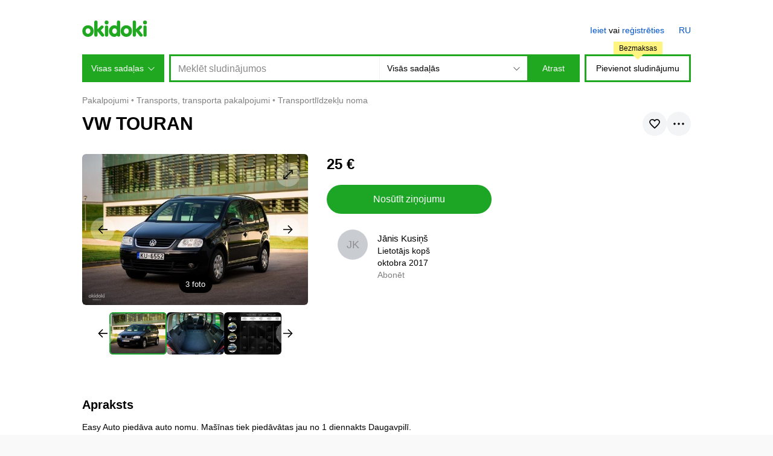

--- FILE ---
content_type: text/html; charset=utf-8
request_url: https://www.okidoki.lv/item/vw-touran/6869941/
body_size: 11486
content:
<!doctype html>
<html lang="lv">
<head>
<meta charset="utf-8">
<title>VW TOURAN - Daugavpils, Daugavpils novads, Transportlīdzekļu noma – okidoki</title>
<meta name="format-detection" content="telephone=no">
<meta property="og:title" content="VW TOURAN - Daugavpils, Daugavpils novads, Transportlīdzekļu noma – okidoki">
<meta property="description" content="VW TOURAN: sludinājumi okidoki. Easy Auto piedāva auto nomu. Mašīnas tiek piedāvātas jau no 1 diennakts Daugavpilī. Uz reģioniem mašīnas tiek piedāvātas no 1 nedēļas. Mašīnas ir aprīkotas ar visu ceļojumam nepieciešamo. Mašīnā ir gāzētais un dzeramais ūdens, pleds.">
<meta property="og:description" content="VW TOURAN: sludinājumi okidoki. Easy Auto piedāva auto nomu. Mašīnas tiek piedāvātas jau no 1 diennakts Daugavpilī. Uz reģioniem mašīnas tiek piedāvātas no 1 nedēļas. Mašīnas ir aprīkotas ar visu ceļojumam nepieciešamo. Mašīnā ir gāzētais un dzeramais ūdens, pleds.">
<meta property="og:type" content="website">
<meta property="og:site_name" content="okidoki">
<link rel="apple-touch-icon" sizes="180x180" href="/apple-touch-icon.png">
<link rel="icon" type="image/png" sizes="32x32" href="/favicon-32x32.png">
<link rel="icon" type="image/png" sizes="16x16" href="/favicon-16x16.png">
<link rel="manifest" href="/site.webmanifest">
<meta property="og:url" content="https://www.okidoki.lv/item/vw-touran/6869941/">
<meta property="og:image" content="https://img8.okidoki.st/c/6/6/5/565411/6869941/14681384_2.jpg">
<meta property="og:image:width" content="1000">
<meta property="og:image:height" content="668">
<meta name="theme-color" content="#20a820"/>
<link rel="canonical" href="https://www.okidoki.lv/item/vw-touran/6869941/">
<link rel="alternate" media="only screen and (max-width: 640px)" href="https://m.okidoki.lv/item/vw-touran/6869941/">
<link rel="alternate" href="https://www.okidoki.lv/ru/item/vw-touran/6869941/" hreflang="ru">
<link rel="stylesheet" type="text/css" href="/assets/css/packed.04705375a2d8e120e014.css">
<link rel="stylesheet" type="text/css" href="/assets/plugins/ckeditor5/ckeditor5-content.d42f80470763bf6833b1.css">
<script>
var isMobileVer = 0,
   language = 'lv',
   langUrl = '',
   country = 'LV';
window.okidoki = window.okidoki || {};
window.okidoki.userId = '0';
window.okidoki.pageId = '';
window.okidoki.pageRoot = 'item';
</script>
<script src="/assets/plugins/jquery/jquery.min.2c872dbe60f4ba70fb85.js"></script>
<script src="/assets/js/base.min.7f982397393d81b0f297.js"></script>
<script src="/assets/plugins/sentry/bundle.es5.min.a56f6361747c14bbc01f.js"></script>
<script src="/assets/plugins/protip/protip.min.28857d97dfb3b6333ab5.js"></script>
<script src="/assets/js/common/header.min.300a003e70a2f980c36c.js"></script>
<script src="/assets/js/item/common.min.c853ae54138a8d8b849d.js"></script>
<script src="/assets/js/common/lazyload.min.57c0e5bda79b4ac5247b.js"></script>
<script src="/assets/js/common/floatbanner.min.ae1a0fffa344e84cc39b.js"></script>
<script src="/assets/js/item/loan.min.2e1d28d0afae9b9ee456.js"></script>
<script src="/assets/plugins/fancybox/jquery.fancybox.min.c8389dcc13e7b866152c.js"></script>
<script>(function(w,d,s,l,i){w[l]=w[l]||[];w[l].push({'gtm.start':
new Date().getTime(),event:'gtm.js'});var f=d.getElementsByTagName(s)[0],
j=d.createElement(s),dl=l!='dataLayer'?'&l='+l:'';j.async=true;j.src=
'https://www.googletagmanager.com/gtm.js?id='+i+dl;f.parentNode.insertBefore(j,f);
})(window,document,'script','dataLayer','GTM-K9L95D2');</script>
</head>
<body>
<script>
Sentry.init({
   dsn: 'https://2008644367de451091fb5e83f4d59032@o204319.ingest.sentry.io/1320537',
   release: '20260122154552Z',
   environment: 'production',
   ignoreErrors: ['top.GLOBALS', 'Blocked a frame with origin', 'google.ads.search.Ads', 'TypeError: Failed to fetch', 'TypeError: NetworkError when attempting to fetch resource.', 'TypeError: Cancelled', /non-error promise rejection captured/i, 'Can\'t execute code from a freed script', /^ResizeObserver loop/i, 'Client timeout', /The operation was aborted/i, 'cancelled', 'отменено', /^NetworkError:/i, /^AbortError:/i, 'canceled', 'cancellation'],
   denyUrls: [/extensions\//i, /^chrome:\/\//i, /^resource:\/\//i, /proxyspare/],
   allowUrls: [/^https:\/\/www.okidoki.lv/],
   beforeSend: function (event) {
      if (location.search.indexOf('fbclid') !== -1) return null;
      if (event.culprit && event.culprit.indexOf('gpt/pubads') >= 0) return null;
      return event;
   }
});
if (window.okidoki && window.okidoki.userId && Number(window.okidoki.userId) != 0) Sentry.setUser({ id: window.okidoki.userId });
</script>
<noscript><iframe src="https://www.googletagmanager.com/ns.html?id=GTM-K9L95D2" height="0" width="0" style="display:none;visibility:hidden"></iframe></noscript>
<script type="text/javascript" src="/assets/js/common/wresize.min.2c5c33541170de04bf46.js"></script>
<div class="nonsticky-header">
<div class="content">
<div id="top">
<div class="top-content">
<p id="logo">
<a href="/">
<b>okidoki</b>
<svg xmlns="http://www.w3.org/2000/svg" width="108" height="27" viewBox="0 0 167 42"><title>okidoki</title><path d="M29.29557,27.11812C29.29557,35.40355,23.44936,42,14.6445,42,5.8464,42,0,35.40355,0,27.11812,0,18.83016,5.8464,12.233,14.6445,12.233,23.44936,12.233,29.29557,18.83016,29.29557,27.11812Zm-20.8958,0c0,3.79842,2.22244,6.96446,6.24458,6.96446,4.03255,0,6.24441-3.166,6.24441-6.96446,0-3.80171-2.21186-6.96752-6.24441-6.96752C10.62221,20.1506,8.39977,23.31641,8.39977,27.11812Zm119.61866,0C128.01843,35.40355,122.17222,42,113.36736,42c-8.7981,0-14.6445-6.59645-14.6445-14.88188,0-8.288,5.8464-14.88513,14.6445-14.88513C122.17222,12.233,128.01843,18.83016,128.01843,27.11812Zm-20.8958,0c0,3.79842,2.22244,6.96446,6.24457,6.96446,4.03255,0,6.24442-3.166,6.24442-6.96446,0-3.80171-2.21187-6.96752-6.24442-6.96752C109.34507,20.1506,107.12263,23.31641,107.12263,27.11812ZM30.76825,4.27671a4.22723,4.22723,0,1,1,8.45389,0V22.31312l6.87745-6.70185c1.46194-1.4249,2.71452-2.85,4.76837-2.85a3.891,3.891,0,0,1,4.11735,3.79936c0,1.47815-.97451,2.42819-2.97927,4.32832l-4.54919,4.37978,7.09682,8.76461c.86657,1.05473,2.0079,2.42495,2.0079,3.64015a3.92411,3.92411,0,0,1-4.17625,3.79988c-1.949,0-2.81573-.57879-4.60461-2.79621L39.32682,27.91135h-.10468V37.199a4.22721,4.22721,0,1,1-8.45389,0ZM62.47293,0a5.04128,5.04128,0,0,1,0,10.08256A4.95091,4.95091,0,0,1,57.53,5.04164,4.95258,4.95258,0,0,1,62.47293,0Zm-4.222,17.03565a4.22559,4.22559,0,1,1,8.45061,0V37.199a4.22559,4.22559,0,1,1-8.45061,0ZM97.53643,37.199A4.14612,4.14612,0,0,1,93.311,41.47335a4.36918,4.36918,0,0,1-3.95711-2.639A8.5292,8.5292,0,0,1,82.09036,42c-7.36817,0-13.57853-6.59645-13.57853-14.88188,0-8.288,6.21036-14.88513,13.57853-14.88513a10.02992,10.02992,0,0,1,6.99218,2.3221V4.27671a4.22723,4.22723,0,1,1,8.45389,0Zm-20.574-10.08087c0,3.79842,2.58351,6.96446,6.32158,6.96446,3.73789,0,5.79849-3.166,5.79849-6.96446,0-3.80171-2.0606-6.96752-5.79849-6.96752C79.546,20.1506,76.96247,23.31641,76.96247,27.11812ZM129.74505,4.27671a4.22723,4.22723,0,1,1,8.45389,0V22.31312l6.87767-6.70185c1.46172-1.4249,2.71449-2.85,4.76814-2.85a3.88912,3.88912,0,0,1,4.11754,3.79936c0,1.47815-.97484,2.42819-2.97927,4.32832l-4.54934,4.37978,7.09682,8.76461c.86982,1.05473,2.008,2.42495,2.008,3.64015a3.92009,3.92009,0,0,1-4.17625,3.79988c-1.949,0-2.81588-.57879-4.60479-2.79621l-8.45389-10.76579h-.10468V37.199a4.22721,4.22721,0,1,1-8.45389,0ZM161.468,0a5.04128,5.04128,0,1,1-5.04638,5.04164A5.02979,5.02979,0,0,1,161.468,0Zm-4.22876,17.03565a4.22558,4.22558,0,1,1,8.4506,0V37.199a4.22558,4.22558,0,1,1-8.4506,0Z" fill="#20a820"/></svg>
</a>
</p>
<!-- <div id="locate">
<div class="wrap">
<div id="location">
<p id="current-location"><svg focusable="false" xmlns="http://www.w3.org/2000/svg" width="12" height="12" viewBox="0 0 12 12"><path d="M11.9,0,0,5.3l5.8.8.5,5.5Z"/></svg><span><b>Latvija</b></span></p>
<div id="location-menu">
<div class="bwrap">
<div class="b">
<form class="disablesubmit" action="/" method="post">
<p id="location-search" class="c"><span class="s"><label for="location-value" class="hidden">Atrodiet pilsētu vai novadu</label> <input type="text" size="30" maxlength="50" id="location-value" placeholder="Atrodiet pilsētu vai novadu"></span></p>
</form>
</div>
</div>
</div>
</div>
</div>
</div> -->
<div id="menu">
<div class="auth"><a href="/login/">Ieiet</a> vai <a href="/register/">reģistrēties</a></div>
<ul><li class="lang">
<a href="/ru/item/vw-touran/6869941/" title="По-русски" hreflang="ru" rel="alternate">RU</a>
</li>
</ul>
</div>
</div>
</div>
<form class="disablesubmit" action="/buy/all/" method="get">
<div id="header">
<div id="header-categories">
<p class="button">Visas sadaļas<span></span></p>
<div class="panel">
<ul>
<li>
<p><a href="/auto/">Transports</a></p>
    <div class="subcategories">
    <h3><a href="/auto/">Transports</a></h3>
    <ul>
    <li><a href="/buy/1601/">Automobiļi</a></li><li><a href="/buy/1605/">Cits transports</a></li><li><a href="/buy/16051/">Komerctransports</a></li><li><a href="/buy/1603/">Motocikli</a></li><li><a href="/buy/16053/">Piekabes, kemperi</a></li><li><a href="/buy/1602/">Preces un rezerves daļas</a></li><li><a href="/buy/16052/">Sniega motocikli</a></li><li><a href="/buy/1604/">Ūdens transports</a></li>
    </ul>
    </div>
</li>
<li>
<p><a href="/realty/">Nekustamais īpašums</a></p>
    <div class="subcategories">
    <h3><a href="/realty/">Nekustamais īpašums</a></h3>
    <ul>
    <li><a href="/buy/1505/">Dzīvokļi</a></li><li><a href="/buy/1130/">Garāžas, stāvvietas</a></li><li><a href="/buy/1506/">Istabas</a></li><li><a href="/buy/1502/">Komerciālais nekustamais īpašums</a></li><li><a href="/buy/1504/">Mājas</a></li><li><a href="/buy/1040/">Mājas daļa</a></li><li><a href="/buy/1503/">Zeme</a></li>
    </ul>
    </div>
</li>
<li>
<p><a href="/buy/3612/">Darbs</a></p>
    <div class="subcategories">
    <h3><a href="/buy/3612/">Darbs</a></h3>
    <ul>
    <li><a href="/buy/361268/">Meklē darbu, CV</a></li><li><a href="/buy/361267/">Vakances</a></li>
    </ul>
    </div>
</li>
<li>
<p><a href="/buy/3611/">Dzīvnieki</a></p>
    <div class="subcategories">
    <h3><a href="/buy/3611/">Dzīvnieki</a></h3>
    <ul>
    <li><a href="/buy/361214/">Akvārijs</a></li><li><a href="/buy/361216/">Eksotiskie dzīvnieki</a></li><li><a href="/buy/361215/">Grauzēji</a></li><li><a href="/buy/361212/">Kaķi</a></li><li><a href="/buy/361217/">Lauksaimniecības dzīvnieki</a></li><li><a href="/buy/2017/">Preces mājdzīvniekiem</a></li><li><a href="/buy/361213/">Putni</a></li><li><a href="/buy/1124/">Sapārošana</a></li><li><a href="/buy/361211/">Suņi</a></li>
    </ul>
    </div>
</li>
<li>
<p><a href="/buy/20/">Māja un dārzs</a></p>
    <div class="subcategories">
    <h3><a href="/buy/20/">Māja un dārzs</a></h3>
    <ul>
    <li><a href="/buy/2008/">Dārzs</a></li><li><a href="/buy/2016/">Grilli</a></li><li><a href="/buy/2002/">Gultasveļa</a></li><li><a href="/buy/361241/">Malka, briketes, granulas</a></li><li><a href="/buy/2007/">Mēbeles un interjers</a></li><li><a href="/buy/2012/">Preces un piederumi virtuvei</a></li><li><a href="/buy/2003/">Remonts un celtniecība</a></li><li><a href="/buy/1175/">Sadzīves tehnika</a></li><li><a href="/buy/2006/">Ēdiens un dzērieni</a></li><li><a href="/buy/2025/">Cits</a></li>
    </ul>
    </div>
</li>
<li>
<p><a href="/buy/30/">Mode, stils un skaistums</a></p>
    <div class="subcategories">
    <h3><a href="/buy/30/">Mode, stils un skaistums</a></h3>
    <ul>
    <li><a href="/buy/3011/">Apavi sievietēm</a></li><li><a href="/buy/3006/">Apavi vīriešiem</a></li><li><a href="/buy/3007/">Formas tērpi</a></li><li><a href="/buy/33/">Juvelierizstrādājumi un pulksteņi</a></li><li><a href="/buy/1153/">Karnevālu kostīmi</a></li><li><a href="/buy/3008/">Kāzu apģērbi, aksesuāri</a></li><li><a href="/buy/1060/">Maternitātes apģērbs</a></li><li><a href="/buy/3009/">Sieviešu aksesuāri, somas</a></li><li><a href="/buy/3010/">Sieviešu apģērbi</a></li><li><a href="/buy/361228/">Veselība un skaistums</a></li><li><a href="/buy/3004/">Vīriešu aksesuāri</a></li><li><a href="/buy/3005/">Vīriešu apģērbi</a></li><li><a href="/buy/3013/">Citi apģērbi</a></li>
    </ul>
    </div>
</li>
<li>
<p><a href="/buy/35/">Pakalpojumi</a></p>
    <div class="subcategories">
    <h3><a href="/buy/35/">Pakalpojumi</a></h3>
    <ul>
    <li><a href="/buy/361262/">Apbedīšanas pakalpojumi</a></li><li><a href="/buy/3503/">Apģērbi un juvelierizstrādājumi pēc pasūtījuma</a></li><li><a href="/buy/361282/">Apģērbu un apavu remonts</a></li><li><a href="/buy/1194/">Aukles, slimnieku kopējas</a></li><li><a href="/buy/1243/">Biznesa pakalpojumi</a></li><li><a href="/buy/3507/">Celtniecība un remonts</a></li><li><a href="/buy/361266/">Dzīvnieku kopšana</a></li><li><a href="/buy/361265/">Dārzs un labiekārtošana</a></li><li><a href="/buy/3604/">Dāvanas, pasākumi</a></li><li><a href="/buy/3603/">Fotogrāfija, video</a></li><li><a href="/buy/3504/">Grafika un logotipi</a></li><li><a href="/buy/361285/">Iekārtas, ražošana</a></li><li><a href="/buy/3506/">Iespiešana</a></li><li><a href="/buy/3508/">Internets, datori</a></li><li><a href="/buy/3502/">Izklaides</a></li><li><a href="/buy/361264/">Lombardi un pirkšana</a></li><li><a href="/buy/361280/">Medicīna</a></li><li><a href="/buy/3505/">Mediji, apstrāde, kopijas</a></li>
    </ul>
    </div>
</li>
<li>
<p><a href="/buy/19/">Preces bērniem</a></p>
    <div class="subcategories">
    <h3><a href="/buy/19/">Preces bērniem</a></h3>
    <ul>
    <li><a href="/buy/1901/">Aprīkojums</a></li><li><a href="/buy/1106/">Autiņbiksītes un podi</a></li><li><a href="/buy/1904/">Automašīnu sēdekļi</a></li><li><a href="/buy/1216/">Bērnu aksesuāri</a></li><li><a href="/buy/1132/">Bērnu apavi</a></li><li><a href="/buy/3001/">Bērnu apģērbi</a></li><li><a href="/buy/1907/">Bērnu grāmatas</a></li><li><a href="/buy/1906/">Bērnu mēbeles</a></li><li><a href="/buy/1902/">Drošība un veselība</a></li><li><a href="/buy/1903/">Peldēšanās</a></li><li><a href="/buy/1905/">Pārtika</a></li><li><a href="/buy/1908/">Ratiņi</a></li><li><a href="/buy/361240/">Ratiņu piederumi</a></li><li><a href="/buy/1909/">Rotaļlietas</a></li><li><a href="/buy/1910/">Cits</a></li>
    </ul>
    </div>
</li>
<li>
<p><a href="/buy/26/">Elektronika</a></p>
    <div class="subcategories">
    <h3><a href="/buy/26/">Elektronika</a></h3>
    <ul>
    <li><a href="/buy/2606/">Audio un video</a></li><li><a href="/buy/2513/">Biroja aprīkojums un palīgmateriāli</a></li><li><a href="/buy/25/">Datoram preces</a></li><li><a href="/buy/361235/">Drones, quadcopters</a></li><li><a href="/buy/2502/">Galda datori</a></li><li><a href="/buy/2609/">Ietaise un aksesuāri</a></li><li><a href="/buy/13/">Kameras un foto</a></li><li><a href="/buy/2503/">Piezīmjdatori</a></li><li><a href="/buy/2514/">Planšetdatori, iPads un e-lasītāji</a></li><li><a href="/buy/14/">Telefoni</a></li><li><a href="/buy/22/">Videospēles, konsoles</a></li><li><a href="/buy/361222/">Viedie pulksteņi, fitnesa aproces</a></li><li><a href="/buy/2617/">Cits</a></li>
    </ul>
    </div>
</li>
<li>
<p><a href="/buy/23/">Izklaides un hobiji</a></p>
    <div class="subcategories">
    <h3><a href="/buy/23/">Izklaides un hobiji</a></h3>
    <ul>
    <li><a href="/buy/10/">Amatniecība</a></li><li><a href="/buy/18/">Biļetes</a></li><li><a href="/buy/29/">Ceļojumi un atpūta</a></li><li><a href="/buy/1131/">Dāvanu kartes</a></li><li><a href="/buy/361223/">Galda spēles</a></li><li><a href="/buy/24/">Grāmatas un žurnāli</a></li><li><a href="/buy/32/">Kino un DVD</a></li><li><a href="/buy/361236/">Kolekcionēšana</a></li><li><a href="/buy/28/">Mūzika</a></li><li><a href="/buy/34/">Mūzikas instrumenti</a></li><li><a href="/buy/3609/">Tabakas smēķēšana</a></li>
    </ul>
    </div>
</li>
<li>
<p><a href="/buy/17/">Biznesam</a></p>
    <div class="subcategories">
    <h3><a href="/buy/17/">Biznesam</a></h3>
    <ul>
    <li><a href="/buy/2023/">Darbības bizness</a></li><li><a href="/buy/1246/">Uzņēmuma aprīkojums</a></li>
    </ul>
    </div>
</li>
<li>
<p><a href="/buy/31/">Sporta inventārs</a></p>
    <div class="subcategories">
    <h3><a href="/buy/31/">Sporta inventārs</a></h3>
    <ul>
    <li><a href="/buy/3110/">Daivings</a></li><li><a href="/buy/1275/">Daiļslidošana</a></li><li><a href="/buy/3105/">Fitness</a></li><li><a href="/buy/3106/">Golfs</a></li><li><a href="/buy/361227/">Hokejs</a></li><li><a href="/buy/3104/">Jāšanas sports</a></li><li><a href="/buy/3108/">Makšķerēšana</a></li><li><a href="/buy/3107/">Medības</a></li><li><a href="/buy/1170/">Peintbols un airsoft</a></li><li><a href="/buy/361226/">Rutuliniai žaidimai</a></li><li><a href="/buy/1282/">Skrejritenis un giroskūteris</a></li><li><a href="/buy/1169/">Skrituļslidas</a></li><li><a href="/buy/3111/">Slēpes un sniega dēļi</a></li><li><a href="/buy/3102/">Sporta apavi</a></li><li><a href="/buy/3101/">Sporta apģērbi</a></li><li><a href="/buy/361239/">Sporta uzturs</a></li><li><a href="/buy/1279/">Sērfošana</a></li><li><a href="/buy/3109/">Teniss</a></li>
    </ul>
    </div>
</li>
<li class="all"><a href="/buy/">Visas sadaļas</a></li>
</ul>
</div>
</div>
<div id="header-search">
<div class="wrap">
<div class="query"><input id="search_query" name="query" type="text" value="" size="60" maxlength="100" autocomplete="off" placeholder="Meklēt sludinājumos" data-query=""></div>
<div class="categories">
<div class="oselect">
<div class="oselect-wrap">
<p><span class="oselect-title-wrap"><span class="oselect-title">Visās sadaļās</span><span class="oselect-arrow"><svg focusable="false" width="11" height="6" viewBox="0 0 11 6"><path d="M5.5,5.99707.21.707.917,0,5.5,4.583,10.083,0l.707.707Z"/></svg></span></span></p>
<div class="oselect-holder">
<div class="oselect-holder-wrap">
<div>
<select name="c">
<option value="0" selected>Visās sadaļās</option>
<option value="3612">Darbs</option>
<option value="3611">Dzīvnieki</option>
<option value="26">Elektronika</option>
<option value="23">Izklaides un hobiji</option>
<option value="30">Mode, stils un skaistums</option>
<option value="20">Māja un dārzs</option>
<option value="15">Nekustamais īpašums</option>
<option value="35">Pakalpojumi</option>
<option value="19">Preces bērniem</option>
<option value="31">Sporta inventārs</option>
<option value="16">Transports</option>
<option value="17">Biznesam</option>
</select>
</div>
</div>
</div>
</div>
</div>
</div>
<p class="button"><input type="submit" value="Atrast"></p>
</div>
</div>
<div id="header-add">
<p><a href="/my/items/add/" class="js-gt-cil">Pievienot sludinājumu</a> <small><i>Bezmaksas</i></small></p>
</div>
</div>
</form>
</div>
</div>
<div id="page">
<!-- <script>
var locationData = {
   linkRegionAll: { text:'Visi sludinājumi', url:'/?gid=0' },
   linkRegionOnly: { text:'Visi novada sludinājumi' },
   linkRegionChange: { text:'Nomainīt novadu' },
   regionPager: { textPrev: 'Iepriekšējie', textNext: 'Nākamie', total:2 }
}
</script> -->
<div class="content">
<ul class="breadcrumbs">
<li class="home"><a href="/">Sludinājumi</a></li>
<li itemprop="itemListElement" itemscope itemtype="http://schema.org/ListItem">
<a itemprop="item" href="/buy/35/"><span itemprop="name">Pakalpojumi</span></a>
<meta itemprop="position" content="1">
</li>
<li itemprop="itemListElement" itemscope itemtype="http://schema.org/ListItem">
<a itemprop="item" href="/buy/1287/"><span itemprop="name">Transports, transporta pakalpojumi</span></a>
<meta itemprop="position" content="2">
</li>
<li itemprop="itemListElement" itemscope itemtype="http://schema.org/ListItem">
<a itemprop="item" href="/buy/1291/"><span itemprop="name">Transportlīdzekļu noma</span></a>
<meta itemprop="position" content="3">
</li>
</ul>
<script>
var galleryAdLeft = "",
    galleryAdRight = "",
    alertLocale = {
        removeMessage: 'Jūs esat pārliecināts?',
        cancel: 'Atcelt',
        confirm: 'OK'
    };
</script>
<div id="item_wrapper" class="item-wrapper" itemscope itemtype="http://schema.org/Product" data-item="6869941" data-offer-response-realty="<b>Paldies!</b> <br/><br/>Jūsu pieteikums ir veiksmīgi nosūtīts oki<i>doki</i> partneriem. <br/>Ar jums sazināsies tuvākajā laikā, lai apspriestu iespējamo piedāvājumu par jūsu nekustamo īpašumu." data-offer-response-transport="<b>Paldies!</b> <br/><br/>Jūsu pieteikums ir veiksmīgi nosūtīts oki<i>doki</i> partneriem. <br/>Ar jums sazināsies tuvākajā laikā, lai apspriestu iespējamo piedāvājumu par aizdevumu pret jūsu transportlīdzekļa ķīlu.">
<div class="item-top">
    <div class="item-title">
        <h1 itemprop="name">VW TOURAN</h1>
        <div id="tooltip-item-tools" class="hidden">
            <div class="item-title__tool-popup">
                <ul>
                    <li class="item-title__tool-item js-clipboard" data-response="Saite nokopēta">
                        <svg width="16" height="16" viewBox="0 0 16 16" fill="none" stroke="currentColor" stroke-width="1.7"  stroke-miterlimit="10" xmlns="http://www.w3.org/2000/svg">
                            <path d="M6.93998 9.05998C6.15998 8.27998 6.15998 7.00998 6.93998 6.22998L10.48 2.68998C11.26 1.90998 12.53 1.90998 13.31 2.68998C14.09 3.46998 14.09 4.73998 13.31 5.51998L11.19 7.63998"/>
                            <path d="M9.05998 6.93994C9.83998 7.71994 9.83998 8.98994 9.05998 9.76994L5.51998 13.3099C4.73998 14.0899 3.46998 14.0899 2.68998 13.3099C1.90998 12.5299 1.90998 11.2599 2.68998 10.4799L4.80998 8.35994"/>
                        </svg>
                        <span>Kopēt saiti</span>
                    </li>
                    <li class="item-title__tool-item item-title__tool-item--report js-report" data-report="6869941">
                        <svg width="16" height="16" viewBox="0 0 16 16" fill="none" stroke="currentColor" stroke-width="1.7"  stroke-linecap="round" xmlns="http://www.w3.org/2000/svg">
                            <path d="M2 1V15"/>
                            <path d="M4 8.5H7.5C8.82 8.5 6.13 10.5 8 10.5H14C12.86 8.28 12.78 6.62 14 4.5H8.3C6.69 4.5 9.1 2.5 7.8 2.5H4C6.4 5.48 4 8.5 4 8.5Z"/>
                        </svg>
                        <span>Paziņojums par pārkāpumu</span>
                    </li>
                </ul>
            </div>
        </div>
        <div id="report_modal_content" class="hidden">
            <div class="ok-modal report-modal">
                <div class="ok-modal__header"><h4>Paziņojums par pārkāpumu</h4></div>
                <div class="ok-modal__content">
                    <div class="modal-form">
                        <form action="/item/vw-touran/6869941/report/" method="post" class="disablesubmit">
                            <input type="hidden" name="p" value="1">
                            <div class="layer layer-last report-message ok-input">
                                <textarea name="description" rows="4" placeholder="Sīkāk par pārkāpumu"></textarea>
                            </div>
                            <div class="ok-modal__buttons buttons">
                                <div><button class="ok-button ok-button--100 ok-button--grey report-step-back" type="button"><span>Atpakaļ</span></button></div>
                                <div><button class="ok-button ok-button--100 ok-button--primary" type="submit" disabled><span>Nosūtīt</span></button></div>
                            </div>
                        </form>
                    </div>
                    <div class="report-sent hidden">
                        <div class="msg-sent">
                            <div class="sent-image">
                                <svg height="100" viewBox="1 -40 511.99892 511" width="100" xmlns="http://www.w3.org/2000/svg"><path d="m470.109375.5h-428.21875c-23.097656 0-41.890625 18.789062-41.890625 41.890625v272.566406c0 23.097657 18.792969 41.890625 41.890625 41.890625h148.574219l52.59375 69.0625c3.078125 4.039063 7.863281 6.410156 12.945312 6.410156 5.078125 0 9.867188-2.371093 12.945313-6.410156l52.59375-69.0625h148.566406c23.097656 0 41.890625-18.792968 41.890625-41.890625v-272.566406c0-23.101563-18.792969-41.890625-41.890625-41.890625zm9.347656 314.457031c0 5.152344-4.191406 9.347657-9.347656 9.347657h-156.628906c-5.078125 0-9.867188 2.371093-12.945313 6.410156l-44.53125 58.480468-44.53125-58.480468c-3.078125-4.039063-7.867187-6.410156-12.945312-6.410156h-156.640625c-5.152344 0-9.34375-4.195313-9.34375-9.347657v-272.566406c0-5.15625 4.191406-9.347656 9.34375-9.347656h428.222656c5.152344 0 9.347656 4.191406 9.347656 9.347656zm0 0"/><path d="m318.53125 118.84375-83.1875 83.1875-41.875-41.875c-6.355469-6.355469-16.65625-6.355469-23.011719 0-6.355469 6.351562-6.355469 16.65625 0 23.007812l53.378907 53.382813c3.179687 3.175781 7.34375 4.765625 11.507812 4.765625 4.160156 0 8.328125-1.589844 11.503906-4.765625l94.691406-94.695313c6.355469-6.355468 6.355469-16.65625 0-23.011718-6.351562-6.351563-16.652343-6.351563-23.007812.003906zm0 0"/></svg>
                            </div>
                            <div>
                                <div class="sent-text"><p>Paldies par palīdzību!</p></div>
                                <p>Tādi apelācija padara vietni oki<i>doki</i> labāku.</p>
                            </div>
                        </div>
                        <div class="autoclose"></div>
                    </div>
                </div>
            </div>
        </div>
        <div class="item-title__buttons">
            <button id="item-favorite" class="ok-round-button ok-round-button--favorites">
                <div class="a">
                    <svg width="24" height="24" viewBox="0 0 24 24" fill="none" xmlns="http://www.w3.org/2000/svg">
                        <path d="M15.6364 5C13.4545 5 12 7.1 12 7.1C12 7.1 10.5455 5 8.36364 5C4.72727 5 4 7.8 4 9.2C4 12 7.63636 14.8 12 19C16.3636 14.8 20 12 20 9.2C20 7.8 19.2727 5 15.6364 5Z" stroke="currentColor" stroke-width="1.7"/>
                    </svg>
                    <svg width="24" height="24" viewBox="0 0 24 24" fill="currentColor" xmlns="http://www.w3.org/2000/svg">
                        <path d="M15.6364 5C13.4545 5 12 7.1 12 7.1C12 7.1 10.5455 5 8.36364 5C4.72727 5 4 7.8 4 9.2C4 12 7.63636 14.8 12 19C16.3636 14.8 20 12 20 9.2C20 7.8 19.2727 5 15.6364 5Z" stroke="currentColor" stroke-width="1.7"/>
                    </svg>
                </div>
            </button>
            <button id="tools_button" class="ok-round-button ok-round-button--tools protip" data-pt-title="#tooltip-item-tools" data-pt-arrow="false" data-pt-classes="protip-container--tools" data-pt-position="bottom-right" data-pt-interactive="true" data-pt-trigger="click">
                <svg width="24" height="24" viewBox="0 0 24 24" fill="currentColor" xmlns="http://www.w3.org/2000/svg">
                    <path d="M12 13.75C12.9665 13.75 13.75 12.9665 13.75 12C13.75 11.0335 12.9665 10.25 12 10.25C11.0335 10.25 10.25 11.0335 10.25 12C10.25 12.9665 11.0335 13.75 12 13.75Z" fill="black"/>
                    <path d="M5 13.75C5.9665 13.75 6.75 12.9665 6.75 12C6.75 11.0335 5.9665 10.25 5 10.25C4.0335 10.25 3.25 11.0335 3.25 12C3.25 12.9665 4.0335 13.75 5 13.75Z" fill="black"/>
                    <path d="M19 13.75C19.9665 13.75 20.75 12.9665 20.75 12C20.75 11.0335 19.9665 10.25 19 10.25C18.0335 10.25 17.25 11.0335 17.25 12C17.25 12.9665 18.0335 13.75 19 13.75Z" fill="black"/>
                </svg>
            </button>
        </div>
    </div>
</div>
<div class="item-page" data-root-id="35" data-sub-id="1291">
<div class="left-column">
<div class="item-wrap">
<div class="top-info__wrapper">
<div class="top-info__column top-info__column--left">
<div class="item-main with-photos">
<div class="item-photos" data-photos="" data-alt-photo=" ($%&nbsp;no&nbsp;3)" data-alt-video=" (video)">
		<div class="item-photos__main" data-photos="main">
				<div class="item-photos__track item-photos__track--main" data-photos="main-list">
				</div>
				<ul class="item-photos__tags">
                    <li class="item-photos__tag item-photos__tag--image item-photos__tag--active" data-photos="btn-fullscreen" data-item="current">
                        <button class="ok-button"><span class="item-photos__counter item-photos__counter--current"></span><span class="item-photos__counter item-photos__counter--total">3</span>&nbsp;<span>foto</span></button>
                    </li>
				</ul>
				<button class="item-photos__button item-photos__button--fullscreen" data-photos="btn-fullscreen" data-item="current">
						<svg width="16" height="16" viewBox="0 0 16 16" fill="none" stroke="currentColor" stroke-width="1.7" xmlns="http://www.w3.org/2000/svg"><path d="M9 1H15V7"/><path d="M2 14L14 2" stroke-linecap="square"/><path d="M7 15L1 15L0.999999 9"/></svg>
				</button>
				<button class="item-photos__button item-photos__button--prev hidden" data-photos="btn-nav" data-direction="prev">
						<svg width="16" height="16" viewBox="0 0 16 16" fill="none" stroke="currentColor" stroke-width="1.7" xmlns="http://www.w3.org/2000/svg"><path d="M8 14.5L1.5 8L8 1.5" stroke-miterlimit="10"/><path d="M2 8H16"/></svg>
				</button>
				<button class="item-photos__button item-photos__button--next hidden" data-photos="btn-nav" data-direction="next">
						<svg width="16" height="16" viewBox="0 0 16 16" fill="none" stroke="currentColor" stroke-width="1.7" xmlns="http://www.w3.org/2000/svg"><path d="M8 14.5L1.5 8L8 1.5" stroke-miterlimit="10"/><path d="M2 8H16"/></svg>
				</button>
		</div>
		<div class="item-photos__sub" data-photos="thumbnails" style="display: none">
				<div class="item-photos__track item-photos__track--subnav" data-photos="thumbnails-list">
								<div class="initial"  style="cursor: pointer">
									<img src="https://img8.okidoki.st/c/6/6/5/565411/6869941/14681384_6.jpg" height="95" width="70" alt="VW TOURAN (1 foto no 3)"/>
								</div>
								<div  style="cursor: pointer">
									<img src="https://img8.okidoki.st/c/6/6/5/565411/6869941/14681385_6.jpg" height="95" width="70" alt="VW TOURAN (2 foto no 3)"/>
								</div>
								<div  style="cursor: pointer">
									<img src="https://img6.okidoki.st/c/6/6/5/565411/6869941/14681386_6.jpg" height="95" width="70" alt="VW TOURAN (3 foto no 3)"/>
								</div>
				</div>
				<button class="item-photos__button item-photos__button--prev hidden" data-photos="btn-nav" data-direction="prev">
						<svg width="16" height="16" viewBox="0 0 16 16" fill="none" stroke="currentColor" stroke-width="1.7" xmlns="http://www.w3.org/2000/svg"><path d="M8 14.5L1.5 8L8 1.5" stroke-miterlimit="10"/><path d="M2 8H16"/></svg>
				</button>
				<button class="item-photos__button item-photos__button--next hidden" data-photos="btn-nav" data-direction="next">
						<svg width="16" height="16" viewBox="0 0 16 16" fill="none" stroke="currentColor" stroke-width="1.7" xmlns="http://www.w3.org/2000/svg"><path d="M8 14.5L1.5 8L8 1.5" stroke-miterlimit="10"/><path d="M2 8H16"/></svg>
				</button>
		</div>
</div>
<script>
		const $thumbnails = $('[data-photos="thumbnails"]');
		if ($thumbnails.find('li').length > 1 || $('[data-item="youtube"]').length) {
				$thumbnails.show();
		}
</script>
</div>
<!-- featured parameters -->
<!-- end of featured parameters -->
</div>
<div class="top-info__column top-info__column--right">
<div class="user-info-wrapper">
<!-- right info section -->
<!-- price block -->
<div class="item-price" itemprop="offers">
<div class="item-price-content">
<p class="price">25 €</p>
</div>
<p class="hidden"><span itemprop="priceCurrency" content="EUR">€</span> <span itemprop="price">25.00</span></p>
<p class="item-price-details">
    <span class="hidden" itemprop="eligibleQuantity" itemscope itemtype="http://schema.org/QuantitativeValue">1</span>
</p>
</div>
<!-- deposit block -->
<!-- contacts block -->
<div class="user-info">
    <div>
                <button class="ok-button ok-button--100 ok-button--medium ok-button--primary js-redirect-item js-gt-message" data-redirect="/my/messages/compose/01bwthx1rgn6bsye41s6th03xh/?item=6869941">
                    <span>Nosūtīt ziņojumu</span>
                </button>
    </div>
<!-- user info block -->
    <div class="user-block">
        <div class="user-block__visible">
            <div class="avatar-initials">
<span class="noavatar">JK</span>
</div>
            <ul class="user-block__details">
                <li class="user-block__name a">Jānis Kusiņš</li>
                <li>Lietotājs kopš oktobra&nbsp;2017</li>
                <li class="user-block__subscribe">
                    <span>Abonēt</span>
                </li>
            </ul>
        </div>
        <div class="user-block__popup">
            <div class="user-block__popup-content">
                <div class="user-block__visible">
                    <div class="avatar-initials">
<span class="noavatar">JK</span>
</div>
                    <ul class="user-block__details">
                        <li class="user-block__name">Jānis Kusiņš</li>
                        <li>Lietotājs kopš oktobra&nbsp;2017</li>
                        <li class="user-block__feedback">
                            <span class="js-feedback-score" data-score="0"></span>
                            <div class="user-block__feedback-outer">
                                <div class="user-block__feedback-inner" style="width:0%;"></div>
                            </div>
                        </li>
                        <li class="user-block__subscribe">
                            <div class="user-favorite" data-text-target=".user-block__subscribe span">
                                <span class="a"><span>Abonēt</span></span>
                            </div>
                        </li>
                    </ul>
                </div>
            </div>
            <script>
            $('.user-favorite').favorite({item:6869941, user:'01bwthx1rgn6bsye41s6th03xh'});
            </script>
            <div class="user-block__popup-footer">
                <a href="/buy/all/?user=01bwthx1rgn6bsye41s6th03xh">4 lietotāju sludinājums</a>
            </div>
        </div>
    </div>
</div>
</div>
<div class="user-info-buffer"></div>
</div>
</div>
<div class="details">
<div>
<div id="description">
<div>
<div>
<div class="item-section-heading-wrapper">
    <h3 class="item-section-heading">Apraksts</h3>
</div>
<div class="description ck-content" itemprop="description">
    <div class="description-limiter">
        <div class="limiter-content">
            <div class="item-description-text ck-content"><p>Easy Auto piedāva auto nomu. Mašīnas tiek piedāvātas jau no 1 diennakts Daugavpilī.</p>
<p>Uz reģioniem mašīnas tiek piedāvātas no 1 nedēļas.&nbsp;</p>
<p>Mašīnas ir aprīkotas ar visu ceļojumam nepieciešamo. Mašīnā ir gāzētais un dzeramais ūdens, pleds.</p>
<p>&nbsp;</p></div>
            <div class="a hidden description-trigger">
                <span class="text">
                    <span>Parādīt vairāk</span>
                    <svg width="16" height="16" viewBox="0 0 16 16" fill="none" stroke="currentColor" stroke-width="1.7" stroke-miterlimit="10" xmlns="http://www.w3.org/2000/svg">
                        <path d="M14.5 5.5L8 12L1.5 5.5"/>
                    </svg>
                </span>
                <span class="shadow"></span>
            </div>
        </div>
    </div>
</div>
</div>
<div>
<!-- regular parameters -->
<!-- end of regular parameters -->
</div>
</div>
<div class="location">
<h3 class="item-section-heading">Atrašanās vieta</h3>
<div class="data" itemprop="availableAtOrFrom" itemscope itemtype="http://schema.org/Place">
<div class="marker">
    <svg width="20" height="20" viewBox="0 0 20 20" fill="none" stroke="currentColor" stroke-width="1.7" stroke-linejoin="round" xmlns="http://www.w3.org/2000/svg">
        <path d="M15.25 7.05C15.25 10.93 10 18 10 18C10 18 4.75 10.93 4.75 7.05C4.75 4.17 7.06 2 10 2C12.94 2 15.25 4.18 15.25 7.05Z"/>
        <path d="M10 8C9.17 8 8.5 7.33 8.5 6.5C8.5 5.67 9.17 5 10 5C10.83 5 11.5 5.67 11.5 6.5C11.5 7.33 10.83 8 10 8Z"/>
    </svg>
    <span itemprop="address">Daugavpils, Daugavpils novads</span>
</div>
</div>
</div>
</div>
</div>
</div>
</div>
<div class="stats-views">
    <div class="stats-views__item">
        <p>№<span itemprop="productID">6869941</span></p>
    </div>
    <div class="stats-views__item">
        <span>19.01.2026</span>
    </div>
    <div class="stats-views__item protip" data-pt-title="Apskatījuši lietotāji">
        <span>3556&nbsp;Kopā, +1&nbsp;šodien</span>
    </div>
</div>
</div>
<div class="right-column">
<div class="right-column-ad-placeholder"></div>
</div>
</div>
<div class="similar">
<h3 class="item-section-heading">Līdzīgi sludinājumi</h3>
<div class="classifieds classifieds--gallery classifieds--similar">
    <ul>
            <li class="classifieds__item">
    <div class="offer-card offer-card--similar">
      <div class="offer-card__inner">
        <div class="offer-card__image">
          <a class="offer-card__image-link" href="/item/auto-noma-easy-auto/6869915/" title="Auto noma Easy Auto">
              <div class="hidden photos" data-photos='[{"photoThumbnail_src":"https://img7.okidoki.st/c/6/6/5/565411/6869915/14681317_6.jpg","if_loader":false,"photoPreview_src":"https://img7.okidoki.st/c/6/6/5/565411/6869915/14681317_8.jpg","id":14681317,"if_main":true,"photoFullsize_src":"https://img7.okidoki.st/c/6/6/5/565411/6869915/14681317_2.jpg","pnr":1,"photoFullsize_height":800,"photoPreview_height":437,"photoFullsize_width":1098,"photoPreview_width":600}]'> </div>
              <noscript>
                <img src="https://img7.okidoki.st/c/6/6/5/565411/6869915/14681317_8.jpg" alt="Auto noma Easy Auto" />
              </noscript>
              <img src="/i/common/px.gif" data-src="https://img7.okidoki.st/c/6/6/5/565411/6869915/14681317_8.jpg" alt="Auto noma Easy Auto" />
          </a>
        </div>
        <div class="offer-card__content">
          <div class="offer-card__desc">
            <div class="offer-card__price price">
              <span class="offer-card__price-value">
                  25 €
              </span>
            </div>
            <h3 class="offer-card__title">
              <a class="offer-card__title-link" href="/item/auto-noma-easy-auto/6869915/">
                <span class="offer-card__title-inner">Auto noma Easy Auto</span>
              </a>
            </h3>
          </div>
        </div>
      </div>
    </div>
</li>
            <li class="classifieds__item">
    <div class="offer-card offer-card--similar">
      <div class="offer-card__inner">
        <div class="offer-card__image">
          <a class="offer-card__image-link" href="/item/transporta-pakalpojumi/5987101/" title="Transporta pakalpojumi">
              <div class="hidden photos" data-photos='[{"photoThumbnail_src":"https://img5.okidoki.st/c/6/1/1/511290/5987101/12720242_6.jpg","if_loader":false,"photoPreview_src":"https://img5.okidoki.st/c/6/1/1/511290/5987101/12720242_8.jpg","id":12720242,"if_main":true,"photoFullsize_src":"https://img5.okidoki.st/c/6/1/1/511290/5987101/12720242_2.jpg","pnr":1,"photoFullsize_height":600,"photoPreview_height":300,"photoFullsize_width":1200,"photoPreview_width":600}]'> </div>
              <noscript>
                <img src="https://img5.okidoki.st/c/6/1/1/511290/5987101/12720242_8.jpg" alt="Transporta pakalpojumi" />
              </noscript>
              <img src="/i/common/px.gif" data-src="https://img5.okidoki.st/c/6/1/1/511290/5987101/12720242_8.jpg" alt="Transporta pakalpojumi" />
          </a>
        </div>
        <div class="offer-card__content">
          <div class="offer-card__desc">
            <h3 class="offer-card__title">
              <a class="offer-card__title-link" href="/item/transporta-pakalpojumi/5987101/">
                <span class="offer-card__title-inner">Transporta pakalpojumi</span>
              </a>
            </h3>
          </div>
        </div>
      </div>
    </div>
</li>
            <li class="classifieds__item">
    <div class="offer-card offer-card--similar">
      <div class="offer-card__inner">
        <div class="offer-card__image">
          <a class="offer-card__image-link" href="/item/opel-astra/6869925/" title="Opel Astra">
              <div class="hidden photos" data-photos='[{"photoThumbnail_src":"https://img8.okidoki.st/c/6/6/5/565411/6869925/14681338_6.jpg","if_loader":false,"photoPreview_src":"https://img8.okidoki.st/c/6/6/5/565411/6869925/14681338_8.jpg","id":14681338,"if_main":true,"photoFullsize_src":"https://img8.okidoki.st/c/6/6/5/565411/6869925/14681338_2.jpg","pnr":1,"photoFullsize_height":668,"photoPreview_height":401,"photoFullsize_width":1000,"photoPreview_width":600}]'> </div>
              <noscript>
                <img src="https://img8.okidoki.st/c/6/6/5/565411/6869925/14681338_8.jpg" alt="Opel Astra" />
              </noscript>
              <img src="/i/common/px.gif" data-src="https://img8.okidoki.st/c/6/6/5/565411/6869925/14681338_8.jpg" alt="Opel Astra" />
          </a>
        </div>
        <div class="offer-card__content">
          <div class="offer-card__desc">
            <div class="offer-card__price price">
              <span class="offer-card__price-value">
                  20 €
              </span>
            </div>
            <h3 class="offer-card__title">
              <a class="offer-card__title-link" href="/item/opel-astra/6869925/">
                <span class="offer-card__title-inner">Opel Astra</span>
              </a>
            </h3>
          </div>
        </div>
      </div>
    </div>
</li>
            <li class="classifieds__item">
    <div class="offer-card offer-card--similar">
      <div class="offer-card__inner">
        <div class="offer-card__image">
          <a class="offer-card__image-link" href="/item/volvo-v50/6869929/" title="VOLVO V50">
              <div class="hidden photos" data-photos='[{"photoThumbnail_src":"https://img7.okidoki.st/c/6/6/5/565411/6869929/14681345_6.jpg","if_loader":false,"photoPreview_src":"https://img7.okidoki.st/c/6/6/5/565411/6869929/14681345_8.jpg","id":14681345,"if_main":true,"photoFullsize_src":"https://img7.okidoki.st/c/6/6/5/565411/6869929/14681345_2.jpg","pnr":1,"photoFullsize_height":668,"photoPreview_height":401,"photoFullsize_width":1000,"photoPreview_width":600},{"photoThumbnail_src":"https://img7.okidoki.st/c/6/6/5/565411/6869929/14681346_6.jpg","if_loader":false,"photoPreview_src":"https://img7.okidoki.st/c/6/6/5/565411/6869929/14681346_8.jpg","id":14681346,"if_main":false,"photoFullsize_src":"https://img7.okidoki.st/c/6/6/5/565411/6869929/14681346_2.jpg","pnr":2,"photoFullsize_height":800,"photoPreview_height":437,"photoFullsize_width":1098,"photoPreview_width":600},{"photoThumbnail_src":"https://img7.okidoki.st/c/6/6/5/565411/6869929/14681347_6.jpg","if_loader":false,"photoPreview_src":"https://img7.okidoki.st/c/6/6/5/565411/6869929/14681347_8.jpg","id":14681347,"if_main":false,"photoFullsize_src":"https://img7.okidoki.st/c/6/6/5/565411/6869929/14681347_2.jpg","pnr":3,"photoFullsize_height":668,"photoPreview_height":401,"photoFullsize_width":1000,"photoPreview_width":600}]'> </div>
              <noscript>
                <img src="https://img7.okidoki.st/c/6/6/5/565411/6869929/14681345_8.jpg" alt="VOLVO V50" />
              </noscript>
              <img src="/i/common/px.gif" data-src="https://img7.okidoki.st/c/6/6/5/565411/6869929/14681345_8.jpg" alt="VOLVO V50" />
          </a>
        </div>
        <div class="offer-card__content">
          <div class="offer-card__desc">
            <div class="offer-card__price price">
              <span class="offer-card__price-value">
                  25 €
              </span>
            </div>
            <h3 class="offer-card__title">
              <a class="offer-card__title-link" href="/item/volvo-v50/6869929/">
                <span class="offer-card__title-inner">VOLVO V50</span>
              </a>
            </h3>
          </div>
        </div>
      </div>
    </div>
</li>
    </ul>
</div>
<div id="afscontainer1" style="padding-top:16px;"></div>
<script type="text/javascript">
$("[data-src]").lazyLoad();
</script>
</div>
</div>
<div class="right-column">
<div class="right-column-ad-placeholder"></div>
</div>
<script>
$('#item-favorite').favorite({
    item:6869941
});
</script>
<script>
var photosList = [{"photoThumbnail":{"src":"https://img8.okidoki.st/c/6/6/5/565411/6869941/14681384_6.jpg"},"photoFullsize":{"width":1000,"height":668,"src":"https://img8.okidoki.st/c/6/6/5/565411/6869941/14681384_2.jpg"},"id":14681384,"photoPreview":{"width":600,"height":401,"src":"https://img8.okidoki.st/c/6/6/5/565411/6869941/14681384_8.jpg"}},{"photoThumbnail":{"src":"https://img8.okidoki.st/c/6/6/5/565411/6869941/14681385_6.jpg"},"photoFullsize":{"width":1000,"height":668,"src":"https://img8.okidoki.st/c/6/6/5/565411/6869941/14681385_2.jpg"},"id":14681385,"photoPreview":{"width":600,"height":401,"src":"https://img8.okidoki.st/c/6/6/5/565411/6869941/14681385_8.jpg"}},{"photoThumbnail":{"src":"https://img6.okidoki.st/c/6/6/5/565411/6869941/14681386_6.jpg"},"photoFullsize":{"width":1098,"height":800,"src":"https://img6.okidoki.st/c/6/6/5/565411/6869941/14681386_2.jpg"},"id":14681386,"photoPreview":{"width":600,"height":437,"src":"https://img6.okidoki.st/c/6/6/5/565411/6869941/14681386_8.jpg"}}],
    photosLocale = {
        outOf: 'no'
    };
</script>
<script type="text/javascript" src="/assets/js/item/photos.min.ea7c6ed62320e95f3039.js"></script>
</div>
</div>
<footer>
<div class="content">
<div class="links">
<ul>
<li><a href="/info/contact/">Sazinieties ar mums</a></li>
<li><a href="https://help.okidoki.com/l_lav/knowledge_base/">Palīdzība</a></li>
<li><a href="https://help.okidoki.com/l_lav/knowledge_base/category/1172">Drošība</a></li>
<li><a href="/my/items/add/" class="js-gt-cil">Pievienot sludinājumu</a></li>
<li><a href="/buy/all/">Sludinājumi</a></li>
</ul>
</div>
<div class="bottom">
<ul>
<li>&copy; 2007-2026 oki<i>doki</i></li>
<li><a id="source_policy" href="https://help.okidoki.com/l_lav/knowledge_base/category/1186">Vienošanās un noteikumi</a></li>
</ul>
</div>
</div>
</footer>
<script defer src="https://static.cloudflareinsights.com/beacon.min.js/vcd15cbe7772f49c399c6a5babf22c1241717689176015" integrity="sha512-ZpsOmlRQV6y907TI0dKBHq9Md29nnaEIPlkf84rnaERnq6zvWvPUqr2ft8M1aS28oN72PdrCzSjY4U6VaAw1EQ==" data-cf-beacon='{"version":"2024.11.0","token":"cd3a99bf8514448a96d347df00d70405","r":1,"server_timing":{"name":{"cfCacheStatus":true,"cfEdge":true,"cfExtPri":true,"cfL4":true,"cfOrigin":true,"cfSpeedBrain":true},"location_startswith":null}}' crossorigin="anonymous"></script>
</body>
</html>


--- FILE ---
content_type: text/css
request_url: https://www.okidoki.lv/assets/css/packed.04705375a2d8e120e014.css
body_size: 68778
content:
@keyframes success{0%{background-color:#61e065}to{background-color:var(--Others-success-background)}}@keyframes error{0%{background-color:#fbb}to{background-color:var(--Others-error-background)}}@keyframes tipanimate{0%{background-color:hsla(50,100%,80%)}to{background-color:hsla(50,100%,94%)}}@-moz-keyframes endedin{0%{background:#fff56b}to{background:#fffbc6}}@-webkit-keyframes endedin{0%{background:#fff56b}to{background:#fffbc6}}@-ms-keyframes endedin{0%{background:#fff56b}to{background:#fffbc6}}@-o-keyframes endedin{0%{background:#fff56b}to{background:#fffbc6}}@keyframes endedin{0%{background:#fff56b}to{background:#fffbc6}}@-moz-keyframes endederror{0%{background:#ff9d9d}to{background:#ffe6e6}}@-webkit-keyframes endederror{0%{background:#ff9d9d}to{background:#ffe6e6}}@-ms-keyframes endederror{0%{background:#ff9d9d}to{background:#ffe6e6}}@-o-keyframes endederror{0%{background:#ff9d9d}to{background:#ffe6e6}}@keyframes endederror{0%{background:#ff9d9d}to{background:#ffe6e6}}@-webkit-keyframes container-rotate{to{-webkit-transform:rotate(360deg);transform:rotate(360deg)}}@keyframes container-rotate{to{-webkit-transform:rotate(360deg);transform:rotate(360deg)}}@-webkit-keyframes fill-unfill-rotate{12.5%{-webkit-transform:rotate(135deg);transform:rotate(135deg)}25%{-webkit-transform:rotate(270deg);transform:rotate(270deg)}37.5%{-webkit-transform:rotate(405deg);transform:rotate(405deg)}50%{-webkit-transform:rotate(540deg);transform:rotate(540deg)}62.5%{-webkit-transform:rotate(675deg);transform:rotate(675deg)}75%{-webkit-transform:rotate(810deg);transform:rotate(810deg)}87.5%{-webkit-transform:rotate(945deg);transform:rotate(945deg)}to{-webkit-transform:rotate(1080deg);transform:rotate(1080deg)}}@keyframes fill-unfill-rotate{12.5%{-webkit-transform:rotate(135deg);transform:rotate(135deg)}25%{-webkit-transform:rotate(270deg);transform:rotate(270deg)}37.5%{-webkit-transform:rotate(405deg);transform:rotate(405deg)}50%{-webkit-transform:rotate(540deg);transform:rotate(540deg)}62.5%{-webkit-transform:rotate(675deg);transform:rotate(675deg)}75%{-webkit-transform:rotate(810deg);transform:rotate(810deg)}87.5%{-webkit-transform:rotate(945deg);transform:rotate(945deg)}to{-webkit-transform:rotate(1080deg);transform:rotate(1080deg)}}@-webkit-keyframes left-spin{0%,to{-webkit-transform:rotate(130deg);transform:rotate(130deg)}50%{-webkit-transform:rotate(-5deg);transform:rotate(-5deg)}}@keyframes left-spin{0%,to{-webkit-transform:rotate(130deg);transform:rotate(130deg)}50%{-webkit-transform:rotate(-5deg);transform:rotate(-5deg)}}@-webkit-keyframes right-spin{0%,to{-webkit-transform:rotate(-130deg);transform:rotate(-130deg)}50%{-webkit-transform:rotate(5deg);transform:rotate(5deg)}}@keyframes right-spin{0%,to{-webkit-transform:rotate(-130deg);transform:rotate(-130deg)}50%{-webkit-transform:rotate(5deg);transform:rotate(5deg)}}@-webkit-keyframes spinner2-rotate{to{-webkit-transform:rotate(360deg);transform:rotate(360deg)}}@keyframes spinner2-rotate{to{-webkit-transform:rotate(360deg);transform:rotate(360deg)}}@keyframes loader-dot{0%,40%{opacity:.2}10%,30%{opacity:.6}20%{opacity:1}}@-moz-keyframes loading-spinner{0%{transform:rotate(0deg)}to{transform:rotate(360deg)}}@-webkit-keyframes loading-spinner{0%{transform:rotate(0deg)}to{transform:rotate(360deg)}}@-o-keyframes loading-spinner{0%{transform:rotate(0deg)}to{transform:rotate(360deg)}}@keyframes loading-spinner{0%{transform:rotate(0deg)}to{transform:rotate(360deg)}}@keyframes fancybox-rotate{to{transform:rotate(360deg)}}body,html{background:#fff;color:#000;text-align:center;-webkit-text-size-adjust:100%;-ms-text-size-adjust:100%}body,dd,div,dt,form,input,li,td,th{margin:0;padding:0}dl,h1,h2,h3,h4,h5,h6,ol,p,ul{padding:0}textarea{margin:0}iframe,img{border:0}input,select,textarea{outline:0}b,strong{font-weight:700}iframe,img,svg{display:block}svg polyline{stroke:#000}table{border-collapse:collapse;border-spacing:0;margin-bottom:14px}th{font-weight:400;text-align:left}dl,ol,p,ul{margin:0 0 14px}ul{list-style:disc}dl,ol,ul{margin-left:26px}dl dd{margin-left:14px}h1,h2,h3{font-kerning:normal}body,body *{font-family:Arial,Helvetica,sans-serif}body,button,dl,input,ol,p,select,table,textarea,ul{font-size:14px;line-height:20px}small{font-size:12px}h1,h2,h3,h4,h5,h6{font-weight:400}h1,h2{font-size:28px;line-height:34px;margin:0 0 14px}h2{font-size:21px;line-height:25px}h3,h4,h5,h6{font-size:15px;line-height:18px;margin:0 0 9px}h4,h5,h6{font-size:14px}h5,h6{font-size:13px;line-height:17px}h6{font-size:12px;line-height:16px}.mobile h1{font-weight:500}.mobile b,.mobile h2,.mobile h3,.mobile h4,.mobile h5,.mobile h6,.mobile strong{font-weight:600}.a,.grey:hover,a{text-decoration:none}.ablack{color:#3d4249}.a,.ab,.ablack{cursor:pointer}a:active{background-color:transparent}.tiplink{color:#bbb;margin-left:3px;outline:0}.tiplink:hover{color:#ddd}a.tiplink{text-decoration:none}.grey{color:rgba(0,0,0,.5);outline:0}.ab,.toggle,a.this{text-decoration:none;border-bottom-width:1px;border-bottom-style:dashed;outline:0}button,input[type=button],input[type=email],input[type=password],input[type=submit],input[type=tel],input[type=text],textarea{-webkit-border-radius:0;-o-border-radius:0;-moz-border-radius:0}button{border-radius:0;appearance:none}input[type=email],input[type=password],input[type=text],textarea{-webkit-appearance:none;appearance:none}input[type=email],input[type=password],input[type=tel],input[type=text],textarea{box-sizing:border-box;border:1px solid #ccc;max-width:100%;-webkit-transition:.1s border-color;-o-transition:.1s border-color;-moz-transition:.1s border-color;transition:.1s border-color;border-radius:4px}input[type=email],input[type=password],input[type=tel],input[type=text]{height:32px;padding:6px 10px;vertical-align:middle}textarea{padding:7px 8px}.rooms-buttons label:hover,input[type=email]:hover,input[type=password]:hover,input[type=tel]:hover,input[type=text]:hover,textarea:hover{border-color:#aaa}input[type=email]:focus,input[type=password]:focus,input[type=tel]:focus,input[type=text]:focus,textarea:focus{border-color:#aaa}input[type=button],input[type=submit]{box-sizing:border-box;height:32px;padding:0 11px;border:1px solid #ccc;border-radius:2px;text-align:center;outline:0;overflow:visible;vertical-align:middle;cursor:pointer;-webkit-appearance:none;background:#fff;color:#000;font-weight:400;-webkit-user-select:none;-moz-user-select:none;-ms-user-select:none;user-select:none}input[type=button]::-moz-focus-inner,input[type=submit]::-moz-focus-inner{border:0;padding:0}button{box-sizing:border-box;cursor:pointer;-webkit-appearance:none;outline:0;text-align:left}button>span{position:relative;pointer-events:none}input[type=submit]:not([disabled]):hover{border-color:#bbb}input[type=submit]:not([disabled]):active{background:#f9f9f9}[type=submit]:disabled,input:disabled{color:#999;border-color:#e6e6e6;cursor:default;background:#eee}.green-button button,.green-button input,.green-button-link a,.green-button-link span{color:#fff;background:#19b340;-webkit-transition:.2s all;-o-transition:.2s all;transition:.2s all}.green-button-link a:hover{color:#fff}.green-button input{border:0;padding:0 16px;height:36px}.green-button-link a,.green-button-link span{display:inline-block;padding:9px 12px}.green-button-link span{cursor:pointer}.green-button [type=submit]:not([disabled]):hover,.green-button-link a:hover,.green-button-link span:hover{background:#1bbb43}.green-button [type=submit]:not([disabled]):active,.green-button-link a:active,.green-button-link span:active{background:#18aa3d}.green-button input[disabled=disabled],.green-button input[disabled]{text-shadow:none;cursor:default;background:#eee;color:#888}.grey-button input,.grey-grey-link a,.grey-grey-link span{color:#000;background:#ebebeb;-webkit-transition:.2s all;-o-transition:.2s all;transition:.2s all}.grey-button input{border:0;padding:0 16px;height:36px}.grey-button-link a,.grey-button-link span{display:inline-block;padding:9px 12px}.grey-button-link span,label{cursor:pointer}.grey-button input[type=submit]:not([disabled]):hover,.grey-button-link a:hover,.grey-button-link span:hover{background:#e0e0e0}.grey-button input[type=submit]:not([disabled]):active,.grey-button-link a:active,.grey-button-link span:active{background:#ccc}.small-button input{padding:0 12px;height:31px}.big-button input[type=button],.big-button input[type=submit],.green-button-link.big-button span{padding:0 20px;font-size:17px;line-height:21px;height:47px}.green-button-link.big-button span{padding:13px 30px;box-sizing:border-box}label input,label select,label textarea{margin-top:6px}.form{background:#f9f9f9;border:1px solid #ddd;padding:14px 18px;margin:-1px 0 0;position:relative}.fform{background:#fff}.lform,h2.small{margin-bottom:12px}.form .c{padding-left:150px}.form .c .f{float:left;display:inline;width:150px;margin:0 0 0-150px;padding-top:7px}.form .c .col{width:100%;margin-right:-1px}.spacy li{margin:3px 0}.buy-deposit ul.data ul.delivery-option li,.pt .f{padding-top:7px}.nopt .f{padding-top:0}.fieldset{border:1px solid #ddd;background:#fff;padding:24px 18px 16px;margin:24px 0 14px;position:relative}.fieldset .legend{position:absolute;z-index:2;color:#999;left:14px;top:-1px;padding:0 4px;background:#fff;line-height:17px}.fieldset .legend em{font-style:normal;position:relative;top:-9px}#info-banner .email-message-warning{background-color:#fef9da}#info-banner .email-message-error{background-color:#b33a3a}#info-banner .email-message-success{background-color:#1bbb43}#info-banner .email-msg{color:#fff;border-color:rgba(34,34,34,.15);padding:18px;position:relative;display:flex;box-sizing:border-box;justify-content:space-between}#info-banner .top-message{text-align:left;font-size:16px;line-height:28px;display:flex;align-items:center}#info-banner .top-message a{color:#fff;text-decoration:underline}#info-banner .left-icon-block{height:36px;width:36px;padding:6px;margin-right:12px}#info-banner .dismiss-icon-block,.error .close,.success .close{align-items:center;display:flex}#info-banner .dismiss-icon{background:0 0;border:0;cursor:pointer;min-height:48px;min-width:48px;padding:12px 18px}#info-banner .dismiss-icon svg{fill:#fff;height:18px;width:18px}.color-orange600{color:#a82c00}#info-banner .warning-msg .dismiss-icon svg,.icon-color-fill{fill:#a82c00}#info-banner .warning-msg{border-color:rgba(34,34,34,.15);padding:18px;position:relative;display:flex;box-sizing:border-box;justify-content:space-between;color:#a82c00}#info-banner .warning-msg .top-message a{color:#a82c00}.error,.success{border-radius:6px;position:relative}.error .close,.success .close{position:absolute;top:12px;right:12px;height:24px;width:24px;list-style:none;justify-content:center;cursor:pointer}#top #current-location b,.ended b,.error b,.menu-select p b,.success b{font-weight:400}.success{background:#61e065;color:var(--Primary-primary-darker);animation:success 1s forwards}.error{background:#fbb;color:var(--Others-error-text);animation:error 1s forwards}ul.error,ul.success{margin:0 0 16px;padding:12px 28px 12px 30px}p.error,p.success{padding:12px 52px 12px 18px;box-sizing:border-box;min-height:48px}p.error .text,p.success .text{margin:2px 0;display:block}.note,.tip{padding:12px 16px;background:hsla(50,100%,94%);animation:tipanimate 1.2s forwards}.tip2{color:#999}.error-message{color:red;padding:10px 0 12px;margin-bottom:0}.error-inline{outline:0;box-shadow:0 0 1px 1px #feb9b2}.oselect.error-inline,.oselect.error-inline p{border-radius:4px}.error-inline,.error-inline .oselect-title-wrap{border-color:#f84938!important}.error-radio input[type=radio]{outline:0;border-color:#f84938;box-shadow:0 0 1px 1px #feb9b2}.note{margin-bottom:16px}.tip-grey{padding:12px 16px;background:#f3f3f3}.tooltip-error-close,p.tooltip-error-close{padding-right:30px;background-image:url(/i/common/tooltip-error-close.png);background-position:right center;background-repeat:no-repeat;cursor:pointer}.tooltip-error-close:hover{background-color:#ffe6e6!important}h2.small{font-size:14px;line-height:18px;font-weight:700}h2.smaller{font-size:13px;line-height:17px;margin-bottom:12px}.right{text-align:right}.center{text-align:center}.c{margin-bottom:14px}.b{padding:12px}#pages li a span,#pages li span span,#top #logo a b,.hidden,.js-toastr,.price .bestoffer i{display:none}#newad #matched .matched li div p,svg.svg-inline{display:inline}body #toast-container.toast-bottom-center>div{width:600px}body #toast-container a{text-decoration:underline}body #toast-container>div{padding:20px 20px 20px 65px;text-align:left;opacity:.9;background-size:36px}body #toast-container>div,body #toast-container>div:hover{-moz-box-shadow:none;-webkit-box-shadow:none;box-shadow:none}body #toast-container>.toast-error{background-color:#b33a3a;background-image:url(/assets/svg/common/toast_error.svg)!important}body #toast-container>.toast-success{background-color:#1bbb43;background-image:url(/assets/svg/common/toast_success.svg)!important}body:not(.mobile) #toast-container{font-size:16px;line-height:22px}body.mobile #toast-container>div{opacity:1;padding:15px;background-image:none!important}body.mobile #toast-container.toast-bottom-center>div{width:calc(100% - 10px)}.horiz-offer-card:hover .horiz-offer-card__actions-item--contacts button,.horiz-offer-card__actions-item--contacts button.is-active,.horiz-offer-card__actions-item--contacts button.is-loading,.menu-select a:hover,body .fancybox-container .fancybox-bg{opacity:1}body .fancybox-container:not(.ok-gallery) .fancybox-bg{background:var(--Others-modal-background)}body .fancybox-container.ok-gallery .fancybox-bg{background:var(--Primary-white)}body .fancybox-content{padding:0}body .fancybox-container:not(.ok-gallery) .fancybox-content{box-shadow:0 6px 30px rgba(0,0,0,.25);border-radius:14px}body .fancybox-transparent-slides .fancybox-content{background:0 0}body .fancybox-button{color:#000;transition:color .1s}body .fancybox-button:hover{color:rgba(0,0,0,.9)}body .fancybox-button svg path{stroke-width:inherit;fill:none}body .fancybox-navigation .fancybox-button{background:0 0}body .fancybox-navigation .fancybox-button--arrow_left{left:6px}body .fancybox-navigation .fancybox-button--arrow_right{right:6px}#stats-graph-controls .stats-button--next svg,body .fancybox-button--arrow_right svg{transform:rotate(180deg)}body .fancybox-button.ok-round-button{padding:0;width:40px;height:40px}body .fancybox-button.ok-round-button svg{width:16px}body .ok-gallery .fancybox-button--close{width:26px;height:26px;top:20px;right:16px;padding:0}body .ok-gallery .fancybox-button--close svg{width:16px;height:16px}body .fancybox-slide--html .fancybox-close-small{top:14px;right:14px;padding:0;width:16px;height:16px}body .fancybox-infobar{left:50%;transform:translate(-50%);font-weight:700;font-size:16px}#browse-categories ul li,body .fancybox-toolbar .fancybox-button{background:0 0}body:not(.mobile) .fancybox-slide{padding:42px 30px}body:not(.mobile) .ok-gallery .fancybox-slide{padding:66px 50px 120px}body .fancybox-with-ad-left .fancybox-slide{padding-left:373px}body .fancybox-with-ad-right .fancybox-slide{padding-right:373px}body .fancybox-with-ad-bottom .fancybox-slide{padding-bottom:55px}body .fancybox-ad{position:absolute;height:100%;display:flex;align-items:center;z-index:99994}body .fancybox-ad-left{left:55px}body .fancybox-ad-right{right:55px}body .fancybox-ad-bottom{bottom:0;height:50px;width:100%;justify-content:center}body .fancybox-caption{background:0 0;color:inherit;bottom:unset;top:0;font-size:20px;line-height:26px;text-align:left;padding:20px 60px 20px 20px;margin:0}body .fancybox-show-thumbs .fancybox-inner{right:0}body .fancybox-thumbs{background:0 0;top:unset;width:100%;padding:20px;overflow:hidden}body .fancybox-thumbs__list{margin:auto}body .fancybox-thumbs__list a{height:70px;width:95px;border-radius:5px;box-sizing:border-box;margin:0}body .fancybox-thumbs__list a:not(:last-child){margin-right:6px}body .fancybox-thumbs__list a.fancybox-thumbs-active{box-shadow:inset 0 0 0 2px var(--Primary-primary)}body .fancybox-thumbs__list a::before{content:none}body .fancybox-thumbs.dragging{cursor:grabbing}body .fancybox-thumbs.dragging a{pointer-events:none}body .ok-gallery .fancybox-thumbs.dragging,body .ok-gallery .fancybox-thumbs__list a.fancybox-thumbs-active{cursor:unset}body .ok-gallery .fancybox-thumbs__list a:not(.fancybox-thumbs-active){cursor:pointer}body.narrowpage .fancybox-with-ad-left .fancybox-slide{padding-left:50px}body.narrowpage .fancybox-with-ad-right .fancybox-slide{padding-right:50px}body.narrowpage:not(.mobile) .fancybox-ad{display:none}#all-categories ul:after,#categories-title:after,#page-navigation:after,#top:after,.c:after,.cm:after{content:".";display:block;font-size:0;line-height:0;height:0;clear:both;visibility:hidden}#page-navigation,.c,.cm{*zoom:1}#multi-regional ul,.li{list-style:none;margin:0;padding:0}.checkbox,.radio{display:flex;justify-content:flex-start;align-items:flex-start}.checkbox.checkbox-long,.radio.radio-long{flex-direction:row;flex-wrap:wrap}.checkbox.checkbox-center,.radio.radio-center{align-items:center}.checkbox>input,.radio>input{flex-shrink:0;flex-grow:0;margin-top:2px}.checkbox.checkbox-center>input,.checkbox>input.mgc-switch,.radio.radio-center>input{margin-top:0}.checkbox>:not(:last-child),.radio>:not(:last-child){margin-right:10px}.menu-select{white-space:nowrap;position:relative}.menu-select p{color:rgba(0,0,0,.7);padding:7px 9px;margin-bottom:0;line-height:17px;border:1px solid #ebebeb;cursor:pointer;display:flex;justify-content:space-between;align-items:center;-webkit-user-select:none;-moz-user-select:none;-ms-user-select:none;user-select:none}.menu-select p>svg{margin-left:6px;fill:#888}.menu-select p b svg{margin:-1px 0;fill:#aaa}.menu-select.s p{border-color:#ebebeb!important}.menu-select.s p>svg{-webkit-transform:scaleY(-1);-ms-transform:scaleY(-1);transform:scaleY(-1);-webkit-filter:flipv;filter:flipv}.menu-select p:hover{border-color:#ddd;color:rgba(0,0,0,.9)}#my .menu p.button span.arrow svg,.menu-select p:hover>svg{fill:#444}.menu-select p:hover b svg{fill:#777}.menu-select p:active{background:#fcfcfc}.menu-select-title{box-sizing:border-box;display:flex;align-items:center;gap:6px}.menu-select div,.menu-select div.menu-select-drop{min-width:100%}.menu-select div.menu-select-drop{position:absolute;right:3px;bottom:-1px;z-index:3;display:none}.menu-select div.menu-select-drop div{position:absolute;right:0;top:0;background-color:var(--Primary-white);box-sizing:border-box;padding:12px 0;border-radius:12px;box-shadow:0 8px 30px 0 rgba(0,0,0,.2)}#location ul,#menu ul,.menu-select ul{list-style:none;margin:0}.menu-select ul a{display:block;padding:9px 20px;color:var(--Text-text);opacity:.7}.menu-select ul a svg{fill:#aaa}.avatar-initials{position:relative;color:rgba(0,0,0,.3);border-radius:100%;overflow:hidden;background-color:var(--Form-element-disabled-text);height:30px;width:30px;text-align:center}.avatar-initials .noavatar,.avatar-initials img,.packets-modal ul.categories li span svg{width:100%;height:100%}.avatar-initials .noavatar{display:flex;justify-content:center;align-items:center;text-transform:uppercase;text-align:center}.avatar-initials img{color:transparent}#pages{list-style:none;text-align:center;line-height:17px}#pages li{display:inline-block;*display:inline}#pages li a,#pages li b,#pages span{padding:8px 8px 7px;min-width:14px;display:inline-block}.narrowpage #pages li a,.narrowpage #pages li b,.narrowpage #pages span{padding:6px 6px 5px}#pages li span{color:#ccc}#pages li.s b{font-weight:400;border:1px solid #eee;margin:-1px;position:relative;color:#999;cursor:default}#pages li a:hover,.block h2{background:#f9f9f9}#per-page .c,.block .c,.block p.c{margin-bottom:0}#per-page .f{float:left;padding-right:9px;margin:-2px 0 0}#per-page .menu-select{float:left}.block{border:1px solid #e3e3e3;background:#fff;padding:14px 20px 6px;margin-bottom:16px}.block h2{font-size:14px;line-height:18px;font-weight:700;padding:7px 12px;position:relative;margin:-14px -20px 20px;background:-moz-linear-gradient(top,#fff 0,#e6e6e6 100%);background:-webkit-gradient(linear,left top,left bottom,color-stop(0%,#fff),color-stop(100%,#e6e6e6));background:-webkit-linear-gradient(top,#fff 0,#e6e6e6 100%);background:-o-linear-gradient(top,#fff 0,#e6e6e6 100%);background:-ms-linear-gradient(top,#fff 0%,#e6e6e6 100%);background:linear-gradient(to bottom,#fff 0,#e6e6e6 100%);filter:progid:DXImageTransform.Microsoft.gradient( startColorstr='#ffffff', endColorstr='#e6e6e6',GradientType=0 )}.block h2 a{font-size:13px;margin-left:16px;font-weight:400}.block p.c{padding-bottom:14px}#unsubscribe{padding-top:6px}.ended{background:#fffbc6;color:#645e4f;font-size:16px;line-height:20px;padding:12px 18px;margin:-6px 0 22px;-webkit-animation:endedin 2s;-moz-animation:endedin 2s;-ms-animation:endedin 2s;-o-animation:endedin 2s;animation:endedin 2s}.safe-shopping svg{display:inline;margin:-6px 6px -4px 0}.price .bestoffer{width:11px;height:14px;background:url(/assets/svg/common/bestoffer-black.svg)no-repeat 0 center;display:inline-block;position:relative;top:3px;vertical-align:top}.price .bestoffer+b,.price b+.bestoffer{margin-left:6px}.sticker-urgent{height:18px;padding:0 4px;background:linear-gradient(78.06deg,#f93e49 46%,#fa42b0 102%);color:#fff;border-radius:2px;text-transform:uppercase;font-size:10px;line-height:12px;font-weight:700;letter-spacing:.5px;box-sizing:border-box;display:flex;justify-content:center;align-items:center;vertical-align:middle;white-space:nowrap}.sticker-inline-wrapper{display:inline-block;vertical-align:middle}.sticker-urgent svg{margin-right:4px}.sticker-urgent-preview{cursor:pointer}.countries span.icon{background-image:url(/assets/svg/common/flags.svg?4);background-position:-300px -300px;background-repeat:no-repeat}.countries .country-ee span.icon{background-position:0 0}.countries .country-lv span.icon{background-position:0-20px}.countries .country-ru span.icon{background-position:0-40px}.countries .country-by span.icon{background-position:0-60px}.countries .country-gb span.icon{background-position:0-80px}.countries .country-fi span.icon{background-position:0-100px}.countries .country-ie span.icon{background-position:0-120px}.countries .country-at span.icon{background-position:0-140px}.countries .country-ua span.icon{background-position:0-160px}.countries .country-lt span.icon{background-position:0-180px}.countries .country-li span.icon{background-position:0-200px}.countries .country-ga span.icon{background-position:-30px 0}.countries .country-gq span.icon{background-position:-30px -20px}.countries .country-cf span.icon{background-position:-30px -60px}.countries .country-ml span.icon{background-position:-30px -40px}.countries .country-in span.icon{background-position:-30px -80px}.countries .country-ng span.icon{background-position:-30px -99px}.countries .country-za span.icon{background-position:-30px -120px}.countries .country-nz span.icon{background-position:-30px -139px}.countries .country-am span.icon{background-position:-30px -160px}.range-input-pair{display:flex;flex-flow:row nowrap;margin:0;font-size:inherit;line-height:inherit}.range-input-pair li{width:50%;flex-grow:1;position:relative;display:flex;align-items:center}.range-input-pair input{width:100%}.range-input-pair span{position:absolute;right:10px}.range-input-pair li:not(:last-child){margin-right:9px}body .alertable-overlay{background:var(--Others-modal-background)}body .alertable{box-sizing:border-box;width:320px;padding:40px 32px;left:calc(50% - 160px);box-shadow:0 6px 30px rgba(0,0,0,.25);border-radius:14px}body:not(.mobile) .alertable{width:450px}body .alertable-message{margin-bottom:30px}body .alertable-buttons{display:flex;justify-content:stretch;align-items:stretch;position:relative;gap:12px}body .alertable-buttons button{flex-shrink:0;flex-grow:1;max-width:calc(50% - 10px);text-align:center}body .alertable-buttons button:first-child{margin:0}body .alertable-ok{background:#1ab340;border:solid 1px #1ab340}body .alertable-ok:active,body .alertable-ok:focus,body .alertable-ok:hover{background-color:#1bbb43}body .alertable-remove{background:#f55;border:solid 1px #f55;color:#fff}body .alertable-remove:active,body .alertable-remove:focus,body .alertable-remove:hover{background-color:#f84938}body .alertable-content{text-align:left}body .alertable-checkbox{display:flex;justify-content:space-between;align-items:center}.loader{-webkit-user-select:none;-moz-user-select:none;-ms-user-select:none;user-select:none}.loader *{box-sizing:border-box}.loader-holder{display:inline-block;position:relative;width:30px;height:30px;text-align:left}.loader-active{-webkit-animation:container-rotate 1568ms linear infinite;animation:container-rotate 1568ms linear infinite}.loader-spinner{position:absolute;width:100%;height:100%;opacity:0;border-color:#eee}.loader-active .loader-spinner{opacity:1;-webkit-animation:fill-unfill-rotate 5332ms cubic-bezier(.4,0,.2,1) infinite both;animation:fill-unfill-rotate 5332ms cubic-bezier(.4,0,.2,1) infinite both}.loader-circle-clipper,.loader-gap-patch{height:100%;overflow:hidden;border-color:inherit}.loader-circle-clipper{display:inline-block;position:relative;width:50%}.loader-gap-patch{position:absolute;top:0;left:45%;width:10%}.loader-circle-clipper .loader-circle{width:200%;height:100%;border-width:3px;border-style:solid;border-color:inherit;border-bottom-color:transparent!important;border-radius:50%;-webkit-animation:none;animation:none;position:absolute;top:0;right:0;bottom:0}.loader-circle-clipper.loader-circle-clipper-right .loader-circle{left:-100%;border-left-color:transparent!important;-webkit-transform:rotate(-129deg);transform:rotate(-129deg)}.loader-active .loader-circle-clipper.loader-circle-clipper-right .loader-circle{-webkit-animation:right-spin 2.3s cubic-bezier(.4,0,.2,1) infinite both;animation:right-spin 2.3s cubic-bezier(.4,0,.2,1) infinite both}.loader-gap-patch .loader-circle{width:1000%;left:-450%}.loader-circle-clipper.loader-circle-clipper-left .loader-circle{left:0;border-right-color:transparent!important;-webkit-transform:rotate(129deg);transform:rotate(129deg)}.loader-active .loader-circle-clipper.loader-circle-clipper-left .loader-circle{-webkit-animation:left-spin 2.3s cubic-bezier(.4,0,.2,1) infinite both;animation:left-spin 2.3s cubic-bezier(.4,0,.2,1) infinite both}.stats-views,.stats-views *{margin-bottom:0}.stats-views *{font-size:14px;line-height:20px;color:var(--Text-text-grey)}.stats-views,.stats-views .stats-views__item{display:flex;align-items:center}.stats-views .stats-views__item:not(:last-child):after{content:"⦁";width:5px;text-align:center;height:100%;margin:0 4px;color:var(--Text-text-lightgrey)}#stats-promote{display:flex;justify-content:center;align-items:center;padding:2px 8px;height:42px;border-radius:4px;background-color:#fff6d9;color:#fab905}.item-stats{width:100%;max-width:980px;padding:9px 0 0}.item-stats h4{margin-bottom:16px;font-weight:700}.narrowpage .item-stats{max-width:708px}.item-stats--fullwidth,.narrowpage .item-stats--fullwidth{max-width:unset}.item-views{padding:12px 20px;margin-bottom:24px;display:flex;gap:30px;background-color:var(--Form-element-grey);border-radius:9px;position:relative}.item-views .ok-preloader{position:absolute;top:calc(50% - 3px);left:calc(50% - 13px)}.item-views .ok-preloader~*{opacity:0}.item-views__counter>*{display:block}.item-stats h4,.item-views__counter b{font-size:16px;line-height:24px}.item-views__counter>span{font-size:14px;line-height:20px;color:var(--Text-text-grey)}.item-views__counter,.stats-views__item{text-transform:lowercase}#stats-graph{border:1px solid var(--Others-modal-background);border-bottom-left-radius:9px;border-bottom-right-radius:9px}#stats-graph .loader-spinner{border-color:#ccc}#stats-graph-controls,#stats-graph-controls .stats-button-group{display:flex;position:relative;align-items:stretch;text-align:center;gap:10px}#stats-graph-controls{justify-content:space-between;width:100%;padding:12px;border:1px solid var(--Others-modal-background);border-top-left-radius:9px;border-top-right-radius:9px;border-bottom:none;box-sizing:border-box}#stats-graph-controls .stats-button-group{justify-content:center}#stats-graph-controls .ok-round-button.stats-button--action:not(:hover){background-color:#fff}#stats-graph-controls .stats-button--period{width:200px;display:flex;align-items:center;justify-content:center}#stats-graph-controls .stats-button--total{justify-self:flex-start}#stats-graph-controls .stats-button--total>:not(:last-child){margin-right:5px}#stats-graph-controls .ok-round-button.stats-button--disabled{opacity:0;cursor:default}.mobile #stats-graph .stats-graph-preloader-wrapper,.mobile #stats-graph-view{height:320px}.mobile #stats-graph-controls .stats-button--period{width:auto}#page-backtrack-wrapper{display:flex;align-items:top;justify-content:flex-start;flex-wrap:nowrap}#page-backtrack-wrapper .site-back-button{height:28px;padding-right:10px}.mobile #page-backtrack-wrapper .site-back-button{padding-top:14px}.progress-bar__outer{background-color:#eee;border-radius:4px;padding:2px;box-sizing:border-box;width:300px;position:relative}.progress-bar__inner{width:100%;height:5px;border-radius:3px;overflow:hidden;background-color:#f8f9fc}.progress-bar__remainder{height:100%;border-radius:3px}.progress-bar--ok .progress-bar__remainder{background-color:#28aa1e}.progress-bar--attention .progress-bar__remainder{background-color:#ffd400}.progress-bar--critical .progress-bar__remainder{background-color:#ff6163}.js-spinner-button{position:relative;cursor:pointer}.js-spinner-button.button-active{cursor:default}.js-spinner-button .js-spinner-holder{display:none;position:absolute;top:calc(50% - 15px);left:calc(50% - 15px)}.js-spinner-button .js-spinner-holder .loader-spinner{border-color:currentColor}#header-categories.s p.button:after,.js-spinner-button.button-active .js-spinner-holder{display:block}.js-spinner-button.button-active .js-spinner-holder~*,.renew-modal .green-button .loader+span{opacity:0}.badge{border-radius:4px;padding:2px 9px;font-size:14px;line-height:18px;white-space:nowrap}.badge-soft-primary{color:#1c4f93;background-color:#d5e5fa}.badge-soft-info{color:#3d4eac;background-color:#d4f2ff}.badge-soft-success{color:#0e6245;background-color:#cbf4c9}.badge-soft-warning{color:#983705;background-color:#fff6c5}.badge-soft-danger{color:#cd3d64;background-color:#fde2dd}body .protip-container{-webkit-box-shadow:0 9px 18px -6px rgba(0,0,0,.3);-moz-box-shadow:0 9px 18px -6px rgba(0,0,0,.3);-o-box-shadow:0 9px 18px -6px rgba(0,0,0,.3);box-shadow:0 9px 18px -6px rgba(0,0,0,.3);z-index:1113}.protip-container{font-family:inherit!important;font-size:15px!important;line-height:21px!important;padding:17px 14px!important;border:1px solid rgba(0,0,0,.15);border-radius:7px}.protip-container--phone{padding:0!important}.protip-container--contacts[data-pt-position=bottom]{margin-top:8px}.protip-arrow::before{position:absolute;content:" ";border:solid 9px transparent;pointer-events:none;width:0;height:0;z-index:-1}[data-pt-position=top-left] .protip-arrow::before,[data-pt-position=top-right] .protip-arrow::before,[data-pt-position=top] .protip-arrow::before{border-top:9px solid rgba(0,0,0,.15);top:-7px;right:-9px}[data-pt-position=right-bottom] .protip-arrow::before,[data-pt-position=right-top] .protip-arrow::before,[data-pt-position=right] .protip-arrow::before{border-right:9px solid rgba(0,0,0,.15);right:-7px;bottom:-9px}[data-pt-position=bottom-left] .protip-arrow::before,[data-pt-position=bottom-right] .protip-arrow::before,[data-pt-position=bottom] .protip-arrow::before{border-bottom:9px solid rgba(0,0,0,.15);bottom:-7px;right:-9px}[data-pt-position=left-bottom] .protip-arrow::before,[data-pt-position=left-top] .protip-arrow::before,[data-pt-position=left] .protip-arrow::before{border-left:9px solid rgba(0,0,0,.15);left:-7px;bottom:-9px}[data-pt-position=top-left-corner] .protip-arrow::before{border:solid 5px transparent;border-top:5px solid rgba(0,0,0,.15);border-right:5px solid rgba(0,0,0,.15);top:1px;left:-1px}[data-pt-position=top-right-corner] .protip-arrow::before{border:solid 5px transparent;border-top:5px solid rgba(0,0,0,.15);border-left:5px solid rgba(0,0,0,.15);bottom:-3px;left:-1px}[data-pt-position=bottom-left-corner] .protip-arrow::before{border:solid 5px transparent;border-bottom:5px solid rgba(0,0,0,.15);border-right:5px solid rgba(0,0,0,.15);top:-3px;right:-1px}[data-pt-position=bottom-right-corner] .protip-arrow::before{border:solid 5px transparent;border-bottom:5px solid rgba(0,0,0,.15);border-left:5px solid rgba(0,0,0,.15);bottom:1px;right:-1px}.tooltip-premium .tooltip-premium-list,.tooltip-renew-content{text-align:left}.tooltip-premium .tooltip-premium-list ul{margin:0}.tooltip-premium .tooltip-premium-list li{list-style:none;margin-bottom:6px}.tooltip-premium .tooltip-premium-list li:last-child{margin-bottom:0}.tooltip-renew-content h4{font-weight:700;margin-right:20px}.tooltip-renew-content .tooltip-header{display:flex;flex-direction:row;justify-content:space-between;align-items:flex-start}.tooltip-renew-content>*{margin-bottom:14px}.notice-settings p:last-child,.safety-warning__text p:last-child,.tooltip-contacts p:last-child,.tooltip-renew-content>:last-child{margin-bottom:0}.my-tabs{list-style:none;margin:0 0 9px;padding:3px 0;display:flex;flex-direction:row;width:100%;box-sizing:content-box;justify-content:stretch;overflow-x:auto}.my-tabs li{margin-bottom:9px}.my-tabs li.invisible,.my-tabs li.invisible+.my-tabs__spacer:not(:last-child){display:none}.my-tabs li.my-tabs__spacer{margin-bottom:9px;padding:0 20px;border-bottom:2px solid #ddd;color:#999}.my-tabs li a{display:block;padding:8px 0;font-size:16px;text-align:center;box-sizing:border-box;white-space:nowrap;border-bottom:2px solid #ddd;color:#999}.my-tabs li.s a{color:currentColor;border-bottom:2px solid #1ea22b;font-weight:700}.my-tabs li a span{color:#999;font-weight:400;margin-left:5px}.mobile .my-tabs{margin:0-13px 9px;width:calc(100% + 26px)}.mobile .my-tabs li,.my-tabs li.my-tabs__spacer:last-child{flex-grow:1;flex-basis:0}.mobile .my-tabs li a{padding:8px 10px}.renew-modal .green-button{position:relative}.renew-modal .green-button .loader{position:absolute;height:30px;left:calc(50% - 15px);top:calc(50% - 15px)}.large-spinner-wrapper{padding:30px 36px 34px;height:200px;height:calc(100vh - 550px);background:#fff;display:flex;justify-content:center;align-items:center}.large-spinner-wrapper.absolute-central{position:absolute;padding:0;height:0;width:100%;top:50vh;left:0}.large-spinner-wrapper .large-spinner{width:74px;height:74px;position:relative}.large-spinner-wrapper .large-spinner div{position:absolute;left:0;top:0;width:100%;height:100%;box-sizing:border-box;border-radius:50%;border:2px solid #e6e6e6;border-left-color:#2db443;-webkit-animation:spinner2-rotate .8s linear infinite;animation:spinner2-rotate .8s linear infinite}.classifieds--gallery ul.offer-card__specs{display:flex;gap:12px}.classifieds--gallery ul.offer-card__specs li{display:flex;white-space:nowrap}.classifieds--gallery ul.offer-card__specs svg{display:inline;align-self:center;margin-right:3px}#top{*zoom:1}.a,.ab,a{color:var(--Text-link)}.a,.ab,.grey:hover,a{-webkit-transition:.1s color ease-out;-moz-transition:.1s color ease-out;transition:.1s color ease-out}.a:hover,.ab:hover,.grey:hover,a:hover{color:var(--Text-link-hover)}.notice{background:#fcf8ca;box-sizing:border-box;font-weight:700;color:#333;padding:16px;margin-bottom:20px;border-radius:9px}.notice-settings{font-weight:initial;max-width:550px}.safety-warning{display:block;box-sizing:border-box;background:#ffe6e6;color:#333;padding:16px;margin-bottom:20px;width:100%;border-radius:9px}#newad .safety-warning{width:85%;margin-left:auto;margin-right:auto}#newad #incomplete-ads .safety-warning,.narrowpage #newad .safety-warning{width:100%}.safety-warning__text{text-align:left}.notice-settings p:not(last-child),.safety-warning__text p:not(last-child){margin-bottom:9px}.safety-warning__text--header{display:flex;justify-content:space-between;align-items:flex-start}#settings .notice-settings h2,.safety-warning__text--header h2{font-weight:700;font-size:20px;margin-bottom:9px}.safety-warning__close{display:block;position:relative;top:0;right:0;height:25px;width:25px;z-index:1;cursor:pointer;text-align:left}.safety-warning__close>span{display:inline-block;margin:0;padding:0;box-sizing:border-box;position:absolute;width:100%;height:1px;background-color:#b3b3b3;top:calc(50% - 1px)}.safety-warning__close:hover>span{background-color:currentColor}.safety-warning__close>span:first-child{transform:rotate(45deg)}.safety-warning__close>span:last-child{transform:rotate(-45deg)}::-webkit-input-placeholder{color:#888;opacity:1}::-moz-placeholder{color:#888;opacity:1}:-moz-placeholder{color:#888;opacity:1}:-ms-input-placeholder{color:#888;opacity:1}:focus::-webkit-input-placeholder{color:transparent}:focus::-moz-placeholder{color:transparent}:focus:-moz-placeholder{color:transparent}:focus:-ms-input-placeholder{color:transparent}html{min-height:100%;background-color:#f9f9f9}.content,body,html{position:relative}body{min-width:1280px}#page,body.narrowpage{min-width:1038px}.content{margin:0 auto;text-align:left;width:1280px;box-sizing:border-box}.narrowpage .content{width:1038px;padding:0 15px}#page{background:#fff;padding-bottom:40px}.col{float:left;width:50%;margin-right:-1px}.c33 .col{width:33.333%}.c90 .col{width:90%}.c90 .f{width:10%}.c80 .col{width:80%}.c80 .f{width:20%}.c75 .col{width:75%}.c75 .f{width:25%}.c70 .col{width:70%}.c70 .f{width:30%}.c60 .col{width:60%}.c60 .f{width:40%}.c60-3 .col{width:60%}.c60-3 .f{width:20%}#dfp{position:relative;width:100%;overflow:hidden;text-align:center;font-size:0;line-height:0}#dfp div{display:block!important;margin:0 auto!important}#dfp iframe,#dfp ins,.item-page #pass1 ins.adsbygoogle,.item-page #pass2 ins.adsbygoogle,.item-page #pass3 ins.adsbygoogle{display:block;width:100%;margin:0 auto}#top{padding:40px 0 30px;z-index:1101}#top .top-content{display:table;width:100%}#top #locate,#top #logo{display:table-cell;vertical-align:middle}#top,#top #logo{position:relative}#top #logo{margin-bottom:0;width:136px}#top #logo a{float:left;outline:0;margin:-6px 0-2px;display:flex;gap:2px;align-items:flex-end}#top #locate .wrap{display:table}#top #location{display:table-cell;vertical-align:middle;position:relative}#top #current-location{font-size:15px;line-height:19px;float:left;margin-bottom:0;cursor:default;position:relative;padding-left:21px;-webkit-user-select:none;-moz-user-select:none;-ms-user-select:none;user-select:none}#top #current-location span{float:left;max-width:280px;white-space:nowrap;overflow:hidden;text-overflow:ellipsis;color:#333}#top #current-location svg{position:absolute;left:0;top:3px;fill:#bbb;width:15px;height:15px}#top #current-location.s,#top #current-location:hover{color:#ccc}#top #current-location:hover svg,.item-main .subnav li.disabled p span svg{fill:#ccc}#homepage #current-location.s p.location svg,#top #current-location.s svg{fill:#27a327}#top #current-location.s:after,#top #current-location.s:before{position:absolute;z-index:2;top:100%;left:50%;margin-left:-5px;content:"";margin-top:7px;border-left:12px solid transparent;border-right:12px solid transparent;border-bottom:12px solid #f9f9f9}#top #current-location.s:before{margin-top:6px;border-bottom:12px solid;border-bottom-color:#b4b4b4}.narrowpage #top #current-location span{max-width:180px}#location #location-preloader{position:absolute;right:-18px;top:7px}#location-menu{display:none;position:absolute;left:-28px;bottom:-5px;width:100%;text-align:left}#location-menu .bwrap{position:absolute;left:0;top:12px;border:1px solid rgba(0,0,0,.15);width:850px}#location-menu .b{background:#fff;position:relative;overflow:hidden;padding:0;-webkit-box-shadow:5px 10px 35px -6px rgba(0,0,0,.16);-moz-box-shadow:5px 10px 35px -6px rgba(0,0,0,.16);-o-box-shadow:5px 10px 35px -6px rgba(0,0,0,.16);box-shadow:0 10px 50px -6px rgba(0,0,0,.3)}#location-menu .c{margin-bottom:0}#location-search{background:#f9f9f9;padding:15px}#location-search span.s{float:left;width:100%}#location-search input{width:100%;height:40px;font-size:16px;line-height:24px;padding-left:12px}#location-menu #location-region,#location-menu #location-search-result,#location-menu .location-top{padding:13px 15px}#location-menu .location-top ul{margin-right:-20px;display:flex;flex-wrap:wrap}#location-menu .location-top li{margin-right:20px;white-space:nowrap}#all-categories dd b,#location-menu .location-bottom li b,#location-menu .location-top li b,#multi-regional .menu ul li a b,#multi-regional p b,.edit-ad-path b,.uploaded-photos .photo .filesize b{font-weight:400}#location-menu #location-region h2{font-size:14px;line-height:18px;margin-bottom:0;float:left;font-weight:700}#location-menu #location-region .location-change{float:right;margin-bottom:0}#location-menu .location-list{border:1px solid #f3f3f3;border-left:none;border-right:none;display:flex;width:100%}#location-menu .location-list ul{width:25%;padding:8px 0;vertical-align:top;border-left:1px solid #f3f3f3}#location-menu .location-list ul:first-child{border-left:none}#location-menu .location-list ul li .a{color:#000;display:block;padding:5px 30px 5px 15px;vertical-align:top;box-sizing:border-box;min-width:100%;max-width:100%;white-space:nowrap;overflow:hidden;text-overflow:ellipsis}#location-menu #location-regions .location-list ul li .a{padding-top:4px;padding-bottom:4px}#location-menu .location-list ul li .a:hover{background-color:#f6f6f6}#location-menu #location-home .location-list ul li .a{position:relative}#location-menu #location-home .location-list ul li .a svg{position:absolute;right:13px;top:9px;fill:#bbb}#location-menu #location-home .location-list ul li .a:hover svg,.payment-list .s path{fill:#000}#location-menu .location-bottom{padding:13px 15px 14px;margin-bottom:0}#location-menu .location-bottom li{float:left}#location-menu .location-bottom li.location-more{float:right}#location-menu #location-search-result{list-style:none;margin:0;padding-bottom:16px;line-height:17px;border-bottom:1px solid #f3f3f3}#location-search-result li{padding:3px 0}#menu{padding:0;display:flex;justify-content:flex-end;align-items:center}#menu .alert-counter{position:absolute;left:calc(100% - 10px);bottom:calc(100% - 10px);color:#444;background-color:#ffe640;border:2px solid #fff;font-size:11px;padding:3px 5px;border-radius:11px;line-height:10px;box-sizing:border-box}#menu .messages,#menu .mymenu .menuopener{position:relative;cursor:pointer}#menu .messages svg{fill:#b3b3b3}#menu .messages:hover svg{fill:#a1a1a1}#menu .mymenu{position:relative;padding-left:24px}#header-categories .panel a,#header-categories .panel h3 a,#menu .mymenu a{color:#000}#menu .mymenu .menuopener{margin-bottom:0;padding-right:10px;margin-right:5px;display:flex;align-items:center}#menu .mymenu .menuopener .avatar-initials{margin-right:10px}#menu .mymenu .menuopener .name{position:relative;height:20px;line-height:20px}#menu .mymenu .menuopener svg{margin-left:10px;fill:#555}#menu .mymenu .menuopener b{margin-left:2px}#menu .mymenu .menuopener.s svg{fill:#777;-webkit-transform:rotate(180deg);-moz-transform:rotate(180deg);-ms-transform:rotate(180deg);transform:rotate(180deg)}#menu .mymenu .menulist{min-width:270px;position:absolute;top:100%;right:-1px;margin-top:12px;border:1px solid rgba(0,0,0,.15);white-space:nowrap;display:none;background:#fff;padding:0;-webkit-box-shadow:0 9px 30px -6px rgba(0,0,0,.25);box-shadow:0 9px 30px -6px rgba(0,0,0,.25);z-index:1112}.narrowpage #menu .mymenu .menulist{min-width:220px}#menu .mymenu .menulist a{display:block;padding:5px 15px 5px 53px;background-repeat:no-repeat;background-position:15px 4px;position:relative}#menu .mymenu .menulist li:not(:first-child) a{border-top:1px solid transparent}#menu .mymenu .menulist li.group-start:not(:first-child) a{border-top:1px solid #e6e6e6}#menu .mymenu .menulist li.group-start a{padding-top:15px;background-position:15px 14px}#menu .mymenu .menulist li.group-end a{padding-bottom:15px}#menu .mymenu .menulist a.dot::before{content:" ";height:9px;width:9px;background-color:red;position:absolute;left:28px;bottom:2px;border:2px solid #fff;border-radius:50%;z-index:1}#menu .mymenu .menulist li.group-end a.dot::before{bottom:12px}#menu .mymenu .menulist a.indicated{display:flex;width:100%;justify-content:space-between;align-items:center;box-sizing:border-box}#menu .mymenu .menulist a.indicated span:last-child{margin-left:10px;color:#aaa}#menu .mymenu .menulist a.indicated.new span:last-child{background-color:#f91a07;padding:0 5px;color:#fff;font-size:12px;align-self:flex-start;border-radius:5px}#menu .mymenu .menulist a:hover{color:#666}#menu .mymenu .menulist:after,#menu .mymenu .menulist:before{top:-21px;border:solid transparent;content:" ";height:0;width:0;position:absolute;pointer-events:none;border-color:transparent}#menu .mymenu .menulist:after{right:32px;border-bottom-color:#fff;border-width:11px;margin-left:-11px}#menu .mymenu .menulist:before{right:33px;border-bottom-color:#b2b2b2;border-width:10px;margin-left:-10px}#header,#menu .mymenu .menulist li{position:relative}#menu .mymenu .menulist svg{position:absolute;left:15px;top:5px;stroke-opacity:.6}#menu .mymenu .menulist .group-start svg{top:14px}#menu .lang{padding-left:24px}#menu .mymenu .menulist a.indicated.new span{background-color:#f91a07;padding:0 5px;color:#fff;font-size:12px;align-self:flex-start;border-radius:5px}.nonsticky-header,.sticky-header{padding-bottom:10px;margin-bottom:10px}.sticky-header{position:-webkit-sticky;position:sticky;width:100%;top:0;top:var(--delfi-topbar-height);background-color:#fff;z-index:10000;box-shadow:0 0 0 0 transparent;transition:box-shadow .2s ease-in-out}.sticky-header::before{position:absolute;content:" ";width:100%;height:0;height:var(--delfi-topbar-height);bottom:100%;left:0;background-color:#fff}.sticky-header.scrolled{box-shadow:0 15px 10px -10px rgba(0,0,0,.16)}#header{display:table;width:100%;z-index:1100}#header-add,#header-categories,#header-search{display:table-cell;vertical-align:top}#header-categories{position:relative;white-space:nowrap}#header-categories .panel>ul a,#header-categories p.button{display:flex;justify-content:space-between;align-items:center}#header-categories p.button{height:46px;margin-bottom:0;position:relative;padding:0 16px 0 15px;background:#20a820;color:#fff;cursor:default;-webkit-user-select:none;-moz-user-select:none;-ms-user-select:none;user-select:none}#header-categories p.button span{width:11px;height:6px;margin-left:7px;padding-top:1px}#header-categories p.button span svg,#pay-seb .s path.svg_seb,#pay-swedbank .s #svg_swedbank_1,#pay-swedbank .s #svg_swedbank_2,#pay-swedbank .s #svg_swedbank_3,#pay-swedbank .s #svg_swedbank_5,#pay-swedbank .s #svg_swedbank_6,#pay-swedbank .s #svg_swedbank_7,.packets-modal ul.categories li span svg{fill:#fff}#header-categories p.button:after{display:none;content:"";position:absolute;z-index:-1;left:0;top:0;width:100%;height:54px;box-sizing:border-box;border:1px solid #d1d1d1;border-bottom:none;background:#fff;background-clip:padding-box;-webkit-box-shadow:0 3px 0#fff;-moz-box-shadow:0 3px 0#fff;-o-box-shadow:0 3px 0#fff;box-shadow:0 3px 0-1px #fff}#header-categories.s p.button{z-index:1101;background-color:transparent;color:rgba(0,0,0,.87)}#header-categories.s p.button span svg{fill:#000;opacity:.7;-webkit-transform:scaleY(-1);-moz-transform:scaleY(-1);transform:scaleY(-1);-webkit-filter:flipv;-moz-filter:flipv;-ms-filter:flipv;filter:flipv}#header-categories .panel{position:absolute;z-index:2;left:0;top:100%;margin-top:8px;border:1px solid rgba(0,0,0,.25);border-top-color:#d1d1d1;border-left-color:#ccc;display:none;-webkit-box-shadow:5px 10px 35px -6px rgba(0,0,0,.16);-moz-box-shadow:5px 10px 35px -6px rgba(0,0,0,.16);-o-box-shadow:5px 10px 35px -6px rgba(0,0,0,.16);box-shadow:5px 10px 35px -6px rgba(0,0,0,.16)}#header-categories.s .panel{display:table}#header-categories .panel ul{list-style:none;margin:0}#header-categories .panel a:hover{color:#0046b8}#header-categories .panel>ul{display:table-cell;vertical-align:top;white-space:nowrap;background:#fff;padding-bottom:1px}#header-categories .panel>ul p{margin-bottom:0}#header-categories .panel>ul a{outline:0;padding:7px 12px 7px 14px}#header-categories .panel>ul p a:after{content:"";background:url(/assets/svg/common/arrow-right.svg);width:6px;height:10px;opacity:.2;margin-left:20px}#header-categories .panel>ul li:first-child{padding-top:9px}#header-categories .panel ul li.all{padding:0 0 15px}#header-categories .panel li p a:hover,#header-categories .panel li.s a{background:#f6f6f6}#header-categories .panel li p a:hover:after,#header-categories .panel li.s a:after,#header-search .oselect p .oselect-arrow svg,#header-search .oselect p:hover svg,#header-search .oselect-infocus p span.oselect-arrow svg{opacity:.7}#header-categories .panel ul li .subcategories,.breadcrumbs li meta{display:none}#header-categories .panel>.subcategories{display:table-cell;vertical-align:top;min-width:300px;padding:18px 0 22px;background:#fff;border-left:1px solid #eee}#header-categories .panel>.subcategories h3{padding:0 22px 0 20px;margin-bottom:9px;font-size:21px;line-height:27px}#header-categories .panel>.subcategories ul li{padding:3px 22px 2px 20px}#header-categories .panel>.subcategories ul li a{display:block;width:100%;box-sizing:border-box;position:relative;overflow:hidden;text-overflow:ellipsis}#header-categories .panel>.subcategories a:hover{color:#04d}#header-search{width:100%;padding:0 8px}#header-search .wrap{display:flex;width:100%;border:3px solid #20a820;box-sizing:border-box;background:#fff;height:46px}#header-search .button,#header-search .categories,#header-search .query{flex-grow:1}#header-search .query{width:100%;position:relative}#header-search .query input{width:100%;max-width:none;padding:7px 6px 5px 12px;font-size:16px;line-height:20px;border:0;border-right:1px solid #f3f3f3;height:40px;border-radius:0}#header-search .query input:focus,#header-search .query input[type=text].active{-webkit-box-shadow:none;-moz-box-shadow:none;-o-box-shadow:none;box-shadow:none}.suggestion{position:absolute;z-index:1099;top:40px;left:0;box-sizing:border-box;width:100%}.suggestion div{border:1px solid rgba(0,0,0,.2);border-top:none;margin:0-1px;box-sizing:border-box;width:calc(100% + 2px)}.suggestion div ul{width:100%;padding:6px 0;background:#fff;border-top:1px solid #eee;font-size:16px;line-height:20px;-webkit-box-shadow:0 11px 22px -6px rgba(0,0,0,.4);-moz-box-shadow:0 11px 22px -6px rgba(0,0,0,.4);-o-box-shadow:0 11px 22px -6px rgba(0,0,0,.4);box-shadow:0 12px 22px -8px rgba(0,0,0,.4)}.suggestion div ul a{color:#000;display:flex;justify-content:flex-start;align-items:center;padding:6px 14px;box-sizing:border-box;cursor:pointer;width:100%}.suggestion div ul svg{margin-right:8px;fill:#b3b3b3}.suggestion div ul a:hover,.suggestion div ul li.s a{background:#f3f3f3}.suggestion div ul a span{width:100%;white-space:nowrap;overflow:hidden;text-overflow:ellipsis}.suggestion div ul a i{font-style:normal;color:#999}#header-search .categories{min-width:244px}#header-search .oselect,#header-search .oselect .oselect-search input{width:100%!important;height:40px}#header-search .oselect .oselect-search input{border:1px solid #fff}#header-add p a,#header-search .oselect p{color:#000;background:#fff}#header-search .oselect p .oselect-title-wrap{border:0}#header-search .oselect p .oselect-title{padding-left:12px}#header-search .oselect p .oselect-arrow{padding-right:12px;padding-left:9px}#header-search .oselect .oselect-drop{max-height:350px}#header-search .oselect-drop-container{left:-1px;margin-top:0;padding-left:2px}#header-search .oselect-drop-container .oselect-drop-wrap{border-top:none}#header-search .oselect-drop:after{content:"";display:block;height:6px}#header-search .oselect-drop li{padding:3px 12px}#header-add p,#header-search .button{margin-bottom:0}#header-search .button input{height:46px;padding:0 25px;margin:-3px -3px -3px 0;background:#20a820;color:#fff;border:0;filter:none}#header-add p{white-space:nowrap;display:table;position:relative;font-size:14px;line-height:20px}#header-add p a{display:table-cell;vertical-align:middle;border:3px solid #20a820;height:46px;padding:1px 16px 0;box-sizing:border-box;min-width:140px;text-align:center}#header-add p small{position:absolute;z-index:2;left:50%;bottom:100%;font-weight:400;font-size:12px;line-height:16px}#header-add p i{font-style:normal;display:block;position:relative;left:-50%;padding:3px 9px 2px;cursor:default;background:#fff480}#header-add p i:after{position:absolute;left:50%;bottom:-9px;content:"";margin-left:-10px;border-left:10px solid transparent;border-right:10px solid transparent;border-top:10px solid;border-top-color:#fff480}#pages{float:left;width:100%;margin:-8px 0}.block .c{padding-left:275px}.block .f{float:left;display:inline;margin:0 0 0-275px;width:275px}.block .col{float:left;width:100%}footer{padding-top:40px;padding-bottom:60px;background-color:#f9f9f9}footer a{color:rgba(115,115,115,.85)}footer .links{margin-bottom:9px}.suggestion div ul,footer .bottom>ul,footer .links ul{list-style:none;margin:0}footer .links ul li{display:inline;margin-right:20px}footer .bottom>ul,footer .links{display:flex;flex-wrap:wrap;justify-content:center}footer .bottom>ul{color:#222}footer .bottom>ul li{margin-right:24px}#multi-regional{display:flex;justify-content:flex-end;position:relative;z-index:1111}#multi-regional p{margin:-27px 0-9px;display:flex;align-items:center;padding:9px;cursor:default;color:#222}#multi-regional p span{flex-shrink:0;width:24px;height:15px;border:1px solid #e6e6e6;margin-right:9px}#multi-regional p.s{color:#999}#multi-regional .menu{position:absolute;right:0;top:-32px;z-index:2;display:none}#multi-regional .menu div{position:absolute;right:0;bottom:0;outline:1px solid rgba(0,0,0,.15);-webkit-box-shadow:0 3px 16px -6px rgba(0,0,0,.35);-moz-box-shadow:0 3px 16px -6px rgba(0,0,0,.35);box-shadow:0 3px 16px -6px rgba(0,0,0,.35)}#multi-regional .menu:after,#multi-regional .menu:before{content:"";position:absolute;z-index:2;right:27px;border-left:8px solid transparent;border-right:8px solid transparent}#multi-regional .menu:after{bottom:-8px;border-top:8px solid #fff}#multi-regional .menu:before{bottom:-9px;border-top:8px solid rgba(0,0,0,.25)}#multi-regional .menu ul{background:#fff;list-style:none;margin:0;font-size:13px;line-height:17px}#multi-regional .menu ul li{white-space:nowrap}#multi-regional .menu ul li:first-child{padding-top:12px}#multi-regional .menu ul li:last-child{padding-bottom:12px}#multi-regional .menu ul li a{color:#444;padding:3px 16px}#multi-regional .menu ul li a span.flag{flex-shrink:0;margin-right:12px}#multi-regional .menu ul li a span.flag span.icon{display:block;width:24px;height:15px}#multi-regional .menu ul li a:hover{background:#f6f6f6;color:#000}#path{margin-bottom:20px}.breadcrumbs{display:flex;flex-wrap:wrap;list-style:none;margin:0 0 9px}.breadcrumbs--settings{margin:0 0 24px}#multi-regional .menu ul li a,.breadcrumbs li{display:flex;align-items:center}.breadcrumbs:not(.breadcrumbs--settings) li.home{display:none}.breadcrumbs li:after{content:"•";text-align:center;height:100%;margin:0 4px;color:var(--Text-text-lightgrey)}#newad #matched .matched li p.matched-section span:last-child:after,.breadcrumbs li:last-child:after{display:none}.breadcrumbs li a{color:var(--Text-text-grey)}.carbrands{display:flex;justify-content:space-between;padding-top:3px;margin-bottom:22px}.carbrands ul{flex-grow:1;list-style:none;margin:0 20px 2px;font-size:16px;line-height:20px;max-width:30%}#category-page.category-auto .services .links ul:first-child,.carbrands ul:first-child,.rooms-buttons li:first-child{margin-left:0}.carbrands ul:last-child,.rooms-buttons li:last-child{margin-right:0}.carbrands li{display:flex;justify-content:space-between;padding:0 0 8px;position:relative}.carbrands li:not(.all):after{content:"";position:absolute;z-index:1;top:14px;left:0;display:block;width:100%;height:1px;background:rgba(0,0,0,.1)}.carbrands li a,.carbrands li i{background:#fff;position:relative;z-index:2}.carbrands li a{padding-right:6px}.carbrands li i{padding-left:6px;font-style:normal;margin-left:7px;color:rgba(0,0,0,.5);font-size:15px}.carbrands li span.a{display:inline-flex;vertical-align:top}.carbrands li span.a span.arrow{width:14px;background:url(/assets/svg/common/arrow-bottom.svg)no-repeat right center;padding-left:6px;position:relative;top:1px;opacity:.4}.carbrands li.s span.a span.arrow{-moz-transform:scaleY(-1);-webkit-transform:scaleY(-1);transform:scaleY(-1);-moz-filter:flipv;-webkit-filter:flipv;filter:flipv}#category-page .carbrands{justify-content:space-around;padding-top:5px;margin:0 0 28px}svg:not(:root){overflow:hidden}.classifieds.classifieds--big-list{margin-bottom:24px;border-top:0}.classifieds--big-list .classifieds__banner{margin:16px 0}.classifieds--big-list ul:last-child .classifieds__banner:last-child,.classifieds--gallery ul:last-child .classifieds__banner:last-child,ul.ok-checklist li:last-child{margin-bottom:0}.classifieds.classifieds--gallery{margin:0 0 24px;display:grid;grid-template-rows:1fr;grid-row-gap:5px;border-top:0}.classifieds--gallery ul{display:grid;grid-template-columns:repeat(3,minmax(0,1fr));grid-column-gap:18px;grid-row-gap:18px}.classifieds--similar ul{grid-template-columns:repeat(4,minmax(0,1fr))}.narrowpage .classifieds--gallery ul{grid-template-columns:repeat(2,minmax(0,1fr))}.narrowpage .classifieds--similar ul{grid-template-columns:repeat(3,minmax(0,1fr))}#category .classifieds.classifieds--gallery>ul::after,.classifieds--gallery>ul::after{display:none}.classifieds--gallery .classifieds__item{display:flex;flex-direction:column}.classifieds--gallery .classifieds__banner{margin:11px 0;grid-column:span 3}.classifieds--gallery .classifieds__ad-inside{overflow:hidden;display:flex;grid-column:span 3}.classifieds .wide-unit--extra>div,.classifieds--gallery .classifieds__ad-inside>*{margin:auto}.classifieds--gallery .classifieds__ad-inside:nth-of-type(1){grid-row:3}.classifieds--gallery .classifieds__ad-inside:nth-of-type(2){grid-row:9}.narrowpage .classifieds--gallery .classifieds__ad-inside{grid-column:span 2}.narrowpage .classifieds--gallery .classifieds__ad-inside:nth-of-type(2){grid-row:11}.pager,.pager__left{box-sizing:border-box}.pager{height:55px;padding:10px 15px;position:relative;display:flex;justify-content:space-between;align-items:center;background:#fff;box-shadow:0 5px 10px rgba(36,36,36,.05);border-radius:2px;color:#343a4c;font-size:14px;line-height:20px;-webkit-font-smoothing:antialiased}.pager__left{width:122px;padding-right:15px;flex-shrink:0}.pager__center{flex:1}.pager__right{width:160px;flex-shrink:0;box-sizing:border-box}.pager__current{margin:0;font:inherit}.pager__list,.pager__per-page .c{margin:0;display:flex;align-items:center}.pager__list{font:inherit;list-style:none}.pager__item{flex-shrink:0}.pager__page{width:48px;height:35px;display:flex;justify-content:center;align-items:center;box-sizing:border-box;text-align:center;color:#5f6d7c}.pager__page--active{color:#20a820;font-weight:700}a.pager__next:hover,a.pager__page:hover,a.pager__prev:hover{color:#20a820}.pager__page--active::after{width:48px;content:"";position:absolute;bottom:0;border-bottom:2px solid #20a820}.offer-label,.pager__next,.pager__prev{align-items:center;box-sizing:border-box}.pager__next,.pager__prev{height:35px;padding:0 16px;display:flex;justify-content:center;text-align:center;color:#5f6d7c}.pager__prev svg{margin-right:6px;position:relative;top:1px}.pager__next svg{margin-left:6px;position:relative;top:1px}.pager__per-page .c{justify-content:flex-end}.pager__per-page .f{margin:0;font:inherit}.pager__per-page .menu-select p{border-color:transparent;color:#343a4c;font:inherit}.pager__per-page .menu-select p>svg{color:#5f6d7c;fill:none}.pager__per-page .menu-select p:hover>svg{color:#343a4c}.horiz-offer-card__deposit span,.narrowpage .pager__left,.narrowpage .pager__right,.offer-card__deposit span{display:none}.offer-label{height:29px;padding:5px 12px;display:inline-flex;border-radius:99px;vertical-align:middle;font-size:13px;line-height:19px;background-color:var(--Others-tag-free-background)}.offer-label--top{text-transform:uppercase}.offer-label--premium{background-color:var(--Others-tag-paid-background)}.offer-label--white{background-color:var(--Primary-white)}.fav-button{width:36px;height:36px;padding:0;margin:0;justify-content:center;align-items:center;border:0;border-radius:2px;background:0;appearance:none;outline:0;color:#dedede;vertical-align:middle;cursor:pointer;transition:color .2s ease-in-out,opacity .2s ease-in-out}.classifieds--big-list .fav-button{position:relative;display:inline-flex;margin-top:-9px;margin-right:-6px}.classifieds--gallery .fav-button{position:absolute;right:0;top:0;display:flex}.fav-button:hover{color:#fab905}.fav-button.is-active{color:var(--Others-heart-red)}.fav-button.is-loading{opacity:.5}.fav-button svg{stroke:currentColor;fill:none}.fav-button.is-active svg,.fav-button.is-loading svg{fill:currentColor}.classifieds__item{position:relative}.classifieds__item .horiz-offer-card{padding:14px;box-sizing:border-box;border:1px solid transparent;border-top:1px solid var(--Others-separator);box-shadow:0 2px 18px 0 transparent;transition:border-color .2s,background-color .2s,box-shadow .2s,z-index .2s}.classifieds__item.classifieds__item--premium-border .horiz-offer-card{padding:14px}.classifieds__item:not(.classifieds__item--premium-border):hover .horiz-offer-card{border-radius:5px}.classifieds__item:last-child .horiz-offer-card{border-bottom:1px solid var(--Others-separator)}.classifieds__item--premium-border .horiz-offer-card:not(.horiz-offer-card--inactive),.classifieds__item--premium-border:last-child .horiz-offer-card:not(.horiz-offer-card--inactive){border:2px solid #fadd59}.classifieds__item--premium-border:first-child .horiz-offer-card:not(.horiz-offer-card--inactive),.classifieds__item:not(.classifieds__item--premium-border)+.classifieds__item--premium-border .horiz-offer-card:not(.horiz-offer-card--inactive){border-top-left-radius:6px;border-top-right-radius:6px}.classifieds__item--premium-border:has(+.classifieds__item:not(.classifieds__item--premium-border)) .horiz-offer-card:not(.horiz-offer-card--inactive),.classifieds__item--premium-border:last-child .horiz-offer-card:not(.horiz-offer-card--inactive){border-bottom-left-radius:6px;border-bottom-right-radius:6px}.classifieds__item--premium-border+.classifieds__item .horiz-offer-card:not(.horiz-offer-card--inactive),.classifieds__item--premium-border+.classifieds__item--premium-border .horiz-offer-card:not(.horiz-offer-card--inactive){border-top:none}.classifieds__item:hover .horiz-offer-card{box-shadow:0 2px 18px 0 rgba(0,0,0,.12)}.classifieds__item:hover+.classifieds__item:not(.classifieds__item--premium-border) .horiz-offer-card,.classifieds__item:not(.classifieds__item--premium-border):hover .horiz-offer-card{border-color:transparent}.horiz-offer-card .fav-button{z-index:2}.horiz-offer-card__inner{position:relative;display:flex;width:100%;height:100%;gap:22px;box-sizing:border-box}.horiz-offer-card__image{width:280px;min-height:210px;position:relative;flex-shrink:0;overflow:hidden;border-radius:5px;background-color:#f0f5fb}.horiz-offer-card__image img{width:100%;height:100%;-o-object-fit:cover;object-fit:cover;object-position:50%}.horiz-offer-card__image img[src*=loader],.offer-card__image img[src*=loader]{-o-object-fit:none;object-fit:none}.horiz-offer-card__image .offer-label--top{position:absolute;top:8px;left:8px;z-index:1}.horiz-offer-card__image .loader,.horiz-offer-card__image img{position:absolute;top:50%;left:50%;transform:translate(-50%,-50%)}.horiz-offer-card__image-link{width:100%;height:100%;display:flex;justify-content:center;align-items:center}.horiz-offer-card__counts{position:absolute;display:flex;flex-flow:row nowrap;width:100%;box-sizing:border-box;justify-content:space-between;align-items:center;left:0;bottom:0;padding:6px}.horiz-offer-card__image-count{margin-left:auto;height:20px;padding:1px 6px;display:flex;justify-content:center;align-items:center;gap:5px;background:rgba(0,0,0,.2);color:#fff;border-radius:99px}.horiz-offer-card__image-count>*{opacity:.75;font-size:12px;line-height:18px;transition:opacity .15s ease-in-out}.horiz-offer-card__content,.horiz-offer-card__content-row{display:flex;width:100%;justify-content:space-between}.horiz-offer-card__content-row--top{padding:3px 12px 0 0;box-sizing:border-box}.horiz-offer-card__content,.horiz-offer-card__desc{flex-direction:column;box-sizing:border-box}.horiz-offer-card__desc{display:flex}.horiz-offer-card__title{margin:0 0 5px;font-weight:400;font-size:18px;line-height:24px}.horiz-offer-card__path{color:#999}.horiz-offer-card__title-link{color:inherit;text-decoration:none}.horiz-offer-card__title-link::after,.offer-card::before{content:"";position:absolute;top:0;right:0;bottom:0;left:0}.horiz-offer-card__title-link::after{z-index:1}.horiz-offer-card__actions-item--contacts button a,.horiz-offer-card__actions-item--contacts button a:active,.horiz-offer-card__actions-item--contacts button a:visited,.horiz-offer-card__title-link:hover,.horiz-offer-card__title-link:visited{color:inherit}.horiz-offer-card__price{display:flex;align-items:flex-end;flex-wrap:wrap;gap:10px}.horiz-offer-card__price-value{font-weight:700;font-size:20px;line-height:28px;color:#343a4c}.horiz-offer-card__price-unit,.horiz-offer-card__price-vat{color:#787878;font-size:14px;line-height:20px}#set-categories .choose li span,.horiz-offer-card__price .offer-label{margin-right:8px}.horiz-offer-card__deposit{width:20px;height:20px;position:relative;display:inline-flex;justify-content:center;align-items:center;z-index:2;color:#7a4988;vertical-align:middle}.horiz-offer-card__specs{margin:0;display:flex;flex-wrap:wrap;box-sizing:border-box;list-style:none;gap:12px;padding:9px 0 0}.horiz-offer-card__specs-item{display:flex;align-items:center;gap:3px}.horiz-offer-card__specs-item img{width:20px;height:20px;position:absolute;top:0;left:0}.horiz-offer-card__specs-item .tooltip{position:relative;z-index:2}.horiz-offer-card__badges{display:flex;flex-flow:row wrap;gap:6px}.horiz-offer-card__details{margin-top:auto}.horiz-offer-card__date{color:#999}.horiz-offer-card__actions{margin-left:auto;display:flex;justify-content:flex-end;align-items:top;align-self:flex-start;gap:6px}.horiz-offer-card__actions-item--contacts{margin-left:40px;display:flex;width:180px;gap:14px;flex-direction:column;align-items:flex-start;position:relative}.horiz-offer-card__actions-item--favorites{padding-top:4px}.horiz-offer-card__business-info{display:flex;justify-content:space-between;gap:12px}.horiz-offer-card__business-info p{margin:0 0 0 auto;text-overflow:ellipsis;overflow:hidden;max-width:180px;white-space:nowrap}.horiz-offer-card__business-info .badge{white-space:nowrap;display:inline-block}.horiz-offer-card__contact-buttons{display:flex;flex-direction:column;gap:9px;width:100%;z-index:1}.horiz-offer-card__actions-item--contacts button{opacity:0;transition:opacity .2s ease-in-out}.horiz-offer-card__source{position:absolute;right:20px;bottom:20px}.horiz-offer-card__source img{width:50px;height:50px;border-radius:50%;vertical-align:top}.offer-card{position:relative;flex:1;color:#343a4c;transition:box-shadow .2s}.offer-card::before{border-radius:5px;transition:box-shadow .2s;box-shadow:0 5px 10px transparent}.offer-card--similar::before{content:none}.offer-card .fav-button{width:24px;height:24px;z-index:2}.offer-card:hover::before{box-shadow:0 5px 10px rgba(36,36,36,.05)}.offer-card__inner{position:relative;height:100%;width:100%;box-sizing:border-box;border-radius:5px;overflow:hidden}.offer-card__image{height:209px;position:relative;flex-shrink:0;overflow:hidden;background-color:#f0f5fb;border-radius:0 0 5px 5px;transition:border-radius .2s}.narrowpage .offer-card__image{height:229px}.offer-card:hover .offer-card__image{border-radius:0}.offer-card--similar .offer-card__image{height:205px;border-radius:6px;background-color:#f3f4f6}.narrowpage .offer-card--similar .offer-card__image{height:216px}.offer-card__image img{width:100%;height:100%;-o-object-fit:cover;object-fit:cover;object-position:50%}.offer-card__badges{position:absolute;width:100%;left:0;bottom:0;padding:12px;display:flex;flex-flow:row wrap;box-sizing:border-box;gap:6px}.offer-card__badges .offer-label{background-color:var(--Primary-white)}.offer-card__image .loader{position:absolute;top:50%;left:50%;transform:translate(-50%,-50%)}.offer-card__image-link{width:100%;height:100%;display:flex;justify-content:center;align-items:center}.offer-card__counts{position:absolute;display:flex;flex-flow:row nowrap;width:100%;box-sizing:border-box;justify-content:space-between;align-items:center;left:0;bottom:0;padding:6px}.offer-card__image-count{margin-left:auto;height:20px;padding:1px 6px;display:flex;justify-content:center;align-items:center;background:rgba(0,0,0,.2);color:#fff;border-radius:99px}.offer-card__image-count>*{opacity:.75;font-size:12px;line-height:18px;transition:opacity .15s ease-in-out}.offer-card__content{padding:14px 12px 12px;display:flex;position:relative;box-sizing:border-box}.offer-card--similar .offer-card__content{padding:14px 0 0}.offer-card__desc{flex:1;width:100%}.offer-card--similar .offer-card__desc{gap:3px}.classifieds .offer-card__title,.offer-card__title{position:relative;margin:0;font-weight:400;font-size:14px;line-height:20px}.offer-card__title-inner{max-height:24px;display:block;overflow:hidden;text-overflow:ellipsis;white-space:nowrap}.offer-card--similar .offer-card__title-inner{max-height:40px}.offer-card__title-link{color:inherit;text-decoration:none;display:block;overflow:hidden;font-size:16px;line-height:24px;padding-right:33px}.offer-card__title-link::after{content:"";position:absolute;top:0;left:0;right:0;bottom:0;z-index:1}.offer-card__title-link:hover,.offer-card__title-link:visited{color:inherit}.offer-card__labels:not(:last-child){margin-bottom:5px}.offer-card__price{display:flex;align-items:center;flex-wrap:nowrap;gap:9px}.offer-card__price-value{font-weight:700;white-space:initial}.offer-card--similar .offer-card__price-value,.offer-card__price-value{font-size:18px;line-height:26px}.offer-card--similar .offer-card__price-unit{font-size:14px;line-height:20px;color:var(--Text-text-grey)}.offer-card__deposit{width:20px;height:20px;position:relative;display:inline-flex;justify-content:center;align-items:center;z-index:2;color:#7a4988;vertical-align:middle;flex-shrink:0}.offer-card__business-info{padding-top:5px}.offer-card__business-info p{padding-bottom:5px;margin-bottom:0;white-space:nowrap}.offer-card__business-info .badge{white-space:nowrap;display:inline-block}.classifieds .specification li span{display:inline-block}.offer-card--premium-border .offer-card__inner{border:2px solid #fadd59}.offer-card--premium-border .offer-card__image{margin:0-2px;height:207px}.narrowpage .offer-card--premium-border .offer-card__image{height:227px}.offer-card--premium-border .offer-card__content{padding:14px 10px 10px}.useful-promo-info{font-size:16px;line-height:18px;color:#343a4c;-webkit-font-smoothing:antialiased}.useful-promo-info__link{min-height:52px;padding:0 20px 0 30px;display:flex;align-items:center;background-color:#fafafa;border-radius:4px;color:inherit;text-decoration:none;transition:background-color .2s}.useful-promo-info__icon{margin-right:22px;flex-shrink:0}.useful-promo-info__content{padding-top:8px;padding-bottom:8px}.useful-promo-info__arrow{padding-left:10px;margin-left:auto;color:#abb3b8;transform:translateX(0);transition:transform .2s}.useful-promo-info__link:hover{background-color:#f4f4f4}.useful-promo-info__link:hover .useful-promo-info__arrow{transform:translateX(5px)}.classifieds__item--inactive .horiz-offer-card__content{background-color:#f8f8f8;transition:background-color .15s ease-in-out}.classifieds__item--inactive .horiz-offer-card__content:hover{background-color:#f3f3f3}.classifieds__item--inactive .horiz-offer-card__desc{opacity:.5;transition:opacity .15s ease-in-out}.classifieds__item--inactive .horiz-offer-card__content:hover .horiz-offer-card__desc{opacity:1}.horiz-offer-card--inactive{color:#999}.horiz-offer-card--inactive::before{content:none}.horiz-offer-card--inactive .horiz-offer-card__image{background-color:#f3f3f3;opacity:.3}#homepage .classifieds--gallery ul{grid-column-gap:10px;grid-row-gap:10px}#homepage .offer-label{height:18px;padding:0 4px;border-radius:2px;font-weight:700;font-size:10px;line-height:1;font-family:Arial;letter-spacing:.5px;text-transform:uppercase;vertical-align:middle}#homepage .offer-label__text{padding-top:1px}#homepage .offer-label .svg-icon{margin-right:4px}#homepage .offer-label--top{background-color:#fff;color:#000}#homepage .offer-label--urgent{background:linear-gradient(78.06deg,#f93e49 46%,#fa42b0 102%);color:#fff}#homepage .fav-button.is-active .fav-button__icon--star,#homepage .fav-button__icon--star-fill{display:none}#homepage .fav-button.is-active{color:#fab905}#homepage .fav-button.is-active .fav-button__icon--star-fill{display:block}#homepage .offer-card__counts{position:absolute;display:flex;flex-flow:row nowrap;width:100%;box-sizing:border-box;justify-content:space-between;align-items:center;left:0;bottom:0;padding:10px}#homepage .offer-card__image-count{margin-right:auto;margin-left:0}#homepage .offer-card__youtube{margin-left:auto}#homepage .offer-card__image-count,#homepage .offer-card__youtube{height:20px;padding:2px 6px;background:rgba(0,0,0,.6);color:#fff;display:flex;justify-content:center;align-items:center;border-radius:4px;gap:0}#homepage .offer-card__image-count>*{opacity:1;font-size:14px;line-height:20px}#homepage .offer-card__image-count.hidden,#homepage .offer-card__youtube.hidden{display:none}#homepage .offer-card__image-count svg{margin-bottom:2px}#homepage .offer-card__image-count span{margin-left:5px}#homepage .offer-card{font-size:14px;line-height:20px;-webkit-font-smoothing:antialiased;font-family:Arial}#homepage .offer-card::before{border:2px solid transparent;background-color:#fff;box-shadow:0 5px 10px rgba(36,36,36,.05);transition:border-color .2s,background-color .2s,box-shadow .2s;border-radius:0}#homepage .offer-card .offer-label{height:16px}#homepage .offer-card .fav-button{width:16px;height:16px;top:10px;right:10px}#homepage .offer-card:hover::before{background-color:#f8f9fc;box-shadow:0 5px 10px transparent}#homepage .offer-card:hover .fav-button:not(:hover){color:#bfc2c8}#homepage .offer-card__inner{border-radius:0;overflow:initial}#homepage .offer-card__image{border-radius:2px 2px 0 0}#homepage .offer-card__image .offer-label--top{position:absolute;top:6px;left:6px;z-index:1}#homepage .offer-card__content{padding:10px 10px 8px}#homepage .classifieds .offer-card__title,#homepage .offer-card__title{margin:0 0 5px;line-height:18px}#homepage .offer-card__title-inner{max-height:36px;white-space:initial}#homepage .offer-card__title-link{display:-webkit-box;-webkit-line-clamp:2;-webkit-box-orient:vertical;font-size:14px;line-height:18px;padding-right:16px}#homepage .offer-card__price{padding-right:0}#homepage .offer-card__price-value{font-size:15px;line-height:20px}#homepage .offer-card--premium-bold .offer-card__title{font-weight:700}#homepage .offer-card--premium-bg::before{background-color:#fff6d8}#homepage .offer-card--premium-bg:hover::before{background-color:#fff0c0}#homepage .offer-card--premium-border .offer-card__inner{border-radius:2px}#homepage .offer-card--premium-border .offer-card__image{height:190px}#homepage .offer-card--premium-border .offer-card__content{padding:10px 10px 6px}.rooms-buttons{display:flex;position:relative;flex-flow:row nowrap;justify-content:stretch;align-items:stretch;margin:0;padding:0;list-style:none;-webkit-user-select:none;-moz-user-select:none;-ms-user-select:none;user-select:none}.rooms-buttons li{flex-grow:1;flex-shrink:0;margin:0 5px}.checkbox-buttons .ok-checkbox input,.rooms-buttons input{position:absolute;left:-9999px}.rooms-buttons label{text-align:center;width:100%;white-space:nowrap;padding:4px 8px;border-radius:4px;border:1px solid #ccc;background-color:#fff;box-sizing:border-box;display:block;transition:border-color .15s ease-in-out,background-color .15s ease-in-out,color .15s ease-in-out}.rooms-buttons input:checked+label{border-color:#20a820;background-color:#20a820;color:#fff}.checkbox-buttons .checkbox-list{display:flex;flex-flow:row wrap;gap:10px 6px;margin:0}.checkbox-buttons--merged .checkbox-list{gap:1px}.checkbox-buttons .ok-checkbox{margin-bottom:0;flex-shrink:0;text-align:center;position:relative;max-width:100%}.filters-block .realty__input-wrapper+.checkbox-buttons{padding-top:16px}.filters-block .realty__input-wrapper+.oselect{margin-top:15px}.filters-block .realty__input-wrapper+.oselect:not(:last-child),.modal .modal-content .buttons--column>span:not(:last-child){margin-bottom:15px}.checkbox-buttons .ok-checkbox:focus-within{z-index:1}.checkbox-buttons .ok-checkbox label{width:100%;border:1px solid var(--Form-element-grey);background-color:var(--Form-element-grey);padding:7px 12px;min-width:36px;box-sizing:border-box;transition:border-color .15s ease-in-out,background-color .15s ease-in-out,color .15s ease-in-out;border-radius:20px}.checkbox-buttons .ok-checkbox input:focus-visible+label{outline:3px solid var(--Form-element-vivid);outline-offset:2px}.checkbox-buttons--merged .checkbox-list .ok-checkbox:first-child label{padding-left:18px}.checkbox-buttons--merged .checkbox-list .ok-checkbox:last-child label{padding-right:18px}.checkbox-buttons--merged .checkbox-list .ok-checkbox:not(:first-child) label{border-top-left-radius:0;border-bottom-left-radius:0;padding-left:13px}.checkbox-buttons--merged .checkbox-list .ok-checkbox:not(:last-child) label{border-top-right-radius:0;border-bottom-right-radius:0;padding-right:14px}.checkbox-buttons--radio .ok-checkbox label{border-color:var(--Form-element-border);background-color:var(--Primary-white);padding:7px 14px;max-width:100%;box-sizing:border-box;position:relative;overflow:hidden;white-space:nowrap;text-overflow:ellipsis}.checkbox-buttons .ok-checkbox input:not(:disabled):checked+label{border-color:var(--Form-selector-background);background-color:var(--Form-selector-background)}.checkbox-buttons .ok-checkbox input:disabled+label{border-color:var(--Form-element-disabled-border);background-color:var(--Form-element-disabled);color:var(--Form-element-disabled-text);cursor:default}.modal .wrap{padding:26px 30px 16px}.modal h2{font-size:24px;line-height:28px;margin-bottom:0}.modal .modal-header{padding-top:20px}.modal .modal-header h2{font-size:16px;line-height:22px}.modal .modal-header>*{display:inline-block;vertical-align:middle;color:currentColor;fill:currentColor}.advice-modal.modal .advice-number-wrapper a>:not(:last-child),.bottom-popup button.ok-button:not(.ok-button--premium) svg,.modal .modal-header>:not(:last-child){margin-right:6px}.modal .modal-content:not(:last-child)>:last-child{margin-bottom:0}.modal .modal-content .buttons{display:flex;justify-content:space-between;align-items:stretch;flex-direction:row}.modal .modal-content .buttons--column{flex-direction:column}.modal .modal-content .buttons-hidden{display:none}.modal .modal-content .buttons>span{flex-grow:1;flex-basis:0}.modal .modal-content .buttons:not(.buttons--column)>span:not(:first-child){margin-left:10px}.modal .modal-content .buttons>span>button,.modal .modal-content .buttons>span>div,.modal .modal-content .buttons>span>input{width:100%;box-sizing:border-box;text-align:center;height:100%;padding:15px;border-radius:4px;border:0;font-family:inherit}.modal .modal-content .buttons>span *{font-size:16px;line-height:1.2}.advice-modal.modal{width:400px}.advice-modal.modal .advice-number-wrapper{margin-bottom:16px}.advice-modal.modal .advice-number-wrapper a{color:currentColor}.advice-modal.modal .advice-number-wrapper a>*{display:inline-block;vertical-align:middle;color:currentColor;fill:currentColor;margin-bottom:0}.advice-modal.modal h3{font-size:20px;line-height:26px}.advice-modal.modal .advice-safety-tip{padding-top:16px;width:100%;border-top:solid 1px #ccc}.advice-modal.modal .advice-muted{color:#666}.renew-modal{width:540px}.renew-modal .buttons{padding-top:12px}.grecaptcha-badge{visibility:hidden}.horiz-offer-card__image-link,.offer-card__image-link{position:relative}.horiz-offer-card__image-link::after,.offer-card__image-link::after{content:" ";position:absolute;width:100%;height:100%;top:0;left:0;background:rgba(0,0,0,.03);z-index:1}:root{--Primary-primary:hsl(124,70%,38%);--Primary-primary-darker:hsl(124,70%,30%);--Primary-primary-brighter:hsl(124,60%,44%);--Primary-black:hsl(0,0%,0%);--Primary-white:hsl(0,0%,100%);--Text-text:hsl(0,0%,0%);--Text-text-grey:hsla(0,0%,0%,.5);--Text-text-lightgrey:hsla(0,0%,0%,.4);--Text-text-darkgrey:hsla(0,0%,0%,.6);--Text-text-green:hsl(124,80%,28%);--Text-link:hsl(215,100%,40%);--Text-link-hover:hsl(215,100%,48%);--Text-link-app-active:hsla(215,100%,48%,.6);--Form-element-vivid:hsl(124,70%,38%);--Form-element-vivid-hover:hsl(124,70%,30%);--Form-element-vivid-hover-secondary:hsla(124,20%,70%,.7);--Form-element-secondary:hsl(130,40%,90%);--Form-element-secondary-hover:hsl(130,40%,85%);--Form-element-secondary-text:hsl(130,90%,20%);--Form-element-grey:hsl(220,14%,96%);--Form-element-grey-hover:hsl(220,14%,93%);--Form-element-border:hsla(0,0%,0%,.22);--Form-element-border-hover:hsla(0,0%,0%,.44);--Form-element-background-hover:hsl(215,12%,97%);--Form-element-background-active:hsl(215,12%,95%);--Form-placeholder:hsla(0,0%,0%,.45);--Form-element-disabled:hsl(215,10%,96%);--Form-element-disabled-text:hsla(215,15%,35%,.3);--Form-element-disabled-border:hsla(215,15%,35%,.22);--Form-switch:hsla(215,10%,50%,.25);--Form-selector-background:hsl(130,52%,88%);--Others-error-background:hsl(0,100%,98%);--Others-error-text:hsl(0,86%,54%);--Others-error-secondary:hsla(0,86%,54%,.6);--Others-success-background:hsl(140,60%,92%);--Others-light-green-background:hsl(128,40%,96%);--Others-modal-background:hsla(0,0%,20%,.2);--Others-modal-background-darker:hsla(0,0%,0%,.5);--Others-tag-paid-background:hsl(48,100%,80%);--Others-tag-free-background:hsl(220,14%,96%);--Others-separator:hsl(220,6%,90%);--Others-heart-red:hsl(0,100%,64%);--Special-invisible:hsla(0,0%,0%,0)}.t-12{font-size:12px;line-height:18px}.t-13{font-size:13px;line-height:19px}.t-14{font-size:14px;line-height:20px}.t-15{font-size:15px;line-height:21px}.t-16{font-size:16px;line-height:24px}.t-18{font-size:18px;line-height:26px}.t-20{font-size:20px;line-height:28px}.t-22{font-size:22px;line-height:30px}.t-24{font-size:24px;line-height:34px}.h-h1{font-size:30px;line-height:40px}.h-h2{font-size:24px;line-height:30px}.h,.t-bold{font-weight:700}.t-13.t-bold{line-height:17px}ul.ok-checklist{list-style:none;margin-left:30px}ul.ok-checklist li{margin-bottom:9px;position:relative}ul.ok-checklist li:before{position:absolute;left:-21px;top:0;content:url(/assets/svg/common/ui/check-list.svg);width:13px;height:100%}.ok-preloader{display:flex;justify-content:center;align-items:center}.ok-preloader>span{height:6px;width:6px;border-radius:100%;background-color:var(--Primary-primary);opacity:.2;animation:.8s ease-in-out 0s infinite loader-dot}.ok-preloader>span:not(:last-child){margin-right:4px}.ok-preloader>span:nth-child(1){animation-delay:-.25s}.ok-preloader>span:nth-child(2){animation-delay:-.125s}.ok-button-wrapper{display:block;border-radius:21px}.ok-button-wrapper--medium{border-radius:24px}.ok-button-wrapper--large{border-radius:27px}button.ok-button{display:flex;justify-content:center;align-items:center;text-align:center;height:42px;border-radius:21px;font-size:14px;line-height:20px;padding:0 20px;border:0;box-sizing:border-box;position:relative;color:var(--Primary-black)}button.ok-button,button.ok-button>*{transition:all .1s ease-in-out;touch-action:manipulation}button.ok-button--100{width:100%}button.ok-button:active{transform:scale(.98)}button.ok-button:focus:not(:focus-visible){box-shadow:none}button.ok-button:focus-visible{outline:3px solid var(--Form-element-vivid);outline-offset:2px}button.ok-button--loading,button.ok-button:disabled{background-color:var(--Form-element-disabled);color:var(--Form-element-disabled-text)}button.ok-button--loading{cursor:wait}button.ok-button:not(.ok-button--loading):disabled{cursor:default}button.ok-button--sm{height:36px;border-radius:24px;font-size:14px;line-height:20px;padding:0 12px}button.ok-button--medium{height:48px;border-radius:24px;font-size:16px;line-height:24px}button.ok-button--large{height:54px;border-radius:27px;font-size:18px;line-height:26px}button:not(:disabled).ok-button--primary{background-color:var(--Form-element-vivid);color:var(--Primary-white)}button:not(:disabled).ok-button--secondary{background-color:var(--Form-element-secondary);color:var(--Form-element-secondary-text)}button:not(:disabled).ok-button--premium{background-color:var(--Others-tag-paid-background);color:var(--Primary-black)}button:not(:disabled).ok-button--premium svg{margin-left:-6px}button:not(:disabled).ok-button--grey{background-color:var(--Form-element-grey);color:var(--Primary-black)}button:not(:disabled).ok-button--report{color:#ce1212}button:not(:disabled):not(:active).ok-button--primary:hover{background-color:var(--Form-element-vivid-hover)}button:not(:disabled):not(:active).ok-button--secondary:hover{background-color:var(--Form-element-secondary-hover)}button:not(:disabled):not(:active).ok-button--grey:hover{background-color:var(--Form-element-grey-hover)}button:not(:disabled):not(:active).ok-button:hover>:not(.ok-preloader){opacity:.75}button:not(:disabled):not(:active).ok-button--secondary:hover>:not(.ok-preloader){opacity:.85}button.ok-button:not(.ok-button--premium) svg{margin-right:3px}button.ok-button .ok-preloader{position:absolute;opacity:1}button.ok-button:not(.ok-button--loading) .ok-preloader{opacity:0}button.ok-button--loading .ok-preloader~*{opacity:0}button.ok-round-button{height:40px;width:40px;border-radius:100%;background-color:var(--Form-element-grey);display:flex;justify-content:center;align-items:center;cursor:pointer;border:0;padding-inline:0;color:currentColor}button.ok-round-button:hover{opacity:.75}button.ok-round-button:active{transform:scale(.9)}.radio.ok-button label:focus:not(:focus-visible),button.ok-round-button:focus:not(:focus-visible){box-shadow:none}button.ok-round-button:focus-visible{outline:3px solid var(--Form-element-vivid);outline-offset:2px}button.ok-round-button:not(.loading) .ok-preloader{display:none}#category h2,button.ok-round-button.loading .ok-preloader~*{display:none}button.ok-round-button--favorites .a{display:flex;justify-content:center;align-items:center;position:relative;color:currentColor}#markers .marker>a:hover,button.ok-round-button--favorites .a.loading svg{opacity:.5}button.ok-round-button--favorites .a.favorite{color:var(--Primary-primary)}button.ok-round-button--favorites svg{position:absolute}button.ok-round-button--favorites .a.favorite svg:first-child,button.ok-round-button--favorites .a:not(.favorite) svg:last-child{display:none}#newad #adtype-buttons .radio input,.radio.ok-button input{position:absolute;left:-9999px;margin:0}.radio.ok-button label{display:flex;justify-content:center;align-items:center;height:42px;border-radius:21px;font-size:14px;line-height:20px;padding:0 20px;border:0;box-sizing:border-box;width:100%;transition:all .1s ease-in-out;background-color:var(--Form-element-grey);color:var(--Primary-black)}.radio.ok-button label:hover{background-color:var(--Form-element-grey-hover)}.radio.ok-button label:active{transform:scale(.98)}.radio.ok-button label:focus-visible{outline:3px solid var(--Form-element-vivid);outline-offset:2px}.radio.ok-button input:checked+label{background-color:var(--Form-element-vivid);color:var(--Primary-white)}.radio.ok-button input:checked+label:hover{cursor:default}button:not(:disabled).ok-button--custom-mogo{background-color:#88cb01;color:#070902}button:not(:disabled).ok-button--custom-amio-primary{background-color:#76e1f3;color:#070902}button:not(:disabled).ok-button--custom-amio-secondary{background-color:#dbdde1;color:#070902}.ok-modal{background-color:var(--Primary-white)}.ok-modal__content{padding:32px;box-sizing:border-box}.ok-modal__content--separated{border-top:1px solid #eee}.ok-modal__header{padding:14px 32px}.ok-modal__header+.ok-modal__content{padding-top:15px}.ok-modal__header h4{font-size:16px;line-height:24px;font-weight:700;margin-bottom:0}.ok-modal__buttons{display:flex;justify-content:space-between;align-items:stretch;flex-direction:row}.ok-modal .msg-sent:not(.hidden){width:100%;display:flex;justify-items:flex-start;align-items:flex-start;margin-bottom:12px}.ok-modal .sent-image{flex-basis:120px;flex-shrink:0}.ok-modal .sent-image svg{margin:-10px 0 0;display:block;fill:var(--Primary-primary)}.ok-modal .sent-text{margin-bottom:12px}.ok-modal .sent-text p{font-size:20px;line-height:24px}.ok-modal .autoclose{display:none;text-align:center;color:var(--Text-text-lightgrey)}.classifieds .ads-inside ins,.ok-modal .autoclose.set{display:block}.ok-input{position:relative}.ok-input input,.ok-input input[type=email],.ok-input input[type=password],.ok-input input[type=tel],.ok-input input[type=text],.ok-input select,.ok-input textarea{display:block;font-size:14px;line-height:20px;padding:10px 12px;height:initial;box-sizing:border-box;border-radius:5px;color:var(--Text-text);background-color:var(--Primary-white);border:1px solid var(--Form-element-border);box-shadow:0 0 0 0 var(--Primary-white);transition:all .1s ease-in-out,padding 0s linear}.ok-input--medium input,.ok-input--medium input[type=email],.ok-input--medium input[type=password],.ok-input--medium input[type=tel],.ok-input--medium input[type=text],.ok-input--medium select,.ok-input--medium textarea{font-size:16px;line-height:24px;padding:11px 14px;border-radius:6px}.ok-input--large input,.ok-input--large input[type=email],.ok-input--large input[type=password],.ok-input--large input[type=tel],.ok-input--large input[type=text],.ok-input--large select,.ok-input--large textarea{font-size:18px;line-height:26px;padding:13px 14px;border-radius:6px}.ok-input--100,.ok-input--100 input,.ok-input--100 select,.ok-input--100 textarea{width:100%}.ok-input:not(.ok-input--ignore-disabled) input:disabled,.ok-input:not(.ok-input--ignore-disabled) select:disabled,.ok-input:not(.ok-input--ignore-disabled) textarea:disabled{color:var(--Form-element-disabled-text);border:1px solid var(--Form-element-disabled-border);background-color:var(--Form-element-disabled)}.ok-input.ok-input--ignore-disabled input:disabled,.ok-input.ok-input--ignore-disabled select:disabled,.ok-input.ok-input--ignore-disabled textarea:disabled{opacity:1;color:var(--Text-text)}#newad #adtypes:not(.error-radio) #adtype-buttons .radio input:not(:checked):hover+label,.ok-input:not(.ok-input--error) input:not(.error-inline):not(:disabled):hover,.ok-input:not(.ok-input--error) select:not(.error-inline):not(:disabled):hover,.ok-input:not(.ok-input--error) textarea:not(.error-textarea):not(:disabled):hover,.ok-select .oselect:not(.oselect-disabled) p:hover .oselect-title-wrap{border:1px solid var(--Form-element-border-hover)}.ok-input:not(.ok-input--error) input:not(.error-inline):not(:disabled):focus,.ok-input:not(.ok-input--error) select:not(.error-inline):not(:disabled):focus,.ok-input:not(.ok-input--error) textarea:not(.error-textarea):not(:disabled):focus{border:1px solid var(--Form-element-vivid);box-shadow:0 0 0 1px var(--Form-element-vivid-hover-secondary)}.ok-input input.error-inline:not(:disabled),.ok-input--error input:not(:disabled),.ok-input--error select:not(:disabled),.ok-input--error textarea:not(:disabled){border:1px solid var(--Others-error-text);box-shadow:0 0 0 1px var(--Others-error-secondary)}.ok-checkbox{display:flex;align-items:flex-start;gap:9px}.ok-checkbox--medium{gap:12px}.ok-checkbox input{flex-shrink:0;top:0}.ok-checkbox .mgc,.ok-checkbox .mgr{width:16px;height:16px;margin:2px 0;border-color:var(--Form-element-border)}.ok-checkbox--medium .mgc{width:19px;height:19px;margin:0}.ok-checkbox .mgc:checked::after{transform:none;background:no-repeat center url(/assets/svg/common/16px/check.svg);border:0;width:100%;height:100%;top:0;left:0}.ok-checkbox--medium .mgc:checked::after{background:no-repeat center url(/assets/svg/common/20px/check.svg)}.ok-checkbox .mgc:disabled+label,.ok-checkbox .mgr:disabled+label{color:var(--Form-element-disabled-text)}.ok-select{position:relative}.ok-select .oselect p .oselect-arrow svg,.ok-select .oselect p:hover .oselect-arrow svg{fill:none;opacity:1}.ok-select .oselect p{background:#fff;border-radius:4px}.ok-select .oselect p .oselect-title-wrap{border:1px solid var(--Form-element-border)}.ok-select .oselect-disabled p .oselect-title-wrap,.ok-select .oselect-disabled p:hover .oselect-title-wrap{border:1px solid var(--Form-element-disabled-border);background-color:var(--Form-element-disabled);color:var(--Form-element-disabled-text)}.mobile .ok-select .oselect,.mobile .ok-select input,.ok-select .oselect,.ok-select input{height:42px}.mobile .ok-select .oselect,.mobile .ok-select input{font-size:16px;line-height:24px}.ok-select p,.ok-select ul{font-size:inherit;line-height:inherit}.ok-select .oselect-with-drop p .oselect-title-wrap,.ok-select .oselect-with-drop:not(.oselect-disabled) p .oselect-title-wrap,.ok-select .oselect-with-drop:not(.oselect-disabled) p:hover .oselect-title-wrap{border:1px solid var(--Form-element-vivid)}.ok-select .oselect-with-drop:not(.oselect-disabled) p .oselect-title-wrap{box-shadow:0 0 0 1px var(--Form-element-vivid-hover-secondary)}.ok-select .oselect-with-drop.error-inline:not(.oselect-disabled) p .oselect-title-wrap{border-color:var(--Others-error-text);box-shadow:0 0 1px 1px var(--Others-error-secondary)}.ok-select input,.ok-select input:active,.ok-select input:focus{border:1px solid var(--Form-element-vivid)}.ok-select .error-inline input,.ok-select .error-inline input:active,.ok-select .error-inline input:focus{border:1px solid var(--Others-error-text)}.ok-select select{padding:10px 44px 10px 12px}.ok-select .oselect p .oselect-title{padding-left:12px}.ok-select .oselect p .oselect-arrow{padding-right:12px;width:unset;color:inherit}.ok-select .oselect-drop li{padding:3px 12px}.mobile .ok-select--medium .oselect,.mobile .ok-select--medium input,.ok-select--medium .oselect,.ok-select--medium input{height:48px;font-size:16px;line-height:24px}.ok-select--medium select{padding:12px 50px 12px 14px}.ok-select--medium .oselect p .oselect-title{padding-left:14px}.ok-select--medium .oselect p .oselect-arrow{padding-right:14px}.ok-select--medium .oselect-drop li{padding:4px 14px}.mobile .ok-select--large .oselect,.mobile .ok-select--large input,.ok-select--large .oselect,.ok-select--large input{height:54px;font-size:18px;line-height:26px}.ok-select--large select{padding:15px 68px 15px 14px}.ok-select--large .oselect p .oselect-title{padding-left:14px;font-size:18px;line-height:26px}.ok-select--large .oselect p .oselect-arrow{padding-right:14px}.ok-select--large .oselect-drop li{padding:5px 14px}.ok-select--100 .oselect{min-width:100%}.ok-input label,.ok-select label{position:absolute;padding:0 4px;border-radius:4px;background-color:var(--Primary-white);top:-9px;left:9px;z-index:3;font-size:13px;line-height:19px;color:var(--Form-placeholder)}.ok-input label{cursor:text}.ok-select label{cursor:pointer}.ok-input:disabled label{cursor:default}.ok-input--medium label,.ok-select--medium label{left:11px}.ok-input--large label,.ok-select--large label{top:7px;left:11px}.ok-input--large label+input,.ok-input--large label+input[type=email],.ok-input--large label+input[type=password],.ok-input--large label+input[type=tel],.ok-input--large label+input[type=text],.ok-input--large label+textarea{padding:20px 14px 6px}.ok-select--large.ok-select--labelled .oselect-title{padding-top:14px}.ok-select--large.ok-select--labelled .oselect-with-drop+label{z-index:1011}#all-categories ul,#categories-title{zoom:1}#categories-title{position:relative}#categories-title h1{float:left;margin-bottom:0;margin-right:24px}#categories-title .description{float:left;font-size:16px;margin-bottom:0;color:rgba(0,0,0,.5)}#categories-resort li,#category-big-list .classifieds .photo a{float:left}#categories-resort,.classifieds ul{list-style:none;margin:0}#categories-resort li.s{color:#000;cursor:default}#all-categories{position:relative;overflow:hidden}#all-categories ul{list-style:none;margin:0-34px 0 0}#all-categories li{float:left;margin-right:-1px;padding-bottom:20px}#all-categories dl{margin:0;padding:0 30px 0 0}#all-categories dt,#newad #incomplete-ads .itemblock p{margin-bottom:10px}#all-categories dt a{font-size:18px;line-height:24px;color:#000}#all-categories dt a:hover,#all-categories p .a:hover{color:#004ac3}#all-categories dt small{font-size:14px;line-height:20px;margin-left:7px}#all-categories dd{margin:1px 0 2px}#all-categories dd small{font-size:13px;margin-left:5px}#all-categories small{color:rgba(0,0,0,.5)}#all-categories p{padding:3px 0 0;margin-bottom:0}#all-categories p .a{color:#777}#all-categories p .a svg{fill:#999;display:inline;position:relative;top:-1px;margin-left:4px}#all-categories p .a:hover svg{fill:#004ac3}#all-categories p.s .a svg{-webkit-transform:scaleY(-1);-moz-transform:scaleY(-1);transform:scaleY(-1);-webkit-filter:flipv;-moz-filter:flipv;-ms-filter:flipv;filter:flipv}#category .classifieds li:after,#category .classifieds ul:after,#category .excerpt:after,#category .specification:after,#markers:after{content:".";display:block;font-size:0;line-height:0;height:0;clear:both;visibility:hidden}#category .classifieds li,#category .classifieds ul,#category .excerpt,#category .specification,#markers{*zoom:1}.category-header{padding-top:11px}.category-header h1{display:block;width:100%;margin-bottom:0;font-weight:700;font-size:18px;line-height:25px}#feature-your-ad{margin:16px 0}#view-type{display:flex;list-style:none;padding:0;margin:0;gap:3px}#view-type li>*{display:block;padding:3px;box-sizing:border-box;color:currentColor;position:relative}#view-type li.disabled{opacity:.25}#view-type li:not(.disabled):hover>*{background-color:var(--Form-element-grey-hover)}#markers{list-style:none;width:100%;padding:0;margin:0;display:flex;flex-flow:row wrap;gap:10px 6px}#markers:not(.ready){max-height:68px;overflow:hidden}#markers .marker{font-size:13px;line-height:17px;padding:0 12px;height:29px;box-sizing:border-box;display:flex;align-items:center;gap:3px;border-radius:99px;background-color:var(--Form-element-grey);border:1px solid var(--Form-element-grey)}#markers .marker>a{color:var(--Text-text);opacity:1;transition:opacity .15s}#markers .marker--dropdown{border:1px solid var(--Others-separator);background-color:var(--Primary-white);cursor:pointer}#markers .marker--limiter{transition:opacity .15s;cursor:pointer}#markers .marker--limiter:hover{opacity:.7}#markers .marker--limiter~.marker{display:none}.classifieds{margin-bottom:13px;line-height:17px}.classifieds p{margin-bottom:0}#category-big-list .classifieds .classified{border-bottom:1px solid #e6e6e6;padding-top:6px;padding-bottom:6px}.classifieds h3,.mobile .classifieds h3{font-weight:400;margin-bottom:0}.classifieds .price{white-space:nowrap}.classifieds .price .vat{font-size:13px;line-height:17px;color:#999;display:block}.classifieds .price .unit-price{font-size:12px;line-height:16px;color:#999;font-style:normal;display:block}.classifieds .location{color:rgba(0,0,0,.4)}.classifieds .location small{font-size:13px;line-height:17px;display:block}#category-big-list .classified-content{display:table;width:100%}#category-big-list .details,#category-big-list .photo,#category-big-list .primary{display:table-cell;vertical-align:top}#category-big-list .details,#category-big-list .primary{padding-top:12px;padding-bottom:12px}#category-big-list .photo{width:206px;padding-right:17px}#category-big-list .classifieds .photo a span{*float:left;*cursor:pointer;display:table;position:relative}#category-big-list .classifieds .photo a span span{*position:absolute;*top:50%;*left:0;width:100%;display:table-cell;vertical-align:middle}#category-big-list .classifieds .photo a span img{width:auto;height:auto;margin:0 auto;*position:relative;*top:-50%}#category-big-list .classifieds .date{padding-top:2px;padding-bottom:9px}#category-big-list .classified-content.featured .details{padding-bottom:20px;position:relative}#category-gallery .classified-content.featured{position:relative}#category-big-list .classified-content.featured .details svg{position:absolute;right:0;bottom:0;fill:#ffd400}#category-gallery .classified-content.featured svg{position:absolute;fill:#ffd400;right:10px;bottom:10px}#newad #matched #suggested_categories,.mobile #category-gallery .classified-content.featured{padding-bottom:20px}.mobile #category-gallery .classified-content.featured svg{bottom:0}.classifieds .excerpt{margin-right:-16px;color:#666;font-size:0;line-height:0}.classifieds .excerpt li{float:left;margin-right:16px;font-size:14px;line-height:18px}#category-big-list .excerpt li{padding-top:9px}#section-header h1 a:hover,.classifieds .specification{color:#666}.classifieds .specification li{float:left;cursor:default;pointer-events:auto}#category-big-list .classified-auto .primary{padding-right:130px}#category-big-list .classified-auto .specification{width:120px}#category-big-list .classified-realty .primary{padding-right:130px}#category-big-list .classified-realty .specification{width:120px}.classified-auto .specification li span{background:url(/i/categories/items-auto.png)no-repeat 0 0}.classified-auto li.fuel,.classified-auto li.transmission{float:none;position:absolute}.classified-auto li.fuel{left:33px;width:54px;text-align:center}.classified-auto li.fuel span{padding-left:16px;background-position:0 0}.classified-auto li.transmission{left:90px}.classified-auto li.transmission span{padding-left:18px;background-position:0-19px}.classified-realty .specification li span{background:url(/i/categories/items-realty.png)no-repeat 0 0}.classified-realty .specification li.rooms{position:absolute;cursor:default;left:80px}.classified-realty .specification li.rooms span{padding:1px 0 0 15px;margin-top:-1px}#category-big-list .specification{position:absolute;top:19px;right:159px}.narrowpage #category-big-list .primary{padding-right:0;position:static}.narrowpage #category-big-list .specification{position:relative;top:auto;right:auto;width:auto;padding-top:9px}#category .premium-bold h3,.deposits-list th{font-weight:700}.mobile #category .premium-bold h3{font-weight:600}#category .premium-background{background:#fff7dd;border-bottom-color:#fff}#category .classifieds .premium-frame{border:2px solid #fd3;position:relative;z-index:2}#category-big-list .premium-background,#category-big-list .premium-frame{padding-left:6px;padding-right:14px;margin:-1px -6px 1px}#category-big-list .premium-background .details,#category-big-list .premium-frame .details{padding-left:2px}#category-big-list .premium-frame{margin:-2px -8px 0}#category-big-list .no-photo.premium-background,#category-big-list .no-photo.premium-frame{padding-left:14px}#browse-limit{padding-top:6px}#filters{width:100%}#filters .filter-title,#filters p.checkbox{margin-bottom:14px}#filters .filter-item{margin-bottom:24px}#filters p.checkbox{padding:1px 0}#filters .filter-item ul.checkbox-list{list-style:none}#filters .filter-item ul.checkbox-list label{line-height:19px}#filters .filter-item p.more span{cursor:pointer}#category-sidebar .button{margin-bottom:0}#category-adsbottom{padding:30px 0 0 34px;position:relative;overflow:hidden;margin:0}.mobile #category-adsbottom{padding:30px 0 0;margin:0-16px}#category-adsbottom ins{display:block;margin:0 auto}.classifieds .ads-inside{padding:16px 0;border-bottom:1px solid #e6e6e6;position:relative;overflow:hidden}.classifieds .wide-unit{display:flex;justify-content:center;position:relative;z-index:10;overflow:hidden;margin:0!important;padding:16px 0}.classifieds .wide-unit+.premium-frame{margin-top:0!important}.classifieds .wide-unit--extra{overflow:visible;flex-direction:row-reverse;justify-content:flex-start}#category-gallery .g3b{display:table;width:100%}#category-gallery .g3b div{display:table-cell;vertical-align:middle;height:250px;padding:11px 0 12px}#category-gallery .g3b div ins{display:block;width:300px;height:250px;margin:0 auto}.narrowpage #category-gallery .g3b .third{display:none}.js-save-query{transition:opacity .15s ease-in-out;cursor:pointer}.js-save-query>*{display:flex;gap:6px}.address-modal__section--results button:not(:disabled):not(:active).ok-button--secondary>.icon:not(.ok-preloader):hover,.js-save-query:not(.loading):hover{opacity:.5}.js-save-query.loading{opacity:.3}.js-save-query.saved>:first-child,.js-save-query:not(.saved)>:last-child{display:none}@media only screen and (-webkit-min-device-pixel-ratio:2),only screen and (-o-min-device-pixel-ratio:2/1),only screen and (min--moz-device-pixel-ratio:2),only screen and (min-device-pixel-ratio:2){.classified-auto .specification li span{background-image:url(/i/categories/items-auto-3x.png);background-size:15px auto}.classified-realty .specification li span{background-image:url(/i/categories/items-realty-3x.png);background-size:10px auto}}.preview-photo-slider{overflow:hidden;position:relative}.preview-photo-slider-track{display:flex;flex-direction:row;position:relative;height:100%;width:100%}.preview-photo-slide{background-color:#f0f5fb;flex-shrink:0;cursor:pointer;overflow:hidden}.preview-image-background{width:0}.preview-image-background:before{content:" ";position:absolute;top:0;left:0;width:100%;height:100%;background-image:inherit;filter:blur(5px);opacity:.2}.horiz-offer-card__image-count span,.preview-photo-slide a{pointer-events:none;-webkit-user-select:none;-moz-user-select:none;-ms-user-select:none;user-select:none}.preview-photo-slide img{width:inherit;height:209px;position:relative;top:inherit;left:inherit;-o-object-fit:cover;object-fit:cover;object-position:50%;transform:inherit}.horiz-offer-card__image--common img,.offer-card__image--common img{-o-object-fit:contain;object-fit:contain;z-index:1;width:unset}.horiz-offer-card__image--common .horiz-offer-card__counts,.offer-card__image--common .offer-card__badges,.offer-card__image--common .offer-card__counts{z-index:2}.offer-card--premium-border .preview-photo-slide img{height:207px}.narrowpage:not(.mobile) .preview-photo-slide img{height:229px}.narrowpage:not(.mobile) .offer-card--premium-border .preview-photo-slide img{height:227px}.mobile .preview-photo-slide img{height:calc((100vw*.66) - 15px)}.mobile .horiz-offer-card--premium-border .preview-photo-slide img{height:calc((100vw*.66) - 17px)}.preview-photo-slider-btn{position:absolute;touch-action:manipulation;width:40px;height:40px;display:flex;align-items:center;justify-content:center;border-radius:100%;background-color:rgba(0,0,0,.2);border:0;transition:all .1s ease-in-out;padding-inline:0;color:var(--Primary-white)}#category-tabs li div span,.preview-photo-slider-btn.hidden{display:none}.preview-photo-slider-btn>*{opacity:75}.preview-photo-slider-btn:hover{background-color:rgba(0,0,0,.4)}#category .classifieds .classified:hover:before,.preview-photo-slider-btn:hover>*{opacity:1}.preview-photo-slider-btn:active{transform:scale(90%)}.preview-photo-slider-btn:focus:not(:focus-visible){box-shadow:none}.preview-photo-slider-btn:focus-visible{outline:3px solid var(--Form-element-vivid);outline-offset:0}.mobile .preview-photo-slider-btn:hover{background-color:rgba(0,0,0,.2)}.preview-photo-slider-btn.btn-next,.preview-photo-slider-btn.btn-prev{top:calc(50% - 20px);z-index:2}.preview-photo-slider-btn.btn-prev{left:6px}.preview-photo-slider-btn.btn-next{right:6px}.preview-photo-slider-btn.btn-next svg{transform:rotate(180deg)}.position-relative{position:relative}#categories-title{margin-bottom:22px}#categories-title .description{padding-top:10px}#categories-resort{position:absolute;right:0;top:10px}#categories-resort li{margin-left:18px}#all-categories,#newad div.accounting ul{margin-bottom:0}#all-categories li{width:25%}#category-tabs{display:flex;list-style:none;margin:0;padding:0}#category-tabs li{display:inline-block}#category-tabs li div{padding:10px 19px;width:26px;height:26px;outline:0;border:1px solid #e9e9e9;border-bottom:1px solid #ccc;margin-right:-1px;position:relative}#category-tabs li div svg{fill:#999}#category-tabs li div:hover{background:#f3f3f3;border-color:#ccc;z-index:2}#category-tabs li div:hover svg{fill:#333}#category-tabs li.selected div{cursor:default;background:#f9f9f9;border-color:#ccc;z-index:3}#category-tabs li.selected div:hover svg,#category-tabs li.selected svg{fill:#090}#category-search li.hidden{display:none!important}#category-search .range-col.m2.a{white-space:nowrap}#category-search.realty__detail-form .row .item{margin-bottom:0;width:300px;max-width:300px}#category-search.realty__detail-form .row.row-wide .item{width:350px;max-width:350px}#category-page.category-auto .categories-promo{display:flex;justify-content:space-between}#category-page.category-auto .categories-promo>div{padding:30px 0}#category-page.category-auto .categories-promo .services,#filters .filter-item--stretch>div{flex-grow:1}#category-page.category-auto .categories-promo .tires{width:240px;flex-grow:0;flex-shrink:0;margin-left:20px}#browse-categories #current-category,#category-page.category-auto .categories-promo h2 a,#category-page.category-auto .services .links ul li a,#settings ul li p .dark,#settings ul li.phonelist__item p.type,.subscription__info b{color:#000}#category-page.category-auto .categories-promo .tires .oselect,#category-page.category-auto .categories-promo .tires select{width:100%!important;box-sizing:border-box}#category-page.category-auto .services .links{display:flex;margin-right:-10px}#category-page.category-auto .services .links ul{flex-grow:1;list-style:none;font-size:16px;line-height:24px;margin:0 0 0 20px}#category-page.category-auto .services .links ul li{margin-top:10px}#category-page.category-auto .services .links ul li:first-child{margin-top:0}#category-page.category-auto .services .links ul li small{font-size:15px;line-height:20px;color:rgba(0,0,0,.5);margin-left:6px}#category-page.category-auto .categories-promo a:hover{color:#004cc7!important}#category-page:after,#category:after,#cphotos ul:after,#pphotos ul:after,#section-header:after,.uploaded-photos ul:after{content:".";display:block;font-size:0;line-height:0;height:0;clear:both;visibility:hidden}#category{*zoom:1;padding-left:270px}#category-sidebar{float:left;margin-left:-270px;width:270px}#category-main{float:right;width:100%}#category-main .b{background:#fff;padding:0 0 24px 34px}#category-sidebar h3{font-size:14px;line-height:20px;margin-bottom:13px;font-weight:700;padding-bottom:11px;border-bottom:1px solid #e6e6e6}#category-sidebar .b{padding:0}#browse-categories{list-style:none;margin:0 0 18px;padding-left:13px}#browse-categories li{margin-bottom:2px}#browse-categories.with-category-up>li:nth-child(2){padding-left:12px}#browse-categories.with-category-up>li:nth-child(3){padding-left:24px}#browse-categories.with-category-up>li:nth-child(4){padding-left:36px}#browse-categories.with-category-up>li:nth-child(5){padding-left:48px}#browse-categories.with-category-up>li:nth-child(6){padding-left:60px}#browse-categories .category-up a{position:relative;display:inline-block;line-height:17px}#browse-categories .category-up a svg{position:absolute;left:-12px;top:5px;fill:currentColor}#browse-categories .category-up>a svg,#browse-categories .category-up>b svg,#browse-categories .category-up>p svg{transform:rotate(-90deg)}#browse-categories li p{margin-bottom:0;padding-bottom:2px}#browse-categories ul{list-style:none;margin:0;padding-left:12px}#browse-categories small{font-size:13px;line-height:17px;color:rgba(0,0,0,.5);margin-left:5px}#category .top{display:flex;justify-content:flex-end;align-items:flex-start;margin-bottom:15px;gap:10px;position:relative;z-index:4}#category .top--spaced{margin-bottom:80px}#category_header{display:flex;gap:9px;justify-content:space-between;align-items:flex-end;position:relative;margin-bottom:20px}#category_header h1{font-size:30px;line-height:40px;margin-bottom:0;font-weight:700}#category_header .found{position:relative;display:flex;align-items:center;gap:10px;padding-bottom:4px}#category_header .found__save{padding:4px 16px;border-radius:100px;border:1px solid var(--Others-separator);background-color:var(--Primary-white);box-sizing:border-box}.noresults,.noresults__icon{display:flex;align-items:center}.noresults{flex-direction:column;text-align:center;padding-bottom:30px}.noresults__icon{justify-content:center;height:48px;width:48px;border-radius:100%;box-sizing:border-box;color:var(--Primary-primary);border:3px solid currentColor;margin-bottom:16px}.noresults__text{margin-bottom:30px}.noresults__text h4{margin-bottom:6px}.noresults__text p{color:#787878;max-width:500px}.noresults__text>:last-child{margin-bottom:0}.noresults__buttons{display:flex;gap:16px}.noresults__buttons button.ok-button:not(.ok-button--premium) svg{margin-right:6px}.classifieds h3 a:visited{color:purple}#category-sidebar .category-adsleft,#category-sidebar .category-adsleft ins{height:600px}#category-sidebar .category-adsleft{padding:20px 0 15px;text-align:left;max-width:230px}#category-sidebar .category-adsleft ins{display:block}#category .classifieds .classified,#filters,#filters .filter-title label{position:relative}#category .classifieds .classified h3 a:after,#category .classifieds .classified:before{content:"";position:absolute;left:-30px;top:0;width:100%;height:100%;padding-left:60px}#category .classifieds .classified:before{background:rgba(0,0,0,.02);opacity:0;-webkit-transition:.05s opacity;-o-transition:.05s opacity;transition:.05s opacity}#category .classifieds .classified.premium-background:before{left:-25px;padding-left:50px}#category .classifieds .classified.premium-frame:before{left:-25px;padding-left:50px;top:-2px;padding-top:4px}#filters{padding-top:16px}#filters .filter-title .filter-counter{position:absolute;display:block;top:-5px;left:calc(100% + 3px);background-color:#20a820;color:#fff;padding:3px 5px;border-radius:11px;font-size:11px;line-height:10px}#category-search .row .item input[type=text],#filters .filter-item [type=tel],#filters .filter-item [type=text]{width:100%}#filters .filter-item--with-search .ok-input,.address-modal__locations>p{margin-bottom:12px}#filters .filter-item--multiple{display:flex;width:100%;flex-direction:column;gap:14px}#filters .filter-item .filtered{display:none}#filters .filter-notfound{display:block;padding-top:7px;text-align:center;color:#999;margin-bottom:-5px}#filters .filter-item:not(.checkbox-buttons)>ul.checkbox-list{margin:0 0 0-2px;padding-left:2px;width:calc(100% + 2px);max-height:228px;overflow-x:hidden;box-sizing:border-box}#filters .filter-item:not(.checkbox-buttons)>ul.checkbox-list li:not(:last-child){margin-bottom:6px}#filters .filter-item:not(.checkbox-buttons).fullheight>ul.checkbox-list{max-height:unset;overflow-x:unset}#filters .filter-item p.more{margin-top:9px}#category-search .row .item.range .range-item,#filters .filter-item--stretch{display:flex;align-items:center}#filters .filter-item .oselect{min-width:100%}#filters #location_filter{display:flex;flex-direction:column;gap:10px;align-items:flex-start}#filters #location_filter button,.address-modal__section--results button.ok-button{color:inherit;height:36px;padding:0 14px}#filters #location_filter button{gap:6px;max-width:100%}#filters #location_filter button>span{white-space:nowrap;overflow:hidden;text-overflow:ellipsis}#filters #location_filter button:not(:disabled),.address-modal__section--results button.ok-button{background-color:var(--Form-selector-background)}#filters #location_filter button+#choose_location{background-color:var(--Others-tag-free-background)}.address-modal__section--results button.ok-button{gap:12px;cursor:default}.address-modal__section--results button.ok-button:active{transform:scale(1)}.address-modal__section--results button.ok-button .icon{width:20px;height:20px;padding:2px;margin:-2px;z-index:2;display:inline-block;cursor:pointer}.address-modal__section--results button:not(:disabled):not(:active).ok-button--secondary>.icon:not(.ok-preloader),button:not(:disabled):not(:active).ok-button--custom-esto:hover>:not(.ok-preloader){opacity:1}.address-modal.ok-modal{width:800px;overflow:initial}.address-modal .ok-modal__header{padding:30px 40px 20px}.address-modal .ok-modal__content{padding:0 40px;box-sizing:border-box;position:relative;display:flex;flex-direction:column}.address-modal .ok-modal__buttons{justify-content:flex-end;gap:12px;padding:12px 0 40px}.address-modal__content--bottom{flex-grow:0;overflow:hidden}.address-modal ul{margin:0;list-style:none}.address-modal__section{margin-bottom:18px;width:100%;position:relative}.address-modal__section--search .ok-input input{padding-left:36px}.address-modal__section--search .ok-input svg{position:absolute;top:13px;left:12px}#newad div.accounting li,.address-modal__section--locations,.address-modal__section--popular ul{display:flex;justify-content:space-between}.address-modal__section--popular ul{flex-flow:row wrap;gap:6px 20px;padding-bottom:18px}.address-modal__section--popular li{width:calc((100%/3) - 14px)}.address-modal__section--locations{width:calc(100% + 2px);padding-left:2px;margin-left:-2px;flex-flow:row nowrap;gap:20px;min-height:270px;max-height:calc(var(--cvh)*100 - 645px)}.address-modal__locations{width:calc((100% - 2px)/3);position:relative}.address-modal__locations-loader:not(.hidden)+*{display:none}.address-modal__locations-loader .ok-preloader{justify-content:flex-start;padding:3px 6px}.address-modal__locations--ignored{opacity:0}.address-modal__locations>ul{min-height:238px;height:calc(100% - 32px);overflow:auto;padding-left:2px;margin-left:-2px}.address-modal__locations>ul li:not(:last-child){margin-bottom:4px}.address-modal__locations>ul li.district-location{padding:6px 0 3px;color:var(--Text-text-grey);display:flex;flex-flow:row wrap}.address-modal__locations>ul li.district-location>span:not(:last-child)::after{content:"•";text-align:center;height:100%;margin:0 4px;color:currentColor}.address-modal__locations .bundle ul{padding:7px 0 6px 10px}.address-modal__section--results:not(.hidden){display:flex;flex-flow:row wrap;gap:9px;width:100%}.address-modal__search-results{position:absolute;top:calc(100% - 1px);width:100%;background-color:var(--Primary-white);padding:9px 0;box-shadow:0 6px 20px 0 rgba(0,0,0,.15);z-index:3;border-radius:5px}.address-modal__search-results ul{max-height:300px;overflow:auto}.address-modal__search-results li{padding:0 14px;height:30px;display:flex;align-items:center;width:100%;cursor:pointer}.address-modal__search-results li.selected{background-color:var(--Form-element-background-active)}.address-modal__search-results li:not(.selected):hover{background-color:var(--Form-element-background-hover)}#category-page .main h2{font-size:22px;line-height:26px;margin-bottom:20px}#category-page,#section-header{*zoom:1}#category-page{padding-left:280px}#category-page .main{float:right;width:100%;position:relative;z-index:1}#category-page .sidebar{float:left;display:inline;margin-left:-280px;width:280px;position:relative;z-index:2}#category-page .sidebar .b{padding:0 25px 0 0}#section-header{display:flex;align-items:baseline;margin-bottom:24px}#section-header h1{font-size:28px;line-height:32px;margin:0 20px 0 0}#section-header h1 a{color:#000;text-decoration:none;outline:0}#section-header .description{font-size:15px;line-height:20px;margin-bottom:0;padding-bottom:1px;color:#666}#category-search{padding:30px 0;margin-bottom:36px;background:#fff}#category-search .b{display:flex;padding:0}#category-search .column{flex-grow:1;margin-right:30px;box-sizing:border-box;min-width:0%}#category-search .column:last-child{margin-right:0}#category-search .data{display:table;table-layout:fixed;list-style:none;margin:0;padding:0}#category-search .row{display:table-row}#category-search .row .item,#category-search .row h3{display:table-cell;vertical-align:middle;padding-bottom:14px}#category-search .row h3{padding-right:10px;margin-bottom:0;white-space:nowrap;position:relative;overflow:hidden;text-overflow:ellipsis}#category-search .row .item{margin-bottom:0;width:200px;max-width:200px}#category-search .row.row-wide .item{width:250px;max-width:250px}#category-search .row .item.range .range-col.to{padding:0 6px}#category-search .row .item.range .range-col.m2{padding-left:6px}#category-search .button{display:table}#category-search .button p{display:table-cell;margin-bottom:0;padding-top:9px}#category-search .button p:first-child{padding-right:20px}#settings ul li p.change-setting__current,.narrowpage #category-search .data,.narrowpage #category-search .row,.narrowpage #category-search .row .item,.narrowpage #category-search .row h3,.promote__package--active .package__check svg{display:block}.narrowpage #category-search .row h3{padding:0 0 6px}.narrowpage #category-search .row .item{width:auto;max-width:none}#section-adsleft,#section-adsleft ins{width:250px;height:600px;text-align:center}#section-adsleft{padding-top:40px}#section-adsleft ins{display:block}.payment-list{margin-bottom:14px;width:100%}.payment-list ul{list-style:none;margin:0;padding:0;display:flex;flex-flow:row wrap;justify-content:flex-start;margin-left:-15px!important}.payment-list li{display:inline-block;vertical-align:top;text-align:center;box-sizing:border-box;padding:7px 0 7px 14px}.payment-list--balance li{width:20%}.payment-list--delivery li,.payment-list--item li{width:25%}.payment-list li .a,.payment-list li a,.payment-list li button{display:table;width:100%;background:#fff;color:#999;box-sizing:border-box;border:1px solid #ddd;border-radius:5px;transition:all .15s ease-in-out;-webkit-user-select:none;-moz-user-select:none;-ms-user-select:none;user-select:none}.payment-list li.s .a,.payment-list li.s a,.payment-list li.s button{background:#f6f6f6;border:1px solid var(--Primary-primary);box-shadow:0 0 0 1px var(--Primary-primary)}.payment-list li a.selected,.payment-list li a:focus,.payment-list li button:focus{border:1px solid var(--Primary-primary);box-shadow:0 0 0 1px var(--Primary-primary);outline:0}.loading-spinner,.payment-list li .icon-grey{display:none}.payment-list .pay-method{display:flex;align-items:center;justify-content:center;height:64px;padding:0 9px;position:relative}.payment-list span.icon{display:inline-block;vertical-align:middle}.payment-list span.pay-title{vertical-align:middle}.payment-list span.icon,.payment-list span.icon span{height:35px}.payment-list button[type=submit],.payment-list span.icon{position:relative}.payment-list span.icon span{position:absolute;left:0;top:0;width:100%;background-repeat:no-repeat;background-position:center center;-webkit-transition:opacity .15s ease-out;-moz-transition:opacity .15s ease-out;transition:opacity .15s ease-out}.payment-list span.pay-title{font-size:14px;line-height:18px;display:none}.payment-list li.disabled>.a:active,.payment-list li.disabled>.a:hover,.payment-list li.disabled>a:active,.payment-list li.disabled>a:hover{border-color:#ddd;background-color:#eee;cursor:default;color:#666}.payment-list li span.icon{width:100px}.mobile .payment-list li span.icon{width:70px}.payment-list button[type=submit] .loader{opacity:0;position:absolute;height:30px;margin:auto;left:calc(50% - 15px);top:calc(50% - 15px)}.payment-list button[type=submit] .loader-spinner{border-color:currentColor}.payment-list button[type=submit].loading .loader{opacity:1}.payment-list button[type=submit].loading .loader~*{opacity:.2}#source_id,.payment-list #pay-id span.icon span{background-size:auto 60%}#source_id,.payment-list #pay-id span.icon-color{background-image:url(/assets/svg/common/payments/id.svg)}#source_sid,.payment-list #pay-sid span.icon span{background-size:auto 39%}.mobile #source_sid,.mobile .payment-list #pay-sid span.icon span{background-size:auto 27%}#source_sid,.payment-list #pay-sid span.icon-color{background-image:url(/i/payments/smartid.png)}#source_mid,.payment-list #pay-mid span.icon span{background-size:auto 98%}.mobile #source_mid,.mobile .payment-list #pay-mid span.icon span{background-size:auto 69%}#source_mid,.payment-list #pay-mid span.icon-color{background-image:url(/i/payments/mobiilid.png)}#source_swedbank,.payment-list #pay-swedbank span.icon span{background-size:auto 160%}.mobile #source_swedbank,.mobile .payment-list #pay-swedbank span.icon span{background-size:auto 110%}#source_swedbank,.payment-list #pay-swedbank span.icon-color{background-image:url(/assets/svg/common/payments/swedbank.svg)}#source_seb,.payment-list #pay-seb span.icon span{background-size:auto 70%}#source_seb,.payment-list #pay-seb span.icon-color{background-image:url(/i/payments/seb.png)}#source_lhv,.payment-list #pay-lhv span.icon span{background-size:auto 160%}#source_lhv,.payment-list #pay-lhv span.icon-color{background-image:url(/assets/svg/common/payments/lhv.svg)}#source_luminor,.payment-list #pay-luminor span.icon span{background-size:auto 220%}.mobile #source_luminor,.mobile .payment-list #pay-luminor span.icon span{background-size:auto 155%}#source_luminor,.payment-list #pay-luminor span.icon-color{background-image:url(/assets/svg/common/payments/luminor.svg)}#source_coop,.payment-list #pay-coop span.icon span{background-size:auto 170%}.mobile #source_coop,.mobile .payment-list #pay-coop span.icon span{background-size:auto 120%}#source_coop,.payment-list #pay-coop span.icon-color{background-image:url(/assets/svg/common/payments/coop.svg)}#source_n26,.payment-list #pay-n26 span.icon span{background-size:auto 70%}#source_n26,.payment-list #pay-n26 span.icon-color{background-image:url(/assets/svg/common/payments/n26.svg)}#source_revolut,.payment-list #pay-revolut span.icon span{background-size:auto 70%}.mobile #source_revolut,.mobile .payment-list #pay-revolut span.icon span{background-size:auto 50%}#source_revolut,.payment-list #pay-revolut span.icon-color{background-image:url(/i/payments/revolut.png)}#source_citadele,.payment-list #pay-citadele span.icon span{background-size:auto 100%}#source_citadele,.payment-list #pay-citadele span.icon-color{background-image:url(/i/payments/citadele.png)}#source_telcell,.payment-list #pay-telcell span.icon span{background-size:auto 50%}.mobile #source_telcell,.mobile .payment-list #pay-telcell span.icon span{background-size:auto 35%}#source_telcell,.payment-list #pay-telcell span.icon-color{background-image:url(/i/payments/telcell.png)}#source_easypay,.payment-list #pay-easypay span.icon span{background-size:auto 60%}.mobile #source_easypay,.mobile .payment-list #pay-easypay span.icon span{background-size:auto 40%}#source_easypay,.payment-list #pay-easypay span.icon-color{background-image:url(/assets/svg/common/payments/easypay.svg)}#source_idram,.payment-list #pay-idram span.icon span{background-size:auto 70%}.mobile #source_idram,.mobile .payment-list #pay-idram span.icon span{background-size:auto 60%}#source_idram,.payment-list #pay-idram span.icon-color{background-image:url(/assets/svg/common/payments/idram.svg)}#source_alandsbanken,.payment-list #pay-alandsbanken span.icon span{background-size:auto 23%}.mobile #source_alandsbanken,.mobile .payment-list #pay-alandsbanken span.icon span{background-size:auto 15%}#source_alandsbanken,.payment-list #pay-alandsbanken span.icon-color{background-image:url(/assets/svg/common/payments/alandsbanken.svg)}#source_danske,.payment-list #pay-danske span.icon span{background-size:auto 100%}.mobile #source_danske,.mobile .payment-list #pay-danske span.icon span{background-size:auto 75%}#source_danske,.payment-list #pay-danske span.icon-color{background-image:url(/i/payments/danske.png)}#source_nordea,.payment-list #pay-nordea span.icon span{background-size:auto 70%}.mobile #source_nordea,.mobile .payment-list #pay-nordea span.icon span{background-size:auto 50%}#source_nordea,.payment-list #pay-nordea span.icon-color{background-image:url(/i/payments/nordea.png)}#source_handelsbanken,.payment-list #pay-handelsbanken span.icon span{background-size:auto 160%}.mobile #source_handelsbanken,.mobile .payment-list #pay-handelsbanken span.icon span{background-size:auto 110%}#source_handelsbanken,.payment-list #pay-handelsbanken span.icon-color{background-image:url(/assets/svg/common/payments/handelsbanken.svg)}#source_oma,.payment-list #pay-oma span.icon span{background-size:auto 100%}.mobile #source_oma,.mobile .payment-list #pay-oma span.icon span{background-size:auto 70%}#source_oma,.payment-list #pay-oma span.icon-color{background-image:url(/assets/svg/common/payments/oma.svg)}#source_op,.mobile #source_op,.mobile .payment-list #pay-op span.icon span,.payment-list #pay-op span.icon span{background-size:auto 140%}#source_op,.payment-list #pay-op span.icon-color{background-image:url(/i/payments/op.png)}#source_pop,.payment-list #pay-pop span.icon span{background-size:auto 60%}.mobile #source_pop,.mobile #source_siauliu,.mobile .payment-list #pay-pop span.icon span,.mobile .payment-list #pay-siauliu span.icon span{background-size:auto 40%}#source_pop,.payment-list #pay-pop span.icon-color{background-image:url(/assets/svg/common/payments/pop.svg)}#source_siauliu,.payment-list #pay-siauliu span.icon span{background-size:auto 55%}#source_siauliu,.payment-list #pay-siauliu span.icon-color{background-image:url(/assets/svg/common/payments/siauliu.svg)}#source_spankki,.payment-list #pay-spankki span.icon span{background-size:auto 100%}.mobile #source_spankki,.mobile .payment-list #pay-spankki span.icon span{background-size:auto 70%}#source_spankki,.payment-list #pay-spankki span.icon-color{background-image:url(/assets/svg/common/payments/spankki.svg)}#source_saastopankki,.payment-list #pay-saastopankki span.icon span{background-size:auto 50%}.mobile #source_saastopankki,.mobile .payment-list #pay-saastopankki span.icon span{background-size:auto 35%}#source_saastopankki,.payment-list #pay-saastopankki span.icon-color{background-image:url(/assets/svg/common/payments/saastopankki.svg)}#source_indexo,.payment-list #pay-indexo span.icon span{background-size:auto 70%}.mobile #source_indexo,.mobile .payment-list #pay-indexo span.icon span{background-size:auto 50%}#source_indexo,.payment-list #pay-indexo span.icon-color{background-image:url(/assets/svg/common/payments/indexo.svg)}.payment-list #pay-cards span.icon,.payment-list #pay-cards span.icon span{height:45px}#source_cards,.payment-list #pay-cards span.icon span{background-size:auto 145%}.mobile #source_cards,.mobile .payment-list #pay-cards span.icon span{background-size:auto 135%}#source_cards,.payment-list #pay-cards span.icon-color{background-image:url(/i/payments/cards.png)}#source_stripe,.payment-list #pay-stripe span.icon span{background-size:auto 80%}#source_stripe,.payment-list #pay-stripe span.icon-color{background-image:url(/assets/svg/common/payments/stripe.svg)}#source_banks,.payment-list #pay-banks span.icon span{background-size:auto 180%}#source_banks,.payment-list #pay-banks span.icon-color{background-image:url(/assets/svg/common/payments/banks.svg)}#source_gift,.payment-list #pay-gift span.icon span{background-size:auto 160%}#source_gift,.payment-list #pay-gift span.icon-color{background-image:url(/assets/svg/common/payments/gift.svg)}#source_balance,.payment-list #pay-balance span.icon{width:38px}#source_balance,.payment-list #pay-balance span.icon span{background-size:auto 70%}#source_balance,.payment-list #pay-balance span.icon-color{background-image:url(/assets/svg/common/payments/balance.svg)}.payment-list #pay-balance .details{display:flex;flex-direction:column;justify-content:center}.payment-list #pay-balance .details>*{display:block;text-align:left;font-size:14px;line-height:18px;padding-left:8px}.payment-list #pay-balance .details .amount{font-size:12px;color:#666}.payment-list #pay-balance .details .amount.low{font-size:11px}#source_post,.payment-list #delivery-post span.icon span{background-size:auto 110%}#source_post,.payment-list #delivery-post span.icon-color{background-image:url(/assets/svg/common/delivery/courier.svg)}#source_omniva,.payment-list #delivery-omniva span.icon span{background-size:auto 120%}#source_omniva,.payment-list #delivery-omniva span.icon-color{background-image:url(/assets/svg/common/delivery/omniva.svg)}#source_smartpost,.mobile #source_omniva,.mobile .payment-list #delivery-omniva span.icon span,.payment-list #delivery-smartpost span.icon span{background-size:auto 90%}.mobile #source_smartpost,.mobile .payment-list #delivery-smartpost span.icon span{background-size:auto 65%}#source_smartpost,.payment-list #delivery-smartpost span.icon-color{background-image:url(/assets/svg/common/delivery/itella.svg)}#source_dpd,.payment-list #delivery-dpd span.icon span{background-size:auto 80%}#source_dpd,.payment-list #delivery-dpd span.icon-color{background-image:url(/assets/svg/common/delivery/dpd.svg)}.payment-list #pay-banks span.pay-title,.payment-list #pay-gift span.pay-title{padding-left:9px}.payment-list #pay-banks a{color:#05b}.payment-list #pay-gift a{color:#090}.mobile .payment-list ul{margin-left:0!important;padding:3px 0 0;gap:14px 14px;justify-content:space-between}.mobile .payment-list li{display:inline-block;width:calc(50% - 14px);padding:3px 0}.mobile .payment-list li a span.icon-color{opacity:1;z-index:2}.mobile .payment-list .pay-method{height:64px}#newad.pay .data,#newad.pay .title{padding-top:18px;padding-bottom:18px}#newad div.accounting{display:inline-block;vertical-align:top;margin-bottom:9px}#newad div.accounting ul#calculation{margin:0 0 9px}#newad div.accounting li span:first-child{margin-right:110px}#newad div.accounting li span:last-child{text-align:right;white-space:nowrap}#newad.pay .section-merge-next .data,#newad.pay .section-merge-next .title{padding-bottom:0}#newad.pay .section-merge-next+.section{border-top:none}#newad.pay .amount{margin-bottom:0;font-size:15px;line-height:20px}#newad.pay .data h4{font-size:14px;line-height:18px;margin-bottom:11px;font-weight:700}#newad.pay .more{font-size:12px;line-height:18px;margin:16px 0 0}#newad.pay .green-button input{min-width:162px}#newad.pay .edit-button{text-align:center;margin-bottom:0}@media screen and (max-width:900px){#newad.pay .title h2{font-size:14px;line-height:18px}#newad.pay .data{padding-top:14px!important;padding-bottom:20px!important}}#cphotos ul,#pphotos ul,.uploaded-photos ul{*zoom:1}.loading-spinner,.loading-spinner:after{border-radius:50%;position:absolute}.loading-spinner{top:2px;right:0;width:30px;height:30px;color:#ccc;box-shadow:inset 0 0 0 2px}.loading-spinner:after{content:" ";border:17px solid #fff;border-top-color:transparent;border-left-color:transparent;border-right-color:transparent;left:-2px;top:-2px;-webkit-animation:loading-spinner .7s infinite linear;-moz-animation:loading-spinner .7s infinite linear;-o-animation:loading-spinner .7s infinite linear;animation:loading-spinner .7s infinite linear}#newad #incomplete-ads .tip{margin:12px 0 22px}#newad #incomplete-ads .itemblock{display:flex;margin:0 0 16px;text-align:left;width:100%}#newad #incomplete-ads .itemblock .continue{display:flex;flex-grow:1}#my .myaccount-itemblock i,#newad #incomplete-ads .itemblock i,.state-changed .itemblock i{font-style:normal;color:#888}#newad #incomplete-ads .itemblock .photo{flex-shrink:0;background:#ccc;height:90px;width:120px;margin:0 10px 0 0}#newad #incomplete-ads .itemblock .text{flex-grow:1}#newad #incomplete-ads .itemblock .remove__outer{flex-shrink:0;margin-left:auto}#newad #incomplete-ads .itemblock .remove{padding:4px 11px;border-radius:4px;display:flex;align-items:center;color:#bbb;background-color:#f6f6f6;transition:color .2s ease-in-out}#newad #incomplete-ads .itemblock .remove:hover,.mobile #newad h1.page-title .remove:hover{color:#f66}#newad #incomplete-ads .itemblock .remove span,.change-setting__trigger--info i{margin-left:10px}#newad #incomplete-ads .expires-in{display:flex;align-items:center;margin-bottom:0;color:#bbb}#newad #incomplete-ads .progress-bar,#newad .back-button svg,.mobile #newad h1.page-title .page-back,.promote__feature--extra label .sticker-urgent,.state-changed__renew svg{margin-right:10px}#newad #incomplete-ads .progress-bar__outer{width:90px}#newad{background:#fff;padding:42px 30px 40px;text-align:center;position:relative}#newad .form-wrap{width:85%;margin:0 auto;text-align:left}.narrowpage #newad .form-wrap{width:100%}#newad h1.page-title{font-size:35px;line-height:40px;margin-bottom:34px;text-align:center}.mobile #newad h1.page-title{text-align:left;display:flex;justify-content:flex-start;align-items:center}.mobile #newad h1.page-title .remove{color:#999;margin-left:auto}#newad h1.minor-page-title{font-size:28px;line-height:36px;margin-bottom:20px}#newad h1.page-title+.tip{font-size:16px;line-height:20px;margin:-3px 0 42px;text-align:center}#newad .b{padding:0;margin:0 auto 30px}#newad .section{display:table;width:100%;position:relative;border-top:1px solid #e6e6e6}#newad .section--submit-wrapper{padding-top:40px}#newad .section--submit-wrapper .ok-button{width:100%;max-width:340px;margin:auto}#newad .section-disabled{display:none}#newad .data,#newad .title{display:table-cell}#newad .title{width:230px;padding:24px 30px 24px 0;box-sizing:border-box}#newad .title--middle{vertical-align:middle}#newad .data,#newad .title--top{vertical-align:top}#newad .data{padding:24px 0}#newad #setcondition #adtype-buttons:last-child,#newad .data>p:last-child{margin-bottom:0}#newad .section-merged{border-top:none}#newad .data-table .data-row.placeholder-row .cell,#newad .section-merged .data,#newad .section-merged .title{padding-top:0}#newad .section.vehicle .combined-select{display:flex;flex-flow:row wrap;gap:4px}#newad .section.vehicle .combined-select#make_model_select .oselect:nth-child(2){flex:1}#newad .section.vehcle #oselect_c11+p.error-message,#newad .section.vehicle .combined-select>p.error-message{width:100%;padding-bottom:0}#newad .SectionPayNote{color:#888;margin:25px 25px 25px 0}#newad .subsection{border-top:none}#newad .subsection .data,#newad .subsection .title{padding-top:9px}#newad .subsectiontight .data,#newad .subsectiontight .title{padding-bottom:12px}#newad p.autofill__header{color:var(--Text-text-grey);margin-bottom:16px}#newad p.autofill__info-msg--success{color:var(--Text-text-green)}#newad .autofill__inputs{display:flex;gap:18px;flex-flow:row wrap}#newad #switch li a:first-letter,#newad .autofill__inputs input[type=text]{text-transform:uppercase}#newad .autofill__inputs input[type=text]::placeholder{text-transform:none}#newad .autofill__info p{padding:10px 0 0;margin:0}#newad ul{list-style:none;margin:0}#newad .invisible{visibility:hidden}#newad #matched .matched,#newad #matched p.set,#newad p.select{margin-bottom:0}.edit-ad-path{margin-bottom:18px}#newad .data-table{display:table}#newad .data-table.hidden{display:none}#newad .data-table--100{width:100%}#newad .data-table .data-row{display:table-row}#newad .data-table .data-row .cell,#newad .data-table .data-row .cell-tight{display:table-cell;vertical-align:middle;padding-left:12px;padding-top:14px;margin-bottom:0}#newad .data-table .data-row--checkboxes:not(:first-child) .cell{padding-top:23px}#newad .data-table .data-row .cell.hidden{display:none}#newad .external-active .data-table .data-row .cell{padding-left:0}#newad .data-table .cell:first-child{padding-right:6px}#newad .data-table .data-table-sub .cell:first-child{padding-right:0}#newad .data-table .data-row:first-child .cell,#newad .data-table .data-table-sub .data-row:first-child .cell,#newad .data-table .data-table-sub .data-row:first-child .cell-tight{padding-top:0}#newad .data-table .data-row .cell:first-child{padding-left:0}#newad .data-table .data-row.checkbox-row{position:relative;height:32px}#newad .data-table .data-row.checkbox-row .cell{position:absolute}#newad .data-table .data-table-sub{display:table}#newad .data-table .data-table-sub .cell{padding-left:12px}#newad .data-table .data-table-sub .cell-tight{padding-left:9px}#newad .data-table .data-table-sub .cell,#newad .data-table .data-table-sub .cell-tight{padding-top:0}#newad .data-table .data-table-sub .data-row .cell,#newad .data-table .data-table-sub .data-row .cell-tight{padding-top:9px}#newad .data-table-flex{display:flex;flex-wrap:wrap;align-items:center;margin:-5px 0}#newad .data-table-flex>span{margin:5px 6px 5px 0;display:flex;align-items:center}#newad .data-table-flex .oselect{margin-left:6px}#newad .data-table .ok-input,.premium__deselect p{display:inline-block}#newad .data-table .flex-wrapper,.mobile .section-preview__extra label>div{display:flex;align-items:center}#newad .data-table .flex-wrapper--top{align-items:flex-start}#newad .data-table .flex-wrapper--stretch{justify-content:stretch}#newad .data-table .ok-input+.ok-checkbox,#newad .data-table .ok-select+.ok-checkbox{margin-left:24px}#newad .data-table .ok-input+.units{margin-left:6px}#newad .data-table--fullwidth{width:100%}#newad .data-table .data-row .cell--align-top,.deposits-list tr{vertical-align:top}#newad .params__title{width:180px}#newad .data-table .ok-input--300 input,#newad .data-table .ok-select--300 .oselect{min-width:300px}#newad .params__checkbox-list{width:100%}#newad .params__checkbox-list+.params__checkbox-list{margin-left:20px}#newad .params__checkbox-list li:not(:last-child){margin-bottom:12px}#newad span.ok-checkbox.expand+ul{padding:12px 0 0 20px}#newad .title h2{font-size:16px;line-height:24px;margin-bottom:0;font-weight:700;position:relative}#newad .title p.desc{color:#999;padding-top:3px;margin-bottom:0}#newad #matched p{margin-bottom:0;font-size:14px;line-height:18px}#newad #matched .matched li div p:first-child{margin-right:12px}#newad #matched .matched li p.matched-section{color:#aaa;font-size:0;line-height:0;display:flex;flex-wrap:wrap}#newad #matched .matched li p.matched-section span{font-size:14px;line-height:20px;display:flex;flex-wrap:wrap;align-items:center}#newad #matched .matched li p.matched-section span:after{margin:0 8px}#newad #matched .confirmCategoryHint{margin-bottom:20px;background:#fcf8ca;color:#333;padding:15px;border-radius:9px}#newad .bbutton,#newad .sbutton{font-size:0;line-height:0;margin-bottom:0}#newad .bbutton span,#newad .sbutton span{display:inline-block;color:#666;border-radius:2px;cursor:pointer}#newad .sbutton span{border:1px solid #ccc;font-size:14px;line-height:18px;padding:10px 14px;-webkit-user-select:none;-moz-user-select:none;-ms-user-select:none;user-select:none}#newad .sbutton span:hover,#upload-choose:hover b{border-color:#bbb}#newad .sbutton span:active{opacity:.7}#newad .bbutton span{border:1px solid rgba(0,0,0,.25);padding:12px 18px}#set-categories .choose{font-size:14px;line-height:18px;display:flex;flex-wrap:wrap;margin-bottom:16px;color:#999}#set-categories .choose li{display:flex;align-items:center;margin-right:8px}#newad #matched .matched li p.matched-section span:after,#set-categories .choose li:after{content:"";width:5px;height:10px;background:url(/assets/svg/common/breadcrumbs.svg)no-repeat center center;opacity:.4}#set-categories .choose li.last-step span{margin-right:0}#set-categories .choose li.last:after{display:none;margin-right:0}#newad .desc-assist__actions button.ok-button.hidden,#set-categories .choose li.hidden,#set-categories .choose li.last-step:after,.ck-body-wrapper{display:none}#set-categories .categories{display:flex;margin-bottom:9px}#set-categories .categories ul{list-style:none;padding:0;margin:0;border:1px solid #ddd;border-left:none;width:100%;box-sizing:border-box;max-height:362px}#set-categories .categories ul.limited{max-height:302px}#set-categories .categories ul:first-child{border-left:1px solid #ddd}#set-categories .categories ul li span{display:flex;justify-content:space-between;align-items:center;padding:6px 15px;cursor:pointer;position:relative}#set-categories .categories ul li span.subitems{padding-right:12px}#set-categories .categories ul li span svg{fill:#ccc;margin-left:20px}#set-categories .categories ul li span.s,#set-categories .categories ul li span:hover{background:#f3f3f3}#set-categories .categories ul li span:hover svg{fill:#666}#newad .price .oselect input,#newad .youtube__thumbnail img,.category-modal #set-categories,.mobile #newad .back-button__wrapper>a,.mobile #newad .big-button input,.submit-control__button--forward input{width:100%}.category-modal #set-categories .categories ul,.category-modal #set-categories .categories ul.limited{max-height:unset!important}#newad #adtypes{padding:3px 0}#newad #adtypes.condition h3{text-align:center;font-weight:700}#newad #adtype-buttons{display:flex;flex-flow:row wrap;width:100%;gap:6px;margin-bottom:12px}#help_error_api_address_code,#newad #setcondition #adtype-buttons+.error-message{padding-bottom:0}#newad #adtype-buttons .radio{flex-shrink:1;flex-basis:1}#newad #adtype-buttons .radio label{padding:0 22px;display:flex;justify-content:center;align-items:center;text-align:center;border:1px solid var(--Form-element-border);background-color:var(--Primary--white);border-radius:99px;height:42px;box-sizing:border-box;transition:all .1s ease-in-out}#newad #adtype-buttons .radio input:checked+label{border:1px solid var(--Form-selector-background);background-color:var(--Form-selector-background)}#newad #adtypes.error-radio .radio label,#newad .error-inline{border-color:var(--Others-error-text);box-shadow:0 0 1px 1px var(--Others-error-secondary)}#newad .error-inline{border-color:var(--Others-error-text)!important}#newad .error-message{color:var(--Others-error-text)}#newad #adtypes .error-message{padding-top:0;padding-bottom:8px}#newad #settitle .data>p{display:flex;width:100%;margin-bottom:0;padding:3px 0 10px}#newad #settitle .data input[type=text]{order:1;width:100%;box-sizing:border-box;max-width:none}#newad #switch{display:table}#newad #switch li{display:table-cell;padding-right:7px}#newad #switch li a{display:block;color:#aaa;border:1px solid #eee;border-bottom:none;padding:11px 14px}#newad #switch li a i{font-style:normal;color:#080;margin-left:6px}#newad #switch li.s{position:relative;z-index:4}#newad #switch li.s a{border-color:#ccc;color:#000;cursor:default;background:#fff;padding-bottom:12px;margin-bottom:-1px}#newad #switch li.error-tab a{border-color:var(--Others-error-text);box-shadow:0 0 1px 1px var(--Others-error-secondary)}#newad .setdesctext{border:1px solid #ccc;-webkit-transition:.1s border-color;-o-transition:.1s border-color;-moz-transition:.1s border-color;transition:.1s border-color;border-radius:4px}#newad .setdesctext:focus,#newad .setdesctext:hover{border-color:#aaa}#newad .ck.ck-sticky-panel__content{border:0}#newad .ck.ck-editor__editable{border:0;border-top:1px solid #ddd;border-bottom-left-radius:4px;border-bottom-right-radius:4px;min-height:164px;padding:10px 20px;overflow-wrap:anywhere}#newad .ck.ck-editor__editable ul{list-style:initial;margin-left:26px}#newad .ck.ck-toolbar{border-top-left-radius:4px;border-top-right-radius:4px}:root{--ck-clipboard-drop-target-color:#919191!important;--ck-color-base-active:#000!important;--ck-color-base-active-focus:#878787!important;--ck-color-base-focus:#b3b3b3!important;--ck-color-button-on-active-background:#ddd!important;--ck-color-button-on-background:#eee!important;--ck-color-button-on-color:#000!important;--ck-color-button-on-hover-background:#ddd!important;--ck-color-color-grid-check-icon:#757575!important;--ck-color-focus-border:#919191!important;--ck-color-list-button-on-background:#000!important;--ck-color-list-button-on-background-focus:#000!important;--ck-color-resizer:#919191!important;--ck-color-selector-column-resizer-hover:#000!important;--ck-color-upload-bar-background:#b3b3b3!important;--ck-color-widget-type-around-button-active:#919191!important}#newad .description{margin-bottom:0}#newad .description textarea{border:0;box-sizing:border-box;width:100%;max-width:none;height:218px;overflow:auto;padding:12px}#newad .desc-assist__info{color:var(--Text-text-grey)}#newad .desc-assist__info--error,#newad .desc-assist__info--warning{color:var(--Others-error-text)}#newad #setprice li p,#newad .desc-assist__info--limit{margin-bottom:0}#newad .desc-assist__actions{display:flex;flex-flow:row wrap;gap:14px}#newad #setcontacts #oselect_phone,#newad #setprice li{padding-top:3px}#newad #setprice li.s .hidden:not(.js-rt-error-hint){display:block;margin-left:37px}#newad #setprice li#setfixprice.s{padding-bottom:6px}#newad #setprice li.s p.radio2,#upload-choose svg{margin-bottom:6px}#newad #setpriceoptions .price{margin-bottom:12px}#newad .price{position:relative;display:flex;align-items:center;flex-wrap:wrap;gap:10px}#newad .price>*{flex-shrink:0}#newad #units_available,#newad .price input{width:150px;-webkit-text-size-adjust:100%;-ms-text-size-adjust:100%;padding-right:40px}#newad #units_available+label,#newad .price input+span{position:absolute;right:calc(100% - 140px);text-align:right}#newad .price input+span{top:11px}#newad #units_available+label{top:12px;left:initial}#newad .price #adtype_suffix,#newad .price span.js-price{margin-right:10px;color:#aaa}#newad .price+.error-message{padding-top:0;margin-top:-4px}#newad .more-price-options{margin-top:16px}#price-options li:not(:last-child),.packets-modal .choose ul.checkboxes li:not(:last-child){margin-bottom:12px}#newad #setplace,#price-options li.checkbox label{position:relative;top:2px}#price-options li.units-available-wrapper{position:relative;margin-bottom:16px}#newad .setdescinline{margin-bottom:0;padding:0 0 4px}#newad .setdescinline .edit,#newad .setdescinline .toggle{margin-left:14px;border-bottom:none}#newad #setplace{top:12px;padding-bottom:14px}#newad .external-active #setplace{top:0;padding-bottom:0}#newad #setitemlocation.short-address #setplace ul li.data-row .cell:first-child,#newad #setitemlocation.short-address #setplace ul li.data-row:not(:first-child){display:none}#newad #setitemlocation.short-address #setplace ul li.data-row .cell:nth-child(2){padding-left:0}#newad .settitle{padding-bottom:6px;padding-top:14px;margin-bottom:0}#newad #setplace p,#newad .setoptions,#upload-choose p,.promote__package label>h3,.section-preview__extra label p{margin-bottom:0}#newad #InAadressDiv{position:relative;min-height:42px}#newad #InAadressDiv .ok-input input{text-overflow:ellipsis}#newad #InAadressDiv .oselect,#newad .inads-appartment{display:none}#newad .inads_spinner{position:absolute;left:unset;right:2px;top:2px!important;padding:9px;background-color:var(--Primary-white)}#newad .inads-copyright{display:none}#newad .inads-result{border-radius:5px;top:4px;box-shadow:0 6px 25px 0 rgba(0,0,0,.15);border-color:var(--Form-element-border);font-size:14px;line-height:20px}#newad .inads-error{display:none}#newad .inads-result li{border:0;color:var(--Text-text);padding:10px 12px}#newad .inads-result li:first-child{border-top-left-radius:5px;border-top-right-radius:5px}#newad .inads-result li:last-child{border-bottom-left-radius:5px;border-bottom-right-radius:5px}#newad .inads-result li.active,#newad .inads-result li:hover{background-color:var(--Form-element-background-hover)}#newad #setcontacts .contacts-header,.mobile .promote__package .package__title h3{font-size:16px;font-weight:700}#newad #setcontacts .contacts-note{padding-top:12px}#newad #setcontactmethods ul{padding:2px 0}#newad #setcontactmethods ul li,#newad .filter-row-dropdown .filter-block p{margin-bottom:5px}#newad #fc17{width:100px}#newad .filter-row-dropdown{display:flex;align-items:stretch}#newad .filter-row-dropdown:not(:last-child){margin-bottom:16px}#newad .filter-row-dropdown .filter-block{display:flex;flex-direction:column}#newad .filter-row-dropdown .filter-block:not(:last-child){margin-right:9px}#newad .filter-row-dropdown .filter-block .filter{margin:auto 0 0;display:flex;align-items:center}#newad .filter-row-dropdown .filter-block .separator{flex-grow:1;text-align:center;white-space:nowrap}#newad .filter-row-dropdown .filter-block .filter>:not(:first-child){margin-left:9px}#newad .photoShowCount{color:rgba(0,0,0,.5)}.uploaded-photos{padding:0 0 24px}.uploaded-photos li{float:left;width:20%;margin-right:-1px;text-align:center;padding:14px 0 9px;position:relative;cursor:pointer}.narrowpage .uploaded-photos li{width:25%}.uploaded-photos li:hover{background:#f6f6f6}.uploaded-photos li:hover .wrap{background:#eee}.uploaded-photos .wrap{position:relative;margin:0 auto 8px;width:120px;height:90px;background:#f6f6f6;-webkit-user-select:none;-moz-user-select:none;-ms-user-select:none;user-select:none}.uploaded-photos .photo{position:relative;width:120px;height:90px;background-position:center;background-size:cover}.uploaded-photos .photo .make-main{display:block;width:100%}.uploaded-photos .photo .filesize{position:absolute;top:38px;width:100%;color:#bbb;font-size:12px;line-height:16px}.uploaded-photos .photo img{pointer-events:none}.uploaded-photos .delete{position:absolute;z-index:2;top:-18px;right:-18px;padding:6px;width:25px;height:25px;cursor:pointer;border-radius:50%;display:flex;-webkit-transition:.2s opacity;-o-transition:.2s opacity;-moz-transition:.2s opacity;transition:.2s opacity}.uploaded-photos .delete span{font-size:0;line-height:0;width:100%;background:#fff;border:1px solid rgba(0,0,0,.2);background-clip:padding-box;border-radius:50%;position:relative}.uploaded-photos .delete span:after,.uploaded-photos .delete span:before{content:"";position:absolute;width:15px;height:1px;background:#666}.uploaded-photos .delete span:before{left:4px;top:11px;-webkit-transform:rotateY(0deg) rotate(45deg);transform:rotateY(0deg) rotate(45deg)}.uploaded-photos .delete span:after{left:4px;top:11px;-webkit-transform:rotateY(0deg) rotate(-45deg);transform:rotateY(0deg) rotate(-45deg)}#uploadfiles_html5_hint{margin-bottom:20px;color:var(--Text-text-grey)}#uploadfiles_html5_photos .ui-sortable-disabled .delete,#uploadfiles_html5_photos.nodelete .delete{opacity:0}body:not(.mobile) .uploaded-photos li .delete *{-webkit-transition:.2s all;-o-transition:.2s all;-moz-transition:.2s all;transition:.2s all}body:not(.mobile) .uploaded-photos li .delete:hover span{background:red;border-color:red}body:not(.mobile) .uploaded-photos .delete:hover span:after,body:not(.mobile) .uploaded-photos .delete:hover span:before{background:#fff}.uploaded-photos li.placeholder-sortable{box-sizing:border-box;height:121px;background:#e3ffe3}.uploaded-photos li.ui-sortable-helper{background:rgba(255,255,255,.6);-webkit-box-shadow:0 12px 30px -6px rgba(0,0,0,.6);-moz-box-shadow:0 12px 30px -6px rgba(0,0,0,.6);-o-box-shadow:0 12px 30px -6px rgba(0,0,0,.6);box-shadow:0 12px 30px -6px rgba(0,0,0,.6)}.uploaded-photos .ui-sortable-helper .delete{display:none}.uploaded-photos .progress{position:absolute;left:0;bottom:0;z-index:2;height:4px;background:#0a0;margin-bottom:0}.uploaded-photos li:first-child .photo{position:absolute;border:#4a4 solid 3px;margin:-3px}.uploaded-photos li.delete-process:hover{background:0 0}.uploaded-photos .photo .loader{position:absolute;top:10px;right:10px;box-sizing:border-box}.uploaded-photos .photo .loader .loader-holder{width:20px;height:20px}.uploaded-photos #loading_photos{top:22px;right:34px;width:20px;height:20px;box-shadow:inset 0 0 0 1px}#uploadfiles_html5{padding:3px 0 9px}#upload-choose{height:200px;width:100%;display:flex;flex-flow:column;justify-content:center;align-items:center;text-align:center;cursor:pointer;margin-bottom:0;transition:.2s all ease;background:var(--Primary-white);border-radius:6px;box-sizing:border-box;border:1px dashed rgba(0,0,0,.1);-webkit-user-select:none;-moz-user-select:none;-ms-user-select:none;user-select:none}#upload-choose:active,#upload-choose:hover,.upload-choose-active #upload-choose{border:1px solid #edf4fc;background:#edf4fc;color:var(--Text-link)}.disabled #upload-choose{cursor:default}#upload-files-input{position:absolute;width:0;height:0;overflow:hidden;opacity:0}#newad #setdescription .error-message,#newad .youtube .error-message{padding-bottom:0}#newad .youtube__input{display:flex;flex-flow:row nowrap;justify-content:flex-start;align-items:center;width:100%;box-sizing:border-box}#newad .youtube__input label{white-space:nowrap;margin-right:20px}#newad .youtube__thumbnail{display:flex;justify-content:flex-start;align-items:flex-start}#newad .youtube__thumbnail a{display:block;max-width:220px;margin-right:16px;margin-top:16px}#newad .youtube__thumbnail span{margin-top:16px}@media screen and (max-width:900px){#newad .youtube__input,#newad .youtube__thumbnail{flex-flow:column;align-items:flex-start}#newad .youtube__input label{margin-bottom:16px}}#newad .big-button,#rules-agreement{text-align:center;margin-bottom:0}#newad .big-button input{padding:13px 30px}#newad .back-button__wrapper{display:flex;justify-content:center;align-items:center;margin-bottom:36px}#newad .back-button__wrapper *{outline:0!important}#newad .back-button{display:flex;justify-content:center;align-items:center;box-sizing:border-box;color:#000;background:#ebebeb;-webkit-transition:.2s all;-o-transition:.2s all;transition:.2s all;padding:13px 30px;font-size:17px;line-height:21px;height:47px}#newad .back-button:hover{background:#e0e0e0}#newad .back-button:active{background:#ccc}#newad .js-rt-validate{position:relative}#newad .js-rt-error-hint{position:absolute;background-color:#fee;color:var(--Others-error-text);box-shadow:0 4px 5px -5px #888;padding:5px 10px;font-size:14px;line-height:16px;top:calc(100% + 1px);left:3px;z-index:3}#newad .js-rt-error-hint.hidden,.section-preview__card .offer-label--urgent.hidden,.section-preview__services li.hidden{display:none}#newad #settitle .data p.error-message{padding:12px 0 0}#newad .setdesctext.error-textarea{position:relative;outline:0;border-color:var(--Others-error-text);box-shadow:0 0 1px 1px var(--Others-error-secondary);z-index:3}#newad #setpriceoptions .error-message{padding:0;margin:0 0 12px}#newad .error-location .setdescinline{color:var(--Others-error-text)}#newad .section .row{display:table-row}#newad .green-button{min-width:200px}#rules-agreement{color:rgba(0,0,0,.5);margin-top:10px}#newad .g-recaptcha{display:inline-block;margin-bottom:26px}#newad .section-preview{display:flex;align-items:stretch;justify-content:stretch;width:100%}#newad .section-preview--muted{opacity:0}.section-preview h2{font-weight:700;margin-bottom:20px}.section-preview__card{flex-shrink:0;padding:30px}.section-preview__overview{padding:30px;flex-grow:1}.section-preview__card .offer-card{width:320px;border-radius:5px;box-shadow:0 0 30px #d6d6d6}.section-preview__card .offer-card__desc{min-height:100px;display:flex;flex-direction:column;justify-content:space-between}.section-preview__extra{position:relative;border:1px solid #d6d6d6;border-radius:8px;margin-bottom:20px;overflow:hidden}.section-preview__extra label{box-sizing:border-box;padding:20px 30px;width:100%;display:flex;flex-wrap:nowrap;justify-content:space-between}.section-preview__extra:last-child{margin-bottom:40px}.section-preview__extra label p+span{margin-left:20px;white-space:nowrap}.section-preview__extra .offer-label--urgent{margin-right:10px;flex-shrink:0;margin-top:-4px}.section-preview__extra--disabled label{opacity:.3;cursor:default}.section-preview__extra input.mgc-switch{margin-top:-2px}.section-preview__services li{display:flex;justify-content:space-between;margin-bottom:10px}.section-preview__services li:last-child{font-size:16px;line-height:22px;font-weight:700;margin-bottom:0}.section-preview__info{margin-bottom:40px}.deposits__buyer table tr:last-child td,.deposits__delivery table tr:last-child td,.section-preview__info p:last-child{padding-bottom:0}.section-preview__extra-wrapper--no-pushup{padding-bottom:20px}#myclassifieds .item-tools li.item-offers-nonumber i,.mobile #myclassifieds .item-tools li.item-premium ul,.section-preview__extra-wrapper--no-pushup .section-preview__extra--push{display:none}.mobile #newad .section-preview{display:block;border-top:none}.mobile .section-preview__card,.mobile .section-preview__overview{padding:0}#newad.newad--premium h1.page-title,.mobile .section-preview__card,.mobile .section-preview__services{margin-bottom:20px}.mobile .section-preview__card .offer-card{margin:0 auto 30px;box-shadow:0 20px 30px #d6d6d6}.mobile .section-preview__extra label{padding:15px;display:block}.mobile .section-preview__extra label>div:first-child{justify-content:space-between;align-items:flex-start;margin-bottom:10px}.mobile .section-preview__extra label>div:first-child>div>span{display:block}.mobile .section-preview__extra label>div:first-child>div>span:last-child{font-weight:700}.mobile .section-preview__extra label>div:last-child{font-size:13px}.mobile .section-preview__extra input.mgc-switch,label .oselect select{margin-top:0}.mobile .section-preview__services li>:last-child{flex-shrink:0;margin-left:15px}.submit-control__wrapper{display:flex;align-items:flex-start;justify-content:center;position:relative}.submit-control__button--back>div{box-sizing:border-box;width:auto;white-space:nowrap;padding:13px 30px;font-size:17px;line-height:21px;height:47px;background-color:#dedede;margin-right:20px;transition:all .2s ease-in-out;cursor:pointer}.submit-control__button--back>div:hover{background-color:#e4e4e4}#newad #newad-finished .larger{padding-top:14px;font-size:16px;font-weight:700}#newad #newad-finished .grey-button{padding-top:20px}#newad #newad-finished .finished-info{padding:5px 20px;margin:auto auto 16px;border:solid 1px #20a820;display:inline-block;width:auto}#newad.newad--premium{padding-top:0}#premium{margin-bottom:35px}.premium__heading{margin:1px auto 20px}.premium__deselect,.premium__heading{display:block;text-align:center}.promote{display:flex;width:100%;align-items:stretch;margin:auto auto 36px;padding:15px 0}#newad-added h1,.newad--realty .promote{margin-bottom:18px}.promote h2,.promote h3{font-size:24px;line-height:30px;font-weight:700}.promote h3{font-size:20px;line-height:26px}.promote__side--left{width:45%;flex-shrink:0;padding-right:30px}.promote__side--right{padding:44px 0 0 51px;flex-grow:1;display:flex;align-items:stretch;border:1px solid #e6e6e6;border-radius:16px}.promote__side--muted{opacity:.3}.promote__options :last-child{margin-bottom:0}.promote__package{position:relative;display:flex;flex-direction:column;align-items:center;border-radius:16px;border:1px solid #bbb;overflow:hidden}.promote__package:not(:last-child){margin-bottom:10px}.promote__package label{width:100%;display:flex;align-items:center;padding:0 30px;height:100px;box-sizing:border-box;color:#fff}.narrowpage .promote__package label{padding:0 20px}.promote__package input{height:1px;width:1px;position:absolute;left:-9999px}.promote__package--none label{color:currentColor}.promote__package .package__title{padding:0 10px 0 30px}.narrowpage .promote__package .package__title{padding:0 10px 0 20px}#myclassifieds .item-tools li b,#payments-log b,.promote__package .package__title h3{font-weight:400}.promote__package .package__title span{background-color:#fff;padding:6px 18px;border-radius:6px}.promote__package .package__price{margin-left:auto;display:flex;align-items:center}.promote__package .package__price span{font-weight:700;font-size:36px;line-height:40px;margin-right:8px}.promote__package .package__check{box-sizing:border-box;background-color:#fff;width:24px;height:24px;border-radius:100%;display:flex;align-items:center;justify-content:center;flex-shrink:0;color:#fff;border:2px solid #fff}.promote__package--max label{background-color:#518def}.promote__package--max .package__title span{color:#518def}.promote__package--super label{background-color:#f1ba41}.promote__package--super .package__title span{color:#f1ba41}.promote__package--light label{background-color:#ff5e5e}.promote__package--light .package__title span{color:#ff5e5e}.promote__package--none .package__check{border:2px solid #b2b2b2;box-sizing:border-box}.promote__package--active .package__check{background-color:#20a820;border-color:#fff}.promote__package--active.promote__package--none .package__check{border-color:#20a820}.promote__package--active:not(.promote__package--extra) label{cursor:default}.promote__package--disabled{opacity:.3}.item-main .thumbnails li.s a,.promote__package--disabled label{cursor:default}.promote__features{padding:0 31px 44px 0;display:flex;flex-direction:column;flex-grow:1;background-position:bottom right;background-repeat:no-repeat}.promote__features--muted{opacity:.3}#newad .promote__features ul{flex-grow:1;display:flex;flex-direction:column;justify-content:space-between;margin-bottom:0}[data-promote=max]{background-image:url(/assets/svg/sell/premium-1.svg)}[data-promote=super]{background-image:url(/assets/svg/sell/premium-2.svg)}[data-promote=light]{background-image:url(/assets/svg/sell/free.svg)}.promote__feature{display:flex;align-items:center;color:#828282;padding:10px 0}.promote__feature .promote__svg{display:none;margin-right:10px;box-sizing:border-box;width:20px;height:20px;align-items:center;justify-content:center;border-radius:100%}.mobile .promote__package .package__check svg,.promote__feature .promote__svg svg{width:12px;height:12px}.promote__feature:not(.promote__feature--active) .promote__svg--excluded{display:flex;border:2px solid currentColor}.promote__feature--active{color:initial}.promote__feature--active .promote__svg--included{display:flex;background-color:#20a820;color:#fff}.promote__efficiency{display:flex}.promote__feature--extra{flex-direction:row-reverse}.promote__feature--extra>:first-child{flex-shrink:0}.promote__feature--extra label{display:flex;align-items:center;color:#333}.promote:not(:last-child){margin-bottom:6px}.promote.promote__partner-offers{width:100%;display:flex;justify-content:center;padding:18px 30px;margin-bottom:22px;box-sizing:border-box}.promote__partner-offers .mgc-switch+label{margin-top:1px}.mobile .promote{flex-direction:column;position:relative;padding:0;border:0;margin-bottom:0}.mobile .promote__side{padding:0;width:100%;border:0}.mobile .promote__side--left{background:0 0}.mobile .promote__options{display:flex;justify-content:space-between;align-items:flex-end}.mobile .promote__package{border-radius:6px}.mobile .promote__package:not(.promote__package--none){margin-bottom:0;width:calc(33.3% - 3px);padding-bottom:30px;border:0}.mobile .promote__package label{padding:0;position:relative;flex-direction:column;justify-content:center;border-radius:6px}.mobile .promote__package:not(.promote__package--none) label{border:0}.mobile .promote__package label span{white-space:nowrap;line-height:16px}.mobile .promote__package .package__title{padding:0 0 5px}.mobile .promote__package .package__price{margin:0}.mobile .promote__package .package__price span{font-weight:inherit;font-size:inherit;line-height:inherit;margin-right:0}.mobile .promote__package .package__check{display:none;position:absolute;bottom:-15px;background-color:#20a820;border:2px solid #fff;color:#fff;width:22px;height:22px}#myclassifieds .item-tools li a,#myclassifieds .item-tools li span,.mobile .promote__package--active .package__check{display:flex}.mobile .promote__package--none{display:block;height:initial;margin-bottom:20px}.mobile .promote__package--none label{height:50px;font-size:17px;line-height:21px}.mobile .promote__includes{padding:12px 0;text-align:center;margin-bottom:10px}.mobile .promote .slick-slide{outline:0}.mobile .promote__feature .promote__svg svg{width:10px;height:10px}.mobile .promote.promote__partner-offers{justify-content:flex-start;padding:30px 0 50px;margin-top:0}.active-service-label{padding:3px 8px;width:100%;box-sizing:border-box;text-align:center;background-color:#20a820;color:#fff;text-transform:uppercase;font-size:11px;font-weight:700}.mobile .active-service-label+label{border-top-left-radius:0;border-top-right-radius:0}#newad-added p{margin-bottom:15px}#newad-added p.success{font-size:16px;line-height:20px;margin-bottom:19px}@media screen and (max-width:900px){.loading-spinner{width:24px;height:24px;right:13px}.loading-spinner:after{border-width:15px}#newad{margin:0-16px;padding:0 16px 36px}.breadcrumbs+#newad{margin-top:16px}#newad .b{padding:0;margin:0 auto 20px}#newad h1.page-title{font-size:28px;line-height:36px;margin-bottom:20px}#newad h1.page-title+.tip{font-size:14px;line-height:18px;margin-bottom:34px}#newad .section{display:block}#newad .section-disabled{display:none}#newad .data,#newad .title{display:block}#newad .data{padding-right:0}#newad #setadcategory .data,#newad #settitle .data{padding-top:9px}#newad #setdescription .data,#newad .data{padding-top:12px}#newad .title{padding:18px 0 0!important;width:auto}#newad .subsection{border-top:1px solid #f2f2f2}#newad .data>.data-table,#newad .data>.data-table>.data-row,#newad .data>.data-table>.data-row.checkbox-row>.cell,#newad .data>.data-table>.data-row>.cell{display:block;position:relative}#newad .data>.data-table>.data-row>.cell{padding:6px 0!important}#newad .data>.data-table>.data-row>.cell.ok-select{display:flex;align-items:center;flex-wrap:wrap;gap:10px}#newad .data-table .flex-wrapper,#set-categories .categories{display:block}#newad .data-table .ok-input+.ok-checkbox,#newad .data-table .ok-select+.ok-checkbox,#newad .params__checkbox-list+.params__checkbox-list{margin-left:0;margin-top:12px}#newad .data-table .ok-input--300,#newad .data-table .ok-input--300 input,#newad .data-table .ok-select--300 .oselect,#newad .section.vehicle .combined-select#make_model_select .oselect{min-width:100%}#newad .data-table#external_geo_api .cell:not(.hidden),#newad .data-table#external_geo_api .data-row,#newad .data-table#external_geo_api:not(.hidden){display:block;padding:0}#newad .section.vehicle .combined-select{flex-direction:column;gap:10px;align-items:stretch;width:100%}#newad .section.vehicle .combined-select#auto_year_select{flex-flow:row wrap}#newad .section.vehicle .combined-select#make_model_select .oselect:nth-child(2){flex:initial}#newad .title h2{font-size:16px;line-height:20px;font-weight:700}#newad #matched .matched li div p.a{float:right;top:20px;right:0;padding:7px 11px;margin:-8px 0 0 14px;border-radius:2px;border:1px solid #ccc;color:#000}#set-categories .categories ul{border:0;font-size:14px;line-height:23px;max-height:504px}#set-categories .categories ul.limited{max-height:420px}#set-categories .categories ul:first-child{border-left:none}#set-categories .categories ul li span{padding:9px 0;border-top:1px solid #eee}#set-categories .categories ul li span.subitems{padding-right:0}#set-categories .categories ul li span svg{margin-left:14px;margin-right:10px}#set-categories .categories ul li span.s{background:0 0;font-weight:700}#set-categories .categories ul li span:hover{background:0 0}#newad .data-table-flex{padding-left:13px}.uploaded-photos li{width:50%!important}#upload-choose{padding:40px 13px 30px}#premium{padding-top:0}}@media screen and (max-width:650px){.uploaded-photos li{width:33%!important}}@media screen and (max-width:500px){.uploaded-photos .photo,.uploaded-photos .wrap{width:90px}}@media screen and (max-width:350px){.uploaded-photos .photo,.uploaded-photos .wrap{width:105px}.uploaded-photos li{width:50%!important}}#deposit-total .summary li:after,#my:after,#nameverify li:after,#reply-message-form:after{content:".";display:block;font-size:0;line-height:0;height:0;clear:both;visibility:hidden}#deposit-total .summary li,#nameverify li,#reply-message-form{*zoom:1}.fieldset .c,.fieldset .li{margin-bottom:9px}#my #buttons,.fieldset .c .li,.fieldset div.c p{margin-bottom:0}#my .myaccount-itemblock{display:inline-block;width:100%;margin-bottom:12px;border-bottom:1px solid #f2f2f2}#my .table{border:1px solid #ddd;border-top:none}#my .table th{border-top:1px solid #ddd;border-bottom:1px solid #ddd;padding:5px 9px}#my .table th img{display:inline;vertical-align:middle;margin:3px 4px}#my .menu ul,#my .table .right{white-space:nowrap}#my .table .right img{display:inline;vertical-align:middle;margin-right:3px}#my .table td.pic{padding-right:0;padding-bottom:5px;padding-top:5px;width:70px}#my .table .thumbnail{padding:5px}#my .pre-badge{padding-right:6px}#my #buttons{background:0 0}#my #buttons input{margin-right:5px}#my h1{font-size:28px;line-height:32px;margin-bottom:18px;font-weight:500}#my2 h1{font-size:30px;line-height:40px;font-weight:700;margin-bottom:26px}#my td.menu{text-align:center;vertical-align:middle;padding:10px 20px 10px 16px}#my .menu .dropdown{position:relative}#my .menu p.button,#myclassifieds .pushhh-wrapper{display:flex;justify-content:center;align-items:center}#my .menu p.button{padding:0 8px;margin-bottom:0;line-height:29px;border:1px solid #ccc;outline:0;-webkit-user-select:none;-moz-user-select:none;-ms-user-select:none;user-select:none;cursor:pointer}#my .menu p.button span.title{padding-right:5px}#my .menu p.button span.arrow{width:11px}#my .menu p.button.dots{min-height:32px}#my .menu p.button.dots span{box-sizing:border-box;padding:3px;border-radius:100%;background-color:#b8b8b8;margin:2px;cursor:pointer}#my .menu .active p.button{border-color:#ddd}#my .menu .active p.button span.arrow svg{margin-left:auto;fill:#777;-webkit-transform:scaleY(-1);-moz-transform:scaleY(-1);transform:scaleY(-1);-webkit-filter:flipv;-moz-filter:flipv;-ms-filter:flipv;filter:flipv}#my .menu ul{position:absolute;top:100%;right:0;min-width:100%;box-sizing:border-box;list-style:none;padding:6px 0;margin:-1px 0 0;text-align:left;display:none;border:1px solid rgba(0,0,0,.2);background:#fff;background-clip:padding-box;-webkit-box-shadow:0 12px 22px -6px rgba(0,0,0,.4);box-shadow:0 12px 22px -6px rgba(0,0,0,.4)}#my .menu .active ul{display:block;line-height:29px}#my .menu ul li a{display:block;padding:0 12px;outline:0;color:#000}#my .menu ul li a:hover{background:#f6f6f6;position:relative}#my .menu p.premium{line-height:31px;margin:9px 0 0;white-space:nowrap}#my .menu p.premium a{display:block;padding:0 8px;background:#ffee7b;color:#000}#my .menu p.premium a:hover,#stats-top p.premium a:hover{background:#ffe640}#myclassifieds tr.pushhh td{padding-top:7px;padding-bottom:7px;color:#666;border-top:1px solid #f6f6f6;border-bottom:1px solid #ddd;text-align:center;background:#fff;background:-webkit-gradient(linear,left top,left bottom,from(#fff),to(#f9f9f9));background:-o-linear-gradient(top,#fff 0,#f9f9f9 100%);background:linear-gradient(to bottom,#fff 0,#f9f9f9 100%)}#myclassifieds .pushhh-wrapper{flex-direction:row}#myclassifieds .pushhh .renew{margin-right:10px;text-align:left}#myclassifieds .pushhh .renew svg{fill:currentColor}#myclassifieds .pushhh a{white-space:nowrap;margin-left:9px}#myclassifieds .pushhh .grey{color:rgba(0,0,0,.4);margin-left:0}#myclassifieds tbody tr.pushhh.expired td{background:#ffee7b;border-top-color:#fff;position:relative}#myclassifieds tbody tr.pushhh.expired a.grey{position:relative;z-index:3}#myclassifieds h3{font-size:14px;line-height:18px;font-weight:400;margin-bottom:0}#favitems .title small,#myclassifieds h3 small{font-size:14px;line-height:18px;color:#999;margin-right:6px}#myclassifieds .price-and-stats{line-height:20px}#myclassifieds .item-tools{display:flex;list-style:none;margin:0}#myclassifieds .item-tools li{padding-top:8px;margin-left:15px}#myclassifieds .item-tools li:first-child{margin-left:0}#myclassifieds .item-tools li span{color:#999;cursor:default}#myclassifieds .item-tools li svg{position:relative;top:1px}#myclassifieds .item-tools li.item-premium>span{display:flex;align-items:center}#myclassifieds .item-tools li.item-premium svg{fill:#ff6163;margin-right:6px;margin-top:-3px}#myclassifieds .item-tools li.item-offers-nonumber{fill:#ffd400;width:11px;height:14px;padding-left:15px}#myclassifieds .item-tools li.item-offers svg{fill:#ffd400;width:11px;height:14px;margin-right:3px}#myclassifieds .item-tools li.item-favorites svg{fill:#28aa1e;width:15px;height:14px;margin-right:3px}.mobile #myclassifieds .item-tools li.item-premium{z-index:10;padding:8px 8px 8px 0;margin:0-8px -8px 0;box-sizing:border-box}#premium_popup .premium-info-wrapper ul{list-style-type:none;margin:0}#my #myclassifieds .horiz-offer-card__details .status{display:block;font-weight:700}#my #myclassifieds .horiz-offer-card__details .status--deactivated,.state-changed__renew span{color:#343a4c}#my #myclassifieds .horiz-offer-card__details .status--useraction{color:#f66}#my #myclassifieds .horiz-offer-card__details .status--moderation{color:#fab905}.item-page .item-specifics__section li:not(:last-child),.mobile #myclassifieds .horiz-offer-card__details>:not(:last-child){margin-bottom:3px}#my #myclassifieds .progress-bar{display:inline-flex;align-items:center;padding:10px 0;margin-bottom:-10px;position:relative}#my #myclassifieds .progress-bar:not(.progress-bar--declined){z-index:2}#my #myclassifieds .progress-bar>:not(:last-child){margin-right:10px}#my #myclassifieds .progress-bar__outer{width:90px}#my #myclassifieds .progress-bar--declined .progress-bar__outer{background-color:#ffe6e6}#my #myclassifieds .progress-bar--declined .progress-bar__remainder{background-color:#ff6163}#my #myclassifieds .status--moderation+.progress-bar,#settings ul.phonelist--collapsed{display:none}.state-changed ul{margin-left:0;list-style:none}.state-changed .itemblock{display:flex;justify-content:stretch;margin:0 0 16px;text-align:left;width:100%}.state-changed .itemblock p{margin-bottom:10px}.state-changed .itemblock .photo{background:#ccc;background-size:cover;background-position:center;height:90px;width:120px;margin:0 10px 0 0}.state-changed .itemblock .text{display:flex;justify-content:space-between;flex-grow:1}.state-changed__renew{display:flex;position:relative;align-items:center;padding:0 10px;height:42px;border-radius:4px;border:solid 1px #dedede;color:#999;background-color:#fff;cursor:pointer}.state-changed__renew:hover{box-shadow:0 5px 9px #ccc}.state-changed__renew .loader{position:absolute;margin:auto;left:calc(50% - 10px);top:calc(50% - 10px);height:20px;width:20px}.state-changed__renew .loader-holder{height:20px;width:20px}.state-changed__renew .loader-spinner{border-color:#999}.numberswap-modal button:not(.fancybox-button).loading>:not(.loader),.state-changed__renew .loader:not(.hidden)~*{opacity:0}.state-changed__title{display:block;box-sizing:border-box;padding:16px;border-radius:9px;color:#333}.state-changed__title--success{background-color:#e6ffe6}.state-changed__title--error{background-color:#ffe6e6;color:#333}.mobile .state-changed .itemblock .text{flex-direction:column}.mobile .state-changed__renew{justify-content:center}#changepayment{padding-top:16px}#termination p.c,.mobile .my-balance__list h3{margin-bottom:12px}#avatar img{margin-bottom:3px}#choosemethod{padding-top:9px;margin-bottom:9px}#nameverify{list-style:none;margin:0;padding-bottom:9px}#phoneconfirm{margin-top:40px}#phoneconfirm .button{margin-bottom:0;padding-bottom:9px}.phonelist__collapse{display:inline-block;padding-top:6px}#settings ul li p.change-setting__current.hidden,#settings ul li.hidden,.phonelist--collapsed+p .phonelist__collapse--hide,.phonelist__collapse--show{display:none}.phonelist--collapsed+p .phonelist__collapse--show{display:inline-block}.phonelist .confirmed-icon{padding-left:16px;margin-right:7px;position:relative;width:16px;height:16px;background:url(/assets/svg/my/phone-confirmed.svg)100%no-repeat}.phonelist .edit{padding:0}.phonelist .options-icon{display:inline-flex;justify-content:center;align-items:center;padding:7px;margin-right:-7px;cursor:pointer}.phonelist .options-icon>span{display:inline-block;height:6px;width:6px;border-radius:100%;background-color:#666}.phonelist .options-icon>span:not(:first-child){margin-left:2px}.phonelist .options-icon>span:not(:last-child){margin-right:2px}.phonelist .total-ads{color:gray}.phonelist__wrapper{position:relative}.phonelist__preloader{position:absolute;display:none;right:0;top:0}.phonelist__item--processing{opacity:.5}.phonelist__actions{display:flex;justify-content:space-between;align-items:flex-start}.numberswap label,.phonelist__button{box-sizing:border-box;display:inline-block;cursor:pointer}.phonelist__button{position:relative;padding:9px 16px;background-color:#20a820;border-radius:4px;color:#fff;transition:all .1s ease-in-out}.phonelist__button.inactive{background-color:#eee;color:#888;cursor:default}.phonelist__button .loader{position:absolute;margin:auto;left:calc(50% - 10px);top:calc(50% - 10px);opacity:0;height:20px;width:20px}.phonelist__button .loader-holder{height:20px;width:20px}.phonelist__button .loader-spinner{border-color:currentColor}.phonelist__button.loading .loader{opacity:1}.phonelist__button.loading .loader~*{opacity:0}.phone-options__button--remove{border-color:#f66!important;color:#f66!important}.numberswap{text-align:center}.numberswap ul{display:flex;flex-flow:column;justify-content:center;align-items:center;transition:height .2s ease-in-out;margin:0 auto 16px;list-style:none}.numberswap input{position:absolute;left:-9999px;top:-9999px}.numberswap label{padding:8px 14px;border-radius:20px;border:1px solid #ccc;background-color:#fff;margin:0 5px 10px;transition:border-color .15s ease-in-out,background-color .15s ease-in-out,color .15s ease-in-out}.numberswap label:hover,.numberswap__choices label:focus{border-color:#bbb}.numberswap input:checked+label{border-color:#20a820;color:#fff;background-color:#20a820}.numberswap input:disabled+label{opacity:.3;background-color:#f9f9f9}.numberswap-modal button:not(.fancybox-button){position:relative}.numberswap-modal button:not(.fancybox-button) .loader{display:none;position:absolute;left:calc(50% - 15px);top:calc(50% - 15px)}.numberswap-modal button:not(.fancybox-button) .loader-spinner{border-color:#fff}.numberswap-modal button:not(.fancybox-button).loading .loader{display:block}.check-vat{padding-bottom:12px}.settings__lang{display:flex;flex-flow:row nowrap;align-items:stretch;padding-bottom:10px}.settings__lang>span input{position:absolute;left:-9999px}.settings__lang>span label{padding:10px 15px;background-color:#eee;border:2px solid #eee;border-radius:4px;box-sizing:border-box;display:block}.settings__lang>span label:hover{background-color:#eee}.settings__lang>span:not(:last-child) label{margin-right:10px}.settings__lang>span input:checked+label{border:2px solid #20a820;font-weight:700}.settings__lang-wrap{display:flex;justify-content:space-between;align-items:center}.settings__switches>span{display:flex;align-items:flex-start;padding:6px 0;overflow-wrap:anywhere}.settings__switches label{margin:2px 0 2px 10px}.settings__switches input{flex-shrink:0}.change-setting__close,.change-setting__trigger:not(.change-setting__trigger--info){cursor:pointer;color:#dfdfdf}.change-setting__close:hover,.change-setting__trigger:hover{color:#bebebe}.change-setting__trigger svg{display:inline;vertical-align:middle;margin:-4px 0 0 10px}.change-setting__trigger--info svg{margin:-4px 0 0}.change-setting__inputs:not(.hidden){display:flex;flex-flow:row nowrap;justify-content:flex-start;align-items:flex-start}.change-setting__inputs+.error-message{display:block;padding:6px 0 0}.change-setting__inputs--always-on+.error-message{padding:0 0 6px}.change-setting--always-on .change-setting__inputs{padding-bottom:6px}.change-setting__inputs>:not(:first-child){margin-left:10px}.change-setting__inputs>input{min-width:350px}.change-setting__inputs .change-setting__confirm{height:32px}.change-setting__close{padding:6px}.change-setting__loader{position:relative;height:20px}.change-setting__loader .loader{position:absolute;right:0;top:0}.change-setting__delete{background-color:#fee;color:red;box-sizing:border-box;padding:9px 16px;border-radius:4px;text-align:center}.mobile .settings__switches>span{justify-content:space-between}.mobile .settings__switches label{margin:2px 0}.mobile .change-setting__trigger{color:#bebebe;padding:0}.mobile .change-setting__trigger--noicon{color:initial}.mobile .change-setting__trigger--button{background-color:#20a820;color:#fff;padding:7px 15px;border-radius:4px}.mobile .change-setting__delete{display:block;width:100%}.mobile .change-setting__password{font-weight:600;display:block;width:100%;box-sizing:border-box;text-align:center}.mobile #settings ul li .edit{right:0;top:9px}.message-actions,.mobile #settings h2{display:flex;justify-content:space-between}#my #messages td{border-top-color:#eee}#my #messages .system td,#payments-log tr.bonus td{background-color:#ebffee;border-top-color:#e2f2e4}#my #sysmessage{background-color:#ebffee}#messages #flagsort,.item-main .subnav li.disabled p span:hover{background:0 0}#my #messages .flag{padding-left:5px;padding-right:6px;width:16px}#messages td.flag,#messages td.flagged,#messages th.flag a{background-image:url(/i/my/important.png);background-repeat:no-repeat;cursor:pointer}#messages th.flag a{display:block;width:16px;height:16px;background-position:-32px center;outline:0}#messages td.flag{background-position:0 center}#messages td.flag:hover{background-color:#f9f9f9;background-position:-54px center}#messages .bonus td.flag:hover,#messages .system td.flag:hover{background-color:#d9fade}#messages td.flagged,#messages td.flagged:hover{background-position:-81px center}#messages td.reply,#messages th.reply{padding-left:4px;padding-right:4px}#messages td.reply .unread{width:9px;height:9px;border-radius:100%;background-color:#20a820;margin:auto}#message-header{margin-bottom:16px;display:table;width:100%}#message-header p{display:table-row;margin-bottom:0}#message-header p span{display:table-cell;padding:4px 9px;border-top:1px solid #e6e6e6}#message-header p span.title{color:#777;padding-left:0;padding-right:12px;width:7%;white-space:nowrap}#message-header p.sender span{border-top:none;padding-top:0}#message-header .date{font-style:normal;margin-right:6px}.message-remove-link a{color:#ff6163;opacity:.65}.message-actions{align-items:center;width:100%}#sender-message{background:#eee;padding:16px 14px;color:#333;margin-bottom:14px}#sysmessage{border-color:#d5e3d7}#stats-top{display:table;width:100%;margin:-4px 0 14px}#stats-top .premium,#stats-top .views,#stats-top .views p b,#stats-top .views p span{display:table-cell;vertical-align:middle}#stats-top .views p{display:table;margin-bottom:0}#stats-top .views p span{padding-right:4px}#stats-top .views p b{font-size:18px;line-height:22px}#stats-top p.premium{text-align:right;margin-bottom:0}#stats-top p.premium a{display:table;margin-left:auto;line-height:31px;padding:0 11px;background:#ffee7b;color:#000}#stats-graph{margin:0 0 16px;background:#fff;-webkit-tap-highlight-color:transparent;-webkit-touch-callout:none;-webkit-user-select:none;-moz-user-select:none;-ms-user-select:none;user-select:none;touch-action:manipulation;position:relative}#stats-graph .stats-graph-preloader-wrapper{height:320px;width:100%;background-color:#fff;top:0;left:0;z-index:10;position:absolute;display:flex;justify-content:center;align-items:center}#stats-graph-view{height:320px;margin-bottom:16px}.deposits-list{width:100%;list-style:none;margin:0;padding:0}.deposits-list tr:not(:first-child):hover{cursor:pointer;background-color:#f3f3f3}.deposits-list td{border-top:1px solid #ddd;padding:8px 9px}.deposits-list th{padding:8px 9px}.deposits-list tr:last-child td{border-bottom:none}.deposits-list .deposits-item-title{color:#666}.deposits-list li,.item-page .user-info .info li.padded{padding:5px 0}.deposits-list li:not(:last-child){border-bottom:1px solid #ddd}.deposits-list .deposit__info{display:flex;justify-content:space-between;padding:5px 0}.deposits-list .deposit__info--method{margin:0 10px 0 0}.deposits-list .deposit__info--item>span:not(.deposit__info--title){flex-shrink:0}.deposits-list .deposit__info--title{word-wrap:break-word;overflow-wrap:anywhere;font-weight:700;color:#666}.deposits-list .deposit__info--item>span:not(:first-child){padding-left:10px}#action-me,#action-user{padding:12px;margin-bottom:1.2em}#action-user{background:#e3ffe3}#action-me{background:#ffffc2}#deposit-details,#deposit-item,#deposit-total{margin-bottom:0}#deposit-details .c60,#deposit-details .c70{width:48.7%}#deposit-details .c60{float:right;margin:0 0 0-1px}#deposit-details ul{margin-bottom:0;margin-left:13px;padding-bottom:9px}#deposit-details ul .pending{color:#999}#deposit-details .block,#register .countries .oselect .oselect-drop li{padding-left:12px;padding-right:12px}#deposit-details .block h2{margin-left:-12px;margin-right:-12px;margin-bottom:16px}#deposit-details .block .c{padding-left:100px;margin-bottom:0}#deposit-details .block .f{margin-left:-100px;width:100px}#deposit-details .c60 .block .c{padding-left:140px}#deposit-details .c60 .block .f{margin-left:-140px;width:140px}#deposit-item td{padding:12px 9px}#deposit-total div.col{width:40%}#deposit-total div.f{width:60%}#deposit-total div.f p{padding:16px 30px 0 11px;margin-bottom:-3px;position:relative;overflow:hidden}#deposit-total .summary{list-style:none;margin-bottom:0}#deposit-total .summary li{border-bottom:1px solid #e6e6e6;padding:6px 9px}#deposit-total .summary li .col,#deposit-total p .col{float:right;width:54%;margin:0 0 0-1px}#deposit-total .summary li .f{float:left;text-align:right;width:41%}#deposit-total .summary li.s .f{padding-top:6px}#deposit-total .summary .s{border:1px solid #ddd;border-left:none;border-right:none;margin-top:-1px;padding:9px;background:#ffffc2}#deposit-total .summary .s .f{padding-top:2px;margin-bottom:-2px}#deposit-total .summary .s input,#payment-amount .custom span{vertical-align:middle}#deposit-total .c{margin-bottom:0;padding-top:12px}#deposit-total .c .col{width:50%}#deposit-feedback{padding-bottom:20px}#deposit-feedback .li{margin-bottom:6px}#deposit-feedback .radio{margin:1px 0}#deposit-feedback input#fcomments{width:400px}.deposit-message-wrapper{display:inline-block;padding-top:30px}.deposit-message{position:relative;cursor:pointer;padding:0 10px;height:42px;box-sizing:border-box;display:flex;align-items:center;justify-content:center;color:#20a820;border-radius:4px;border:1px solid #20a820;font-size:14px;line-height:18px;-webkit-transition:.1s all ease-out;-moz-transition:.1s all ease-out;-o-transition:.1s all ease-out;transition:.1s all ease-out}.deposit-message--dispute{color:#f66}.deposit-message:hover{box-shadow:0 5px 9px #ccc}.deposit-message--dispute:hover{color:red}#item-tools #item-report svg,.deposit-message svg{margin-right:10px;fill:currentColor;position:relative}.mobile .deposit-message-wrapper{display:block}.mobile .deposit-message:hover{box-shadow:none}.mobile .deposit-message--dispute:hover{color:red}#settings .deposits-verify-wrapper{padding-top:20px}.mobile #settings .deposits-verify-wrapper{padding-top:10px}.mobile #settings .deposits-verify-wrapper .phonelist__button{width:100%;text-align:center}.my-balance{background-color:var(--Others-light-green-background);padding:32px 30px;border-radius:12px;margin-bottom:40px}.my-balance__balance{display:flex;gap:40px;margin-bottom:24px}.my-balance__amount{flex-shrink:0;font-size:28px;line-height:36px}.my-balance__info{font-size:13px;line-height:19px;color:var(--Text-text-darkgrey);max-width:500px;margin:0}#my #packages .package-inside span.t,#my .package-cart span.t,.my-balance__collapse{display:none}.my-balance h2{margin-bottom:13px}.my-balance .payment-list{margin-bottom:-6px}.my-balance__actions{display:flex;gap:9px;flex-flow:row wrap}.my-balance__list{margin-bottom:30px}.my-balance__list-info{margin:0 0 26px}.my-balance__list:last-child{margin-bottom:12px}.my-balance__list h3{margin-bottom:14px}.my-balance__list table{margin:0 0 14px;padding:0;width:100%}.my-balance__list td{padding:4px;vertical-align:top;box-sizing:border-box}.my-balance__list td:first-child{padding-left:0;width:107px}.my-balance__list td:last-child{padding-right:0;width:286px;text-align:right}.my-balance__list td.my-balance__list-sum{width:120px;text-align:right}.my-balance__list tr:not(:last-child) td{border-bottom:1px solid #f3f3f3}.my-balance__list tr.my-balance__list-header td{color:var(--Text-text-grey);padding-bottom:10px;border-bottom:1px solid var(--Others-separator)}#my1 .myheader .userinfo a:hover,.my-balance__list .title{color:var(--Text-text-darkgrey)}.balance-modal{width:530px}.balance-modal .ok-modal__header+.ok-modal__content{padding-top:0;padding-bottom:40px}.balance-modal__logo{height:52px;width:150px;margin-bottom:12px;position:relative;display:flex;align-items:center}.balance-modal__logo>div{height:100%;width:100%;background-repeat:no-repeat;background-position:center center}.balance-modal p,.balance-modal__selection{margin-bottom:30px}.balance-modal__selection{display:flex;gap:15px;width:100%}.balance-modal__selection-buttons{display:flex;justify-content:stretch;gap:8px;flex-shrink:0}.balance-modal__selection-buttons>button{flex-basis:1;flex-shrink:0;flex-grow:1;min-width:80px}.balance-modal__amount{display:flex;gap:5px;align-items:center}.mobile .my-balance{margin-bottom:32px}.mobile .my-balance__balance{flex-direction:column;gap:20px}#category-big-list .classifieds h3,.mobile .my-balance__info{font-size:16px;line-height:22px}.mobile .my-balance__actions{gap:12px}.mobile .my-balance__list td{width:initial;text-align:initial;padding:4px 5px 10px}.mobile .my-balance__list td:first-child{padding-left:0;width:100%}.mobile .my-balance__list td:last-child{padding-right:0}.mobile .my-balance__list td.top{border:0;color:var(--Text-text-darkgrey);padding:10px 0 0}.mobile .my-balance__list td.my-balance__list-sum{min-width:90px;text-align:left;white-space:nowrap}.mobile .my-balance__list--fees td.my-balance__list-sum{min-width:initial;text-align:right}.mobile .my-balance__list tr:first-child td{padding-top:4px}.mobile .balance-modal{width:100%}.mobile .balance-modal p,.mobile .balance-modal__selection{margin-bottom:20px}.mobile .balance-modal__selection{flex-direction:column}#payments .balance{margin:-12px -12px 20px}#payments .balance-wrap{display:table;width:100%;border-collapse:separate;border-spacing:12px}#payments .balance-content,#settings ul li{display:table-row}#payments .balance-amount,#payments .balance-tip{display:table-cell;vertical-align:middle;padding:25px 30px}#payments .balance-amount{background:#fff;justify-content:center;display:flex;text-align:left;white-space:nowrap;font-size:26px;line-height:30px;margin:0 auto 0 0;width:150px}#payments .balance-tip{background:#fff;margin:0;font-size:14px;line-height:20px}#payment-methods{margin-bottom:24px}#payment-methods p{font-size:14px;line-height:18px}#payment-methods .collapse-block,.packets-modal .choose-quantity.loading .quantity::before{display:block}#payments .links{list-style:none;margin-left:0}#payment-amount{list-style:none;margin:0 0 0-2px;font-size:0;line-height:0;padding:9px 0}#payment-amount li{display:inline-block;vertical-align:top;margin:0 8px 8px 0;border:2px solid transparent;-webkit-transition:border .15s ease-out;-moz-transition:border .15s ease-out;transition:border .15s ease-out}#payment-amount li p{margin-bottom:0;background:#fff;color:#999;padding:11px 24px 10px;font-size:24px;line-height:28px;cursor:pointer;-webkit-transition:all .15s;-moz-transition:all .15s;transition:all .15s}#payment-amount li:hover p{background:#ddf9df;color:#000}#payment-amount li.s,#payment-amount li.s:hover{border-color:#95d195}#payment-amount li.s p,#payment-amount li.s:hover p{background:#fff;color:#000}#payment-amount .custom p{padding:4px 12px 4px 4px}#payment-amount .custom input{width:130px;max-width:none;border:0;padding:6px 10px;margin-right:3px;height:41px;font-size:16px;line-height:20px;vertical-align:middle}#payment-amount .custom input:disabled{background:#fff}#payment-amount .custom input[type=text].active{-webkit-box-shadow:none;box-shadow:none}#pleasewait .c{padding:90px 0}#pleasewait .col{width:56%;float:right;margin:0 0 0-1px}#pleasewait .f{width:44%;float:left;margin:0-1px 0 0}#pleasewait #spinner{width:60px;height:65px;float:right;position:relative}#pleasewait #connecting h1{font-weight:700;font-size:14px;line-height:20px;padding:16px 0 0 16px;margin-bottom:0}#pleasewait #connecting p{margin-bottom:0;color:#999;padding-left:16px}#redirectbutton,#redirectlink{text-align:center}#my .g-recaptcha{margin-bottom:12px}#reply-message-form{display:table;max-width:100%}#reply-message-form p{display:table-cell;margin-bottom:0}#reply-message-form p textarea{width:100%;max-width:none}#reply-message-form p span#textarea-info{display:block;text-align:right;padding-top:7px;font-size:12px;line-height:16px;color:#aaa;margin-bottom:-7px}#my #packages .addnewpackage{padding:6px 0 12px;display:flex;flex-wrap:wrap;align-items:center}#help h1,#my #packages p{margin-bottom:18px}#my #packages p.green-button-link{margin-right:30px}#my #packages p.green-button-link a{border-radius:3px}#my #packages .root-title{font-size:18px;padding:8px 0;font-weight:700}#my #packages .category-checkboxes,#my #packages .root-categories{list-style:none;margin:0}#my #packages .root-categories{font-size:16px;line-height:22px;margin-bottom:9px;padding-top:3px}#my #packages .root-categories li{font-weight:700;padding:5px 0}#my #packages .category-checkboxes li{padding:4px 0}#my .package-cart{width:100%}#my #packages .package-inside tr>*,#my .package-cart tr>*{padding:11px 10px}#my #packages .package-inside tr>:first-child,#my .package-cart tr>:first-child{padding-left:0}#my .package-cart tr>:last-child{padding-left:0}#my #packages .package-inside tr th,#my .package-cart tr th{color:#666;font-weight:400}#my .package-cart tr.items>*{border:1px solid #e6e6e6;border-left:none;border-right:none}#my .package-cart tr:last-child td{padding-top:0}#my #packages span.old-price{position:relative;margin-left:12px}#my #packages span.old-price:after{content:"";position:absolute;left:0;top:8px;height:1px;width:100%;background:#d95254}#my #packages .new-price{margin-left:12px;font-size:20px;line-height:28px;font-weight:700}#my #packages .qnt{padding-top:20px}#my #packages .action-button{padding-top:36px}#my #packages .renew .renew-status{padding:3px 0}#my #packages .renew .renew-status p{margin-bottom:0;color:#666}#my #packages .renew input:checked+.renew-status p>span:last-of-type,#my #packages .renew input:not(:checked)+.renew-status p>span:first-of-type{display:none}#my #packages .total,#my #packages h2{font-weight:700}#my #packages .success{margin-bottom:30px}#my #packages .oselect-drop-container .oselect-drop-wrap .oselect-drop{max-height:240px}#my #packages .myPackage{border:1px solid #ddd;padding:25px 22px 8px;margin-bottom:24px;line-height:1.5}#my #packages .myPackage .packageTitle{padding-bottom:16px;font-size:18px;font-weight:700}#my #packages .myPackage .packageBlock{padding:14px 0;border-top:1px solid #e6e6e6}#my #packages .myPackage .packageBlock:last-of-type{border-bottom:1px solid #e6e6e6}#my #packages .myPackage .blockInfo .checkbox{align-items:center}#my #packages .myPackage .blockTitle{color:#666;padding-bottom:3px}#my #packages .myPackage .cost{font-size:20px}#my #packages .package-inside,.business-modal .input-row__data input,.business-modal form,.mobile #my .packages__summary{width:100%}#my #packages .package-inside tr>:last-child{padding-left:0;white-space:nowrap}#my #packages .package-inside tr.items>*{border-top:1px solid #e6e6e6;border-left:none;border-right:none}#my #packages p.green-button{padding-top:16px;margin-bottom:30px}#my .packages__summary{flex-shrink:0;width:320px;padding:30px;background:#f6f6f6;box-sizing:border-box}#my .package__icon span{width:85px;height:85px;box-sizing:border-box;padding:17px;border-radius:50%;display:block;background-color:#1ab340}#my .package__icon svg{fill:#fff;width:100%;height:100%}#my .package__categories ul{list-style:none;padding:0;margin:0}#my .package__categories ul li{display:inline;color:#666;font-size:12px;line-height:16px}#my .package__categories ul li:not(:last-child):after{display:inline;content:" · "}#my .package__action{width:30px;height:30px;position:relative;color:#d4d4d4;transition:color .1s ease-in-out;cursor:pointer}#my .package__action svg{fill:currentColor;padding:5px}#my .package__action--edit:hover{color:#bbb}#my .packages__summary ul{list-style:none;padding:0;margin:0 0 16px}#my .packages__summary li{display:flex;justify-content:space-between;align-items:flex-start;margin-bottom:16px}#my .packages__summary li.packages__total{font-weight:700;padding-top:16px;border-top:1px solid #bbb}#my .pack-reg{position:relative}#my .pack-reg:after{content:"";position:absolute;left:0;top:50%;height:1px;width:100%;background:#d95254}#my .packages__checkout button{border:0;border-radius:4px;margin-bottom:16px;padding:15px 12px;font-size:16px;line-height:22px;text-align:center;width:100%;transition:all .1s ease-in-out}#my .packages__checkout button:not(:disabled){background-color:#20a820;color:#fff}.packets-modal.modal{width:620px}.packets-modal .modal-content{padding:26px 30px}.packets-modal .choose{display:block;margin-right:0}.packets-modal .choose>p{flex-basis:22%;padding-top:7px;margin-bottom:7px}.packets-modal .choose .choosesub-wrapper,.packets-modal .quantity-wrapper{width:100%;position:relative;margin-bottom:16px}.packets-modal .choose .choosesub{width:100%;border:1px solid #ddd;max-height:300px;overflow:auto;box-sizing:border-box}.packets-modal .choose .choosesub .root-wrapper{max-height:290px}.packets-modal .choose ul.checkboxes{list-style:none;margin:0;position:relative;box-sizing:border-box;width:100%}.packets-modal .choose ul.checkboxes.root{padding:18px 24px}.packets-modal .choose ul.checkboxes:not(.root){padding-top:12px}.packets-modal .choose ul.checkboxes li{display:flex;flex-flow:row wrap;justify-content:flex-start}.packets-modal .choose ul.checkboxes:not(.root)>li{padding-left:26px}.packets-modal .choose .loader{z-index:15}.packets-modal .quantity{display:flex;justify-content:flex-start;align-items:flex-start;position:relative}.packets-modal .quantity .oselect{margin-right:12px;min-width:90px}.packets-modal .quantity .oselect-drop-container .oselect-drop-wrap .oselect-drop{max-height:125px}.packets-modal .quantity>p{margin-bottom:0;padding-top:7px}.packets-modal .quantity :last-child{margin-left:auto}.packets-modal .quantity::before{content:" ";width:100%;height:100%;z-index:13;background-color:#fff;opacity:.5;display:none;position:absolute}.packets-modal .qnt_details>span{display:inline-block}.packets-modal .qnt_discount{font-style:normal;color:#888}.packets-modal .qnt_regular_price{color:#888;text-decoration:line-through}#help-content h3,.deposit-finish__delivery ul p,.packets-modal .qnt_total_price{font-weight:700}.packets-modal .qnt_limit{color:red;display:none}.packets-modal .qnt_limit a{text-decoration:underline;color:currentColor}.packets-modal .limit-reached .qnt_details{display:none}.packets-modal .limit-reached+.qnt_limit,.packets-modal-header{display:inline-block}.packets-modal ul.categories{position:relative;display:flex;flex-wrap:wrap;justify-content:space-around;list-style:none;padding:20px 0 0;text-align:center;margin:0 0 16px;line-height:1.4;font-weight:700}.packets-modal ul.categories li{cursor:pointer;flex-basis:calc(100%/4);box-sizing:border-box;flex-grow:0;flex-shrink:0;padding:9px;-webkit-user-select:none;-moz-user-select:none;-ms-user-select:none;user-select:none}.packets-modal ul.categories:not(.loading) li:not(.s):hover{color:rgba(0,0,0,.6)}.packets-modal ul.categories.loading li{opacity:.7;cursor:default}.packets-modal ul.categories li span{display:flex;justify-content:center;align-items:center;margin:0 auto 11px;background:#e3e3e3;width:100px;height:100px;padding:20px;box-sizing:border-box;border-radius:50%}.packets-modal ul.categories:not(.loading) li:not(.s):hover span{background:#d9d9d9}.packets-modal ul.categories li.s span{background:#1ab340}.packets-modal .loader{position:absolute;top:0;right:0}.packets-modal .choose-quantity .loader{top:9px}.buy-deposit ul.data li .radio,.packets-modal .buttons{padding-top:10px}.packets-modal .buttons button[type=submit]:not(:disabled){background-color:#20a820;color:#fff;display:flex;justify-content:center;align-items:center}.packets-modal .buttons button:not([type=submit]):not(:disabled){color:#000}.business-modal .modal-content button:disabled,.packets-modal button:disabled{cursor:default}.packets-modal .packets-modal-header,.packets-modal .split-content{display:flex;justify-content:space-between;align-items:center}.packets-modal .packets-modal-header{flex-flow:row nowrap;width:100%}.packets-modal-preloader{width:22px;height:22px;margin:0 20px 0 auto;position:relative;opacity:0}.packets-modal-preloader.loading{opacity:1}.packets-modal-preloader .loader{top:-4px}.packets-modal-preloader .loader-spinner{border-color:#b3b3b3}.mobile .packets-modal-preloader{margin:0 10px 0 auto}.mobile .packets-modal .modal-content{padding:15px}.mobile .packets-modal .packets-step{max-width:600px}.mobile .packets-modal .choose>*{padding:0}.mobile .packets-modal .choose>p{padding-top:6px;margin-bottom:13px}.mobile .packets-modal .choose>div+p{padding-top:24px}.mobile .packets-modal .choose ul.checkboxes.root{padding:16px 10px}.business-modal .input-row>span,.mobile .packets-modal .quantity{display:block}.mobile .packets-modal .quantity>p{border:1px solid #e6e6e6;border-left:none;border-right:none;padding:9px 0;margin:20px 0 9px}.business-modal.modal{width:550px}.business-modal .modal-content button{position:relative}.business-modal .modal-content button:not(:disabled){background-color:#1ab340;color:#fff}.business-modal .modal-content button .loader{position:absolute;height:30px;margin:auto;left:calc(50% - 15px);top:calc(50% - 15px)}.business-modal .modal-content button .loader-spinner{border-color:currentColor}.business-modal .modal-content button .loader:not(.hidden)~*{opacity:0}.business-modal .step-1,.business-modal .step-2{padding:10px 0;box-sizing:border-box}.business-modal .step-1 .step-inner{min-height:180px;width:100%;display:flex;flex-direction:column;justify-content:stretch}.business-modal .step__buffer{display:block;flex-grow:1}.business-modal .input-row__wrapper:not(.hidden){flex-shrink:0;display:flex;justify-content:space-between;flex-wrap:nowrap}.business-modal .input-row{margin-bottom:10px;flex:1;text-align:left}.business-modal .input-row:not(:last-child){padding-right:5px}.business-modal .input-row:not(:first-child){padding-left:5px}.business-modal .input-row__title{display:block;white-space:nowrap;color:#999;margin-bottom:3px}.business-modal .input-row__data{position:relative;display:block;line-height:20px}.business-modal .input-row__data--phone{position:relative}.business-modal .input-row__data--phone label{position:absolute;top:0;padding:6px 0;left:8px;cursor:text;color:#999}.business-modal .input-row__data--phone input{padding-left:45px}.mobile .business-modal.modal{width:initial}.mobile .business-modal form>*{font-size:16px}.mobile .business-modal .step-2{text-align:left}.mobile .business-modal .input-row__wrapper:not(.hidden){display:block}.mobile .business-modal .input-row{padding:0 0 10px}.mobile .business-modal .input-row__data--phone label{padding:8px 0}.mobile .business-modal .input-row__data--phone input{padding-left:50px}.mobile .business-modal .buttons{padding:0 15px 15px}.collapse-button{box-sizing:border-box;display:inline-block;padding:9px;border:2px solid #ccc;border-radius:4px;min-width:260px;text-align:center;cursor:pointer}.collapse-button.selected{border:2px solid #20a820}.favuser.loading .favuser__action--remove,.favuser__items-list .favuser__item--none .offer-card::before,.oki-collapse{display:none}.favuser{opacity:1;transition:opacity .2s ease-in-out}.favuser.loading,.subscription.loading>div{opacity:.7}.favuser.deleted{opacity:0}.favuser .muted{color:#999}.favuser__actions,.favuser__head,.favuser__info,.favuser__info>a{display:flex;flex-direction:row;justify-content:space-between;align-items:flex-start}.favuser__head{margin-bottom:20px}.favuser__actions,.favuser__info,.favuser__info>a{color:currentColor;outline:0}.favuser__info>:not(:last-child),.favuser__info>a>:not(:last-child){margin-right:10px}.favuser__avatar .avatar-initials{height:50px;width:50px}.favuser__details h3{font-weight:700;font-size:16px;line-height:22px;margin-bottom:0}.favuser__details .favuser__verified{display:block;padding:3px 0}.favuser__action{cursor:pointer;padding:5px;outline:0}.favuser__action svg{fill:#999}.favuser__action .loader-spinner{border-color:#999}.favuser__action--remove:hover svg{fill:red}#my1 .mymenu>li>a,#my1 ul li p a,.favuser__items-wrapper{position:relative}.favuser__items-wrapper:after,.favuser__items-wrapper:before{position:absolute;height:calc(100% - 17px);width:16px;content:" ";top:0;z-index:3}.favuser__items-wrapper:before{left:-1px;background:linear-gradient(to right,#fff,rgba(255,255,255,0))}.favuser__items-wrapper:after{right:-1px;background:linear-gradient(to left,#fff,rgba(255,255,255,0))}.favuser__items{margin-bottom:15px}.favuser__items-list{margin:0;display:flex;flex-direction:row}.favuser__items-list--empty{justify-content:center}.favuser__items-list>li{margin:0 15px;padding-bottom:25px;display:flex;flex-direction:column;flex-shrink:0}.favuser__items-list .favuser__item .offer-card__inner{display:flex;flex-direction:column;justify-content:center;align-items:center;box-sizing:border-box;padding:15px;text-align:center}.favuser__items-list .favuser__item p{color:#b3b3b3;margin:0}.favuser__items-list .favuser__item h3{color:#d5dee9;font-size:50px;line-height:60px}.favuser__items-list .favuser__item--more .offer-card__inner{background-color:#f6faff}.favuser__items-list .favuser__item--none{width:unset}.favuser__items-list .favuser__item--none .offer-card__inner{background-color:#f0f5fb;border-radius:8px}.favuser__items-list>.enditems{width:1px;margin:0;padding:0}.subscription{width:100%;display:flex;justify-content:space-between;align-items:center;margin-bottom:15px;position:relative}.subscription__info p{margin:0;color:#666}.subscription__remove-btn{position:relative;padding:9px 16px;background-color:#20a820;border-radius:4px;cursor:pointer;color:#fff;display:inline-block;box-sizing:border-box}.subscription__remove .loader{opacity:0;position:absolute;top:calc(50% - 10px);left:calc(50% - 10px);height:20px;width:20px}.subscription__remove .loader-holder{height:20px;width:20px}.subscription__remove .loader-spinner{border-color:#fff}#my #myclassifieds .icon-autorenew.enabled,.subscription__remove .loading .loader{opacity:1}.subscription__remove .loading .loader~*{opacity:0}#my,.mobile .subscription{align-items:flex-start}.mobile .subscription .loading .a{color:#666}@media screen and (max-width:900px){#my #packages .package-cart{display:block;padding:9px 0;margin-bottom:20px;border-bottom:1px solid #e6e6e6}#my #packages .package-cart tbody,#my #packages .package-cart tr{display:block}#my #packages .package-cart tr.items{padding:9px 0;margin-bottom:6px;border:1px solid #e6e6e6;border-left:none;border-right:none}#my #packages .package-cart tr.items>*{border:0}#my #packages .package-cart tr>*{padding:3px 0}#my #packages .package-cart tr th{display:none}#my #packages .package-cart tr td,#my #packages .package-cart tr.subitems{display:flex;justify-content:space-between}#my #packages .package-cart tr.subitems{align-items:center;padding:3px 0}#my #packages .package-cart span.t{display:block;color:#666;margin-right:12px}}@media screen and (max-width:400px){#my .packages ul.categories{margin-left:-9px;margin-right:-9px}#my .packages ul.categories li span{width:75px;height:75px;padding:16px}}#my .table td{border-top:1px solid #e9e9e9;background:#fff;padding:4px 9px}#my{*zoom:1;display:flex;justify-content:stretch;width:100%;background:#fff}#my1,#my2{display:block}#my1{flex-shrink:0;width:240px;padding-right:40px}#my2{flex-grow:1;max-width:calc(100% - 280px)}.narrowpage #my1{width:190px}.narrowpage #my2{max-width:calc(100% - 230px)}#my #myclassifieds .icon-autorenew{display:inline;vertical-align:middle;margin-left:5px;fill:currentColor;opacity:0;transition:opacity .2s ease-out}#my #myclassifieds .horiz-offer-card__price{margin-bottom:4px}#my #myclassifieds .item-tools{margin-top:auto}#my #myclassifieds .item-tools+.horiz-offer-card__details{margin-top:3px}#my #myclassifieds .horiz-offer-card__details{color:#999}#category-big-list .classifieds .price{font-size:16px;line-height:20px;overflow:hidden;text-overflow:ellipsis;padding-top:10px}#category-big-list .classifieds .details{width:150px;padding-left:9px;text-align:right}.horiz-offer-card__actions--multirow{flex-direction:column;align-items:flex-end;justify-content:flex-start;align-self:stretch}.fselect .oselect-holder select,.horiz-offer-card__actions--multirow .horiz-offer-card__actions-item{margin-right:0}.horiz-offer-card__actions-row{display:flex}.horiz-offer-card__actions-row--bottom{margin-top:auto;margin-bottom:0}.horiz-offer-card__actions-row button{width:36px;height:36px;padding:0;margin:0;position:relative;display:inline-flex;justify-content:center;align-items:center;border:0;border-radius:2px;background:0;appearance:none;outline:0;color:#dedede;vertical-align:middle;cursor:pointer;transition:color .2s ease-in-out,background-color .2s ease-in-out,box-shadow .1s ease-in-out;z-index:2}.horiz-offer-card__actions-row button>*{margin:0 5px}.horiz-offer-card:hover .horiz-offer-card__actions-row--bottom button{box-shadow:0 2px 4px #ccc}.horiz-offer-card:hover .horiz-offer-card__actions-row--bottom button:hover{box-shadow:0 5px 9px #ccc}.horiz-offer-card__actions .action--edit:hover,.horiz-offer-card__actions .action--stats:hover{color:#20a820}.horiz-offer-card__actions .action--pause:hover{color:#343a4c}.horiz-offer-card__actions .action--remove:hover{color:#f66}.horiz-offer-card__actions .action{border-radius:4px;padding:0 10px;width:auto;height:42px;color:#999;background-color:#fff;border:solid 1px #dedede}.horiz-offer-card__actions .action span{color:currentColor;white-space:nowrap}.horiz-offer-card__actions .action:not(.action--boost)>span:not(.loader){color:#343a4c;white-space:nowrap}.horiz-offer-card__actions .action--boost{color:#fab905;background-color:#fff6d8;border:0}.horiz-offer-card__actions .action--boost>span:not(.loader){color:currentColor}.horiz-offer-card:hover .horiz-offer-card__actions .action--boost{color:#f5a101;background-color:#ffffb0}#my #myclassifieds .item-tools>li,#my #myclassifieds .renew,.horiz-offer-card__actions-item:not(.horiz-offer-card__actions-item--contacts) button{z-index:2}#my #myclassifieds .renew{position:relative;display:inline-block}.bundle-actions__top-bar{padding:0 10px 20px;display:flex;justify-content:space-between;align-items:center}.bundle-actions__options{position:fixed;display:none;box-sizing:border-box;margin:0-4px;padding:0;width:1008px;z-index:1080}.bundle-actions__options--active{display:block;bottom:14px}.bundle-actions__options--docked{padding:15px 0 0;position:relative;bottom:0}.narrowpage .bundle-actions__options{width:786px}.bundle-actions__wrapper{display:flex;justify-content:space-between;align-items:center;padding:12px 14px;border-radius:14px;background-color:#3c4257}.bundle-actions__checkbox{position:absolute;top:5px;left:5px;z-index:3;padding:5px;border-radius:4px}.bundle-actions__checkbox input:checked{box-shadow:0 0 0 2px #fff}.bundle-actions__options ul{list-style:none;display:flex}.bundle-actions__options li{position:relative;display:flex;align-items:center;padding:4px 11px;box-sizing:border-box;border-radius:4px;background-color:#eee;color:#999;text-align:center;transition:all .2s ease-in-out}.bundle-actions__options li svg{margin-right:10px;color:#000}.bundle-actions__options li.active{color:#3c4257;background-color:#fff;cursor:pointer}.bundle-actions__options li:not(:first-child){margin-left:10px}.bundle-actions__options .loader,.horiz-offer-card__actions .loader{position:absolute;margin:auto;left:calc(50% - 10px);top:calc(50% - 10px)}.bundle-actions__options .loader,.bundle-actions__options .loader-holder,.horiz-offer-card__actions .loader,.horiz-offer-card__actions .loader-holder{height:20px;width:20px}.bundle-actions__options .loader-spinner,.horiz-offer-card__actions .loader-spinner{border-color:currentColor}.bundle-actions__options .loader:not(.hidden)~*,.horiz-offer-card__actions .loader:not(.hidden)~*{opacity:0}.bundle-actions__mass-deselect,.bundle-actions__mass-select{display:flex;align-items:center}.bundle-actions__mass-select input{margin-right:10px}.bundle-actions__counter{font-size:14px;font-weight:700;padding:4px 20px;color:#fff}.bundle-actions__checkbox,.bundle-actions__options{-webkit-user-select:none;-moz-user-select:none;-ms-user-select:none;user-select:none}.message{position:relative;margin-bottom:20px;padding:16px;background:#eee;max-width:100%;overflow-wrap:break-word}.message>:last-child{margin-bottom:0}#my .menu svg{-webkit-transition:transform .05s;-moz-transition:transform .05s;transition:transform .05s;-webkit-will-change:transform;-moz-will-change:transform;will-change:transform}#favitems .price{text-align:right;white-space:nowrap}.favuser__items{width:1000px;overflow:hidden}.narrowpage .favuser__items{width:778px}.favuser__items .jspHorizontalBar{z-index:5}.favuser__items-list>li{width:320px}#payments .balance-amount{background:#f9f9f9}#paybtc{display:table;margin-bottom:9px}#paybtc.with-button{min-height:37px}#paybtc p.td{display:table-cell;vertical-align:middle;margin-bottom:0}#paybtc p.td:first-child{padding-right:60px}#settings h2{font-size:18px;line-height:22px;margin-bottom:10px}#settings .settings{display:block;padding:0 0 18px;margin-bottom:18px;background:#fff}#settings .under-line{border-bottom:1px solid #e6e6e6}#settings ul{display:table;border-collapse:collapse;width:100%;list-style:none;margin:0;padding:0}#settings ul li p{display:table-cell;margin-bottom:0;padding:6px 0;vertical-align:top}#settings ul li p.type{width:33%;color:#888}#settings ul li p.edit{text-align:right}#my1 .myheader{padding:0 0 5px;position:relative}#my1 .myheader a{border:0;padding:0}#my1 .myheader .myavatar{border-radius:100%;margin:0 0 16px;position:relative;width:74px;height:74px}#my1 .myheader .avatar-initials{width:74px;height:74px}#my1 .myheader .avatar-initials .noavatar{font-size:23px}#my1 .myheader .myavatar .loader-outer,#my1 .myheader .myavatar .myheader__button{position:absolute;width:25px;height:25px;border-radius:100%;right:0;overflow:hidden}#my1 .myheader .myavatar .loader-outer{z-index:-1;display:none;bottom:0;background-color:#20a820}#my1 .myheader .myavatar .loader,#my1 .myheader .myavatar .loader-holder{width:15px;height:15px}#my1 .myheader .myavatar .loader-spinner{border-color:#fff}#my1 .myheader .myavatar .loader-circle-clipper .loader-circle{border-width:2px}#my1 .myheader .myavatar .myheader__button:not(.hidden){display:flex;justify-content:center;align-items:center;z-index:3;outline:currentcolor medium;cursor:pointer}#my1 .myheader .myavatar .myheader__button svg{fill:#fff}#my1 .myheader .myavatar .myheader__button--edit{bottom:0;background-color:#20a820}#my1 .myheader .myavatar .myheader__button--delete{top:0;background-color:#f66}#my1 .myheader .myavatar.loading .avatar-initials,.sms-modal .sms-newcode.loading{opacity:.5}#my1 .myheader .myavatar.loading .loader-outer{z-index:3;display:flex;justify-content:center;align-items:center}#my1 .myheader .myavatar.deleting .loader-outer{bottom:unset;top:0;background-color:#f66}#my1 .myheader .myavatar.loading .myheader__button{display:none}#my1 #avatar_input{position:absolute;left:-9999px;top:-9999px;height:1px;width:1px;overflow:hidden}#my1 #avatar_error{color:#f84938}#my1 .myheader .userinfo{color:var(--Text-text-darkgrey);display:block;cursor:default}#my1 .myheader .userinfo .msince{display:block;margin-bottom:10px}#my1 .myheader .userinfo .msubs{width:100%;color:var(--Text-text);margin-bottom:24px}#my1 .myheader .userinfo a{color:var(--Text-text);width:auto;display:inline-block}#my1 ul{list-style:none;margin:0}#my1 ul li a{display:block;text-decoration:none;outline:0;position:relative;padding:9px 0 9px 38px;border-top:1px solid transparent;color:var(--Text-text)}#my1 ul li.f a{border-top:none}#my1 ul li:not(.myheader) a{display:flex;justify-content:space-between;width:100%;box-sizing:border-box}#my1 ul li:not(.myheader) a span{display:inline-block}#my1 ul li:not(.myheader) a span:first-child{flex-shrink:1;overflow:hidden;text-overflow:ellipsis}#my1 ul li:not(.myheader) a span:not(:first-child){flex-shrink:0;min-width:20px}#my1 ul>li.group-start:not(:first-child)>a,#my1 ul>li.group-start:not(:first-child)>p>a{border-top:1px solid var(--Others-separator)}#my1 ul>li.group-start>a,#my1 ul>li.group-start>p>a,.recovery__form p+form,.sms-modal form{padding-top:15px}#my1 ul>li.group-end:not(.active)>a,#my1 ul>li.group-end:not(.active)>p>a{padding-bottom:15px}#my1 ul li p{margin-bottom:0}#my1 ul li p a svg{position:absolute;right:2px;top:11px;-o-transition:.1s transform;-webkit-transition:.1s transform;-moz-transition:.1s transform;transition:.1s transform}#my1 ul li p a svg polyline{stroke:var(--Text-text-darkgrey)}#my1 ul li a.dot::before{content:" ";height:9px;width:9px;background-color:red;position:absolute;left:13px;bottom:6px;border:2px solid #fff;border-radius:50%;z-index:1}#my1 ul li.group-end a.dot::before{bottom:12px}#my1 ul li a.indicated{display:flex;width:100%;justify-content:space-between;align-items:center;box-sizing:border-box}#my1 ul li a.indicated span:last-child{color:var(--Text-text-darkgrey)}#my1 ul li a.indicated.new span{background-color:#f91a07;padding:0 5px;color:#fff;font-size:12px;align-self:flex-start;border-radius:5px}#my1 ul li a:hover{color:#666}#my1 ul li a:hover svg polyline{stroke:#666}#my1 ul li.s a.title,#my1 ul li.s p a,#my1 ul li.s ul li.s a{color:var(--Primary-primary)}#my1 ul ul{display:none;position:relative;margin-top:-4px;padding-bottom:9px}#my1 ul .group-end ul{padding-bottom:15px}#my1 ul ul a{border:0;padding:5px 0 5px 52px}#my1 ul .active ul,#my1 ul li.s ul{display:block}#my1 ul .active span svg,#my1 ul .s span svg{-o-transform:rotate(90deg);-webkit-transform:rotate(90deg);-moz-transform:rotate(90deg);transform:rotate(90deg)}#my1 .mymenu>li>a>svg{position:absolute;left:0;top:9px;stroke-opacity:.6}#my1 .mymenu>li.group-start>a>svg{top:15px}#my1 .mymenu>li.s>a>svg{stroke-opacity:1;stroke:var(--Primary-primary)}#homepage #menu>p a.grey,.phonelist .total-ads{margin-left:10px}.phonelist__item .edit{vertical-align:middle!important}.phone-options__button{display:block;width:100%;outline:0;color:#666;text-align:center;border:0;background-color:#fff;margin:0;padding:6px 11px;white-space:nowrap}.phone-options__button:hover{background-color:#f6f6f6;color:#333}.phone-options__button.hidden{display:none}.numberswap-modal{width:450px}.numberswap__choices{width:50%}#my .packages__list:not(.hidden){display:flex;align-items:flex-start}#my .packages__selected{flex-grow:1;margin-right:20px;width:100%}#my .packages__selected table{width:100%}#my .packages__selected td,#my .packages__selected th{vertical-align:top;text-align:center;border-bottom:1px solid #e6e6e6}#my .packages__selected th{padding:0 5px 13px;white-space:nowrap}#my .packages__selected td{padding:20px 5px;position:relative}#my .packages__selected td:first-child,#my .packages__selected th:first-child{padding-left:0;text-align:left}#my .packages__selected td:last-child,#my .packages__selected th:last-child{padding-right:0;text-align:right}#my .package__info{display:flex;flex-direction:row;align-items:flex-start}#my .package__icon{margin:0 20px 0 0}#my .package-inside .package__icon{margin:-10px 20px 0 0}#my .package-inside .package__info{padding-top:20px}.narrowpage #my table:not(.package-inside) .package__info{flex-direction:column;justify-content:flex-start}.narrowpage #my table:not(.package-inside) .package__icon{margin:0 0 20px}#my .package__actions{display:flex;flex-direction:column;position:absolute;bottom:16px;right:-4px}#adprices li:after{content:".";display:block;font-size:0;line-height:0;height:0;clear:both;visibility:hidden}#adprices li{*zoom:1}#adprices{list-style:none;padding:0}#adprices ul,#help-topics ul,#vatchange ul{list-style:none;margin:0;padding:0}#help-topics li.s a{color:#333;text-decoration:none}#help-content .topics{margin-bottom:16px}#help-content .topic-content{margin-bottom:30px}#help-content .topic-content li{margin:3px 0}#help-content .topic-content a{border-bottom-width:1px;border-bottom-style:dashed;text-decoration:none}#help-content .answer{padding-bottom:6px;margin-left:26px}#forbidden li,.togglelist p{margin-bottom:3px}#forbidden ul{padding:6px 0 3px}#forbidden ul,#forbidden ul li{margin-bottom:0}#likebox .fb-like-box{height:490px;padding:0;margin-left:-9px}.togglelist ul{padding-top:6px}#contact{margin-bottom:6px}#contact .tip{margin-bottom:20px}#contact .g-recaptcha{margin-bottom:12px}#adprices #banner5 .desc,#help,#help-content{width:100%}#contact{padding-top:12px}#contact .b{padding:0;background:#fff}#contact-form{display:table}#contact input[type=email],#contact input[type=text],#contact textarea,#contact-form{width:100%;max-width:880px}#contact-form .row,#contacts li{display:table-row}#contact-form .row .cell{display:table-cell;padding:0 25px 9px 0}#adprices li.info p,#contact-form .row-mt .cell{padding-top:12px}#contact-form .row-mb .cell{padding-bottom:22px}#contact-form .row .cell:last-child{padding-right:0}.mobile #contact{padding-top:6px}.mobile #contact textarea{height:160px}.mobile #contact-form{padding-bottom:9px}.mobile #contact-form .row{margin-bottom:6px}#homepage #current-location.s:after,#homepage #current-location.s:before,.mobile #contact-form,.mobile #contact-form .row,.mobile #contact-form .row .cell{display:block}.mobile #contact-form .row .cell{padding:0 0 6px}.mobile #contact-form .oselect,.mobile #contact-form select{width:100%!important}#contacts{padding-top:26px}#contacts h2,.item-page .deposit-purchase button,.mobile #contacts{margin-bottom:14px}#contacts ul{list-style:none;margin:0;display:table}#contacts li span{display:table-cell;padding-bottom:3px}#contacts li span.f{color:#888;padding-right:24px}.mobile #contacts li,.mobile #contacts li span,.mobile #contacts ul{display:block;padding:0}.mobile #contacts li{margin-bottom:6px}#agreement ol,#agreement ol h3,#agreement ol p{margin:0 0 14px}#agreement ol{list-style:none;margin-left:30px}#agreement ol li{width:100%;position:relative}#agreement ol span.nr{position:absolute;right:100%;padding-right:8px;text-align:right}#help{display:flex}#help-topics{width:200px;flex-shrink:0;padding-right:34px}#help-content{flex-shrink:1;flex-grow:1;background:#fff}#help-topics li{padding:9px 0;border-top:1px solid #e9e9e9}#help-topics li:first-child,.sidebar #categories li:first-child{border-top:none}#adprices-top{display:table;width:100%;margin-bottom:18px}#adprices-top #vatchange,#adprices-top h2{display:table-cell;vertical-align:middle;padding-top:6px}#adprices-top h2{margin-bottom:0}#vatchange{text-align:right}#vatchange p{margin-right:3px}#vatchange p,#vatchange ul{display:inline}#homepage h1,#vatchange li,.mobile .bottom-popup .ucform-modal__segment--intro br{display:none}#vatchange li.s{display:inline;font-weight:700;-webkit-touch-callout:none;-webkit-user-select:none;-moz-user-select:none;-ms-user-select:none;user-select:none}#adprices,#search-city li i{font-size:13px;line-height:17px}#adprices{margin:0 0 26px}#adprices li.header,#adprices li.info,#adprices li.row{border:1px solid #ddd;margin-bottom:-1px}#adprices .row{background:#fff}#adprices .row:hover{background:#29ac35;border-color:#29ac35;color:#fff;cursor:pointer;position:relative}#adprices p,#categories li p,#vatchange p,.bottom-popup.ucform-modal h2,.sidebar #categories li.subcategories p{margin-bottom:0}#adprices .row p,#adprices .row ul{padding:6px 0}#adprices .row ul li{padding:3px 0}#adprices li.header,#adprices li.row{padding:7px 12px 7px 140px}#adprices li.header b,#categories li a b{font-weight:400}#adprices .banner,#adprices .desc,#adprices .duration,#adprices .pageviews{float:left;margin-right:-1px}#adprices p.banner{float:left;display:inline;padding-left:12px;width:128px;margin-left:-140px}#adprices .desc{width:64%}#adprices .duration{width:26%}#adprices .price{width:10%;float:right;margin-right:0}#adprices li.info{padding:0 11px 12px;border-top:none;background:#fff;position:relative;z-index:2}#deposit-overview{margin-bottom:32px;position:relative}#deposit-overview .title{font-size:34px;line-height:38px;background:#fff;margin-bottom:26px}#deposit-overview .subtitle{font-size:24px;line-height:28px;background:#20b220;padding:12px 30px;margin:0;color:#fff}#deposit-overview .desc{font-size:16px;line-height:24px;margin-bottom:0;padding-top:30px;padding-right:260px}#deposit-overview .image{width:154px;height:175px;position:absolute;right:70px;top:12px;background:url(/assets/svg/info/deposit.svg)no-repeat 0 0}#categories,#categories ul{list-style:none;margin:0;padding:0}#categories li a small{font-size:13px;margin-left:5px;color:rgba(89,89,89,.6)}.sidebar #categories{border:1px solid #d9d9d9;background:#fff;padding:4px 0}.sidebar #categories li{border-top:1px solid #f6f6f6}.sidebar #categories li li{border:0}.sidebar #categories li a{display:block;padding:8px 12px;outline:0;color:#000}.sidebar #categories li a:hover{color:#0046b8}.sidebar #categories li.subcategories p a{padding-right:22px;position:relative}.sidebar #categories li.subcategories p a svg{position:absolute;right:11px;top:13px;fill:#bbb}.sidebar #categories li.s{border-color:#ddd;border-bottom:1px solid #ddd;border-color:rgba(0,0,0,.15);position:relative;margin-bottom:-1px}.sidebar #categories li.s div.s{border-top-color:#d9d9d9;border-left-color:#d1d1d1;margin-left:-20px}.sidebar #categories li.s div.f{right:18px;width:3px}.sidebar #categories li.s div.s a{display:inline;padding:0}#categories div.s{display:none;position:absolute;z-index:2;left:100%;top:-1px;white-space:nowrap;border:1px solid #ddd;border-color:rgba(0,0,0,.18)}#categories div.s div{background:#fff;padding:18px 20px 20px;-webkit-box-shadow:6px 16px 22px -11px rgba(0,0,0,.4);-moz-box-shadow:6px 16px 22px -11px rgba(0,0,0,.4);-o-box-shadow:6px 16px 22px -11px rgba(0,0,0,.4);box-shadow:6px 16px 22px -11px rgba(0,0,0,.4)}#categories div.s h3{font-size:20px;line-height:26px;margin-bottom:9px;font-weight:400}#categories div.s ul li{border-bottom:none;padding-bottom:3px}#categories div.s ul li a:hover{z-index:2}#categories div.f{display:none;position:absolute;right:0;top:0;z-index:3;height:100%;padding:0;background:#fff}.fancybox-content.ucform-modal{width:760px;overflow:initial}.ucform-modal .ok-modal__header{padding-top:40px;padding-bottom:14px}.ucform-modal .ok-modal__content{padding-top:0;padding-bottom:40px}.ucform-modal__segment{margin-bottom:28px}.ucform-modal__segment--toread{padding:9px 0;box-sizing:border-box;border-top:1px solid var(--Others-separator);border-bottom:1px solid var(--Others-separator);overflow:scroll;height:calc(100vh - 710px);height:calc(var(--cvh, 1vh)*100 - 710px);min-height:200px;max-height:462px}.ucform-modal__segment--toread *{font-size:16px;line-height:22px}.ucform-modal__segment--checkbox{margin-bottom:34px}.ucform-modal__dob-label{margin-bottom:9px}.ucform-modal__dob-wrapper{display:flex;gap:16px}.bottom-popup.ucform-modal{padding:0 20px 53px}.bottom-popup .ucform-modal__segment,.bottom-popup .ucform-modal__segment--checkbox{margin-bottom:20px}.bottom-popup .ucform-modal__segment--toread{height:calc(100vh - 600px);height:calc(var(--cvh, 1vh)*100 - 600px);min-height:none;max-height:none}.uc-error .error-message{padding-bottom:0}#search-city{display:block;position:relative;z-index:5;white-space:nowrap}#search-city ul{list-style:none;margin:0;position:absolute;top:100%;left:0;min-width:100%;font-size:14px;line-height:18px;background:#fff;-webkit-box-shadow:0 12px 24px -6px rgba(0,0,0,.35);box-shadow:0 12px 24px -6px rgba(0,0,0,.35)}#hpanel .categories .oselect-drop:after,#search-city ul:after,#search-city ul:before{content:"";display:block;height:6px}#search-city li{display:flex;justify-content:space-between;align-items:center;padding:4px 8px;color:#000;cursor:pointer;position:relative}#search-city li i{font-style:normal;color:rgba(153,153,153,.8);margin-left:30px}#search-city li:hover{background:#333;color:#fff}#search-city li.notfound{cursor:default;padding:4px 7px}#search-city li.notfound:hover{background:#fff;color:#000}.sms-modal form>*{display:block;text-align:center;margin:0 auto 15px}.sms-modal form .expires{display:inline-block;width:20px;text-align:right}.sms-modal form .sms-input-wrapper{display:flex;justify-content:center;align-items:center;flex-wrap:nowrap;margin-bottom:15px}.sms-modal form .sms-input-wrapper *{font-size:22px;line-height:26px;vertical-align:middle}.sms-modal form input[type=tel],.sms-modal form input[type=text]{padding:5px;box-sizing:border-box;background:0 0;text-align:center;border:0;border-bottom:solid 2px #20a820;border-radius:0}.sms-modal form input[type=text]{width:100px;display:block}.sms-modal form input[type=tel]{width:180px}.sms-modal form input[type=text]:disabled{border-bottom:solid 2px #666}.sms-modal .buttons{padding-top:20px}.sms-modal .buttons>span>div.sms-step-back{background-color:#eee;color:currentColor;cursor:pointer;padding:10px 15px}.sms-modal .buttons>span>button[type=submit]{background-color:#20a820;color:#fff;display:flex;justify-content:center;align-items:center;transition:all .2s;padding:10px 15px}.sms-modal .buttons>span>button[type=submit]>span{white-space:nowrap}.sms-modal .buttons>span>button[type=submit]:disabled{background-color:#ddd;text-shadow:none;color:#666;border:0}.sms-modal .buttons>span>button[type=submit]:not(:disabled):hover{background-color:#1bbb43}.sms-modal .buttons>span>button[type=submit]:not(:disabled):active{background-color:#20a820;opacity:.7}.sms-modal .modal-content .buttons>span{flex-basis:40%;flex-grow:0}.sms-modal .sms-current{white-space:nowrap;font-weight:700}.sms-modal .loader{position:absolute;margin:auto}.sms-modal .loader,.sms-modal .loader-holder{width:20px;height:20px}.sms-modal .loader:not(.hidden)~*{opacity:0}.mobile .deposits__buyer table td:first-child,.mobile .deposits__delivery table td:first-child,.sms-modal .error-message:first-child{padding-top:0}.fancybox-inner .sms-modal{width:400px}#hpanel .query input,.mobile .sms-modal .modal-content *{font-size:16px;line-height:20px}.mobile .sms-modal form .sms-input-wrapper *{font-size:26px;line-height:30px}.mobile .sms-modal form input[type=text]{width:120px}.mobile .sms-modal form input[type=tel]{width:200px}#notlocal{white-space:nowrap;text-align:center}#notlocal h2{padding:15px 75px 14px;background:#20a820;color:#fff}#notlocal .b{padding:40px 75px 44px}#notlocal .info,#notlocal h2{font-size:24px;line-height:28px}#notlocal .green-button-link,#notlocal .info{margin-bottom:26px}#notlocal .green-button-link span{font-size:18px;line-height:22px;padding:14px 20px}#notlocal .leave{font-size:18px;line-height:22px;margin-bottom:0}#notlocal .leave a{color:#888}#notlocal .leave a:hover{color:#444}#homepage{overflow-x:hidden}#homepage .header{background:#f9f9f9;min-width:1038px;padding:26px 0 90px}#homepage .header p,#notlocal h2{margin-bottom:0}#homepage .header ul{list-style:none;margin:0}#homepage #menu,#homepage .top{margin-bottom:40px}#homepage #menu>p{margin-right:24px}#homepage .top{position:relative;z-index:1101;align-items:center}#homepage .top .logo{font-size:0;line-height:0;display:flex;gap:3px;align-items:flex-end}#homepage .top .logo a{display:block;width:159px;height:40px;background:url(/assets/svg/common/okidoki.svg)no-repeat center center}#homepage #current-location{position:relative;cursor:default;padding-top:9px}#homepage #current-location p.location{font-size:24px;line-height:30px;color:#575757;position:relative}#homepage #current-location p.location b{display:block;font-weight:400;white-space:nowrap;max-width:450px;overflow:hidden;text-overflow:ellipsis}#homepage #current-location p.location svg{position:absolute;top:5px;left:-27px;width:21px;height:21px;fill:#ccc}#homepage #current-location p.location-region{position:absolute;top:100%;left:0;color:rgba(0,0,0,.5);font-size:16px;line-height:22px;white-space:nowrap;max-width:350px;overflow:hidden;text-overflow:ellipsis}#homepage #location-menu{bottom:-18px;width:auto;left:50%}#homepage #location-menu .bwrap{left:-450px;width:900px}#homepage #current-location:after,#homepage #current-location:before{content:"";left:50%;border:solid transparent;position:absolute;pointer-events:none;z-index:3;display:none;bottom:-32px;border-bottom-color:#f9f9f9;border-width:16px;margin-left:-16px}#homepage #current-location:before{bottom:-31px;border-bottom-color:#b4b4b4}#homepage .with-bottom-region #current-location{padding-top:0}#homepage .with-bottom-region #location-menu{bottom:-24px}#homepage .with-bottom-region #current-location.s:after{bottom:-42px}#homepage .with-bottom-region #current-location.s:before{bottom:-41px}#homepage #location-search input{height:43px}#homepage .top,#hpanel,#hpanel .query-wrapper{display:flex;justify-content:center}#hpanel{margin:0 auto}#hpanel form{display:flex;margin-right:12px}#hpanel form,#hpanel p.add{background:#20a820;padding:3px}#hpanel .query-wrapper{align-items:stretch;position:relative}#hpanel .query{width:280px;position:static}#hpanel .query input{width:100%;max-width:none;height:45px;padding:6px 12px;border:0;border-radius:0}#hpanel .query input:focus,#hpanel .query input[type=text].active{-webkit-box-shadow:none;-moz-box-shadow:none;-o-box-shadow:none;box-shadow:none}#hpanel .query input::-webkit-input-placeholder{color:#aaa}#hpanel .query input::-moz-placeholder{color:#aaa}#hpanel .query input:-moz-placeholder{color:#aaa}#hpanel .query input:-ms-input-placeholder{color:#aaa}#hpanel .query input:focus::-webkit-input-placeholder{color:transparent}#hpanel .query input:focus::-moz-placeholder{color:transparent}#hpanel .query input:focus:-moz-placeholder{color:transparent}#hpanel .query input:focus:-ms-input-placeholder{color:transparent}#hpanel .query .suggestion{z-index:1099;top:100%;left:0}#hpanel .categories{max-width:224px;width:224px;padding-left:0;padding-right:0}#hpanel .categories .oselect{width:100%!important;height:100%}#hpanel .categories .oselect p{font-size:16px;line-height:20px;color:#000;background:#fff;border-left:1px solid #f3f3f3;margin-left:-1px}#hpanel .categories .oselect p .oselect-title-wrap{border:0;border-radius:0}#hpanel .categories .oselect p .oselect-title{padding-left:12px}#hpanel .categories .oselect p .oselect-arrow{padding-right:14px;padding-left:9px}#hpanel .categories .oselect p .oselect-arrow svg{opacity:.7;top:auto}#hpanel .categories .oselect p:hover svg,#hpanel .categories .oselect-infocus p span.oselect-arrow svg{opacity:.7}#hpanel .categories .oselect-search input,#hpanel p.button input{height:45px;font-size:16px;line-height:20px;border:1px solid #fff;padding:9px 11px}#hpanel .oselect-drop-container .oselect-drop-wrap .oselect-drop{max-height:350px}#hpanel .categories .oselect-drop-container{left:-1px;margin-top:0;padding-left:2px}#hpanel .categories .oselect-drop-container .oselect-drop-wrap{border-top:none}#hpanel .categories .oselect-drop li{padding:3px 12px}#hpanel p.button input{padding:0 20px;min-width:85px;height:100%;color:#fff;border:0;filter:none;background:0 0}#hpanel p.add{position:relative}#hc,#hpanel p.add a{display:flex;font-size:16px;line-height:20px}#hpanel p.add a{justify-content:center;height:100%;min-width:119px;padding:0 14px;background:#fff}#hpanel p.add small{position:absolute;z-index:2;left:0;bottom:100%;width:100%;font-size:14px;line-height:24px;display:flex;justify-content:center}#hpanel p.add em{font-style:normal;padding:1px 11px 0;cursor:default;background:#fff480}#hpanel p.add em:after{position:absolute;left:50%;bottom:-12px;content:" ";margin-left:-13px;border:13px solid transparent;border-bottom:none;border-top:13px solid #fff480}#hc{list-style:none;margin:60px 0 60px 30px;flex-wrap:wrap}#hc li,#hc li a{width:25%;display:flex}#hc li a,#hpanel p.add a{align-items:center;color:#000}#hc li a{width:100%;padding:7px 5px 7px 53px;min-height:36px;position:relative}#hc li a:hover{color:#00bd00}#hc li a svg{position:absolute;left:5px;flex-shrink:0;fill:#666}#hc li a b{font-weight:400;margin-right:5px}#hc li a small{font-size:14px;color:rgba(153,153,153,.75)}#hc li a:hover svg{fill:#00b800}#getcredit .monthly-payment p.f,.narrowpage #hc{font-size:14px;line-height:18px}.classifieds-type{font-weight:700;text-align:left;font-size:20px;line-height:24px;margin-bottom:20px}.featured-wrapper{position:relative;width:1211px;margin:auto}#featured{padding:20px 0;overflow-y:hidden;position:relative;margin-bottom:40px}.featured__top{width:100%;display:flex;justify-content:space-between;align-items:flex-start;padding:0 14px;box-sizing:border-box}.featured__all{text-align:center;margin-bottom:0}.featured__nav{position:absolute;top:125px;display:flex;justify-content:center;align-items:center;box-sizing:border-box;width:40px;height:40px;color:#20a820;cursor:pointer;border-radius:69%;transition:all .1s ease-in-out;-webkit-user-select:none;-moz-user-select:none;-ms-user-select:none;user-select:none;z-index:5}.featured__nav.hidden{display:none}.featured__nav:hover{box-shadow:0 0 5px rgba(0,0,0,.2);background-color:#fff}.featured__nav--prev{left:-35px}.featured__nav--next{right:-35px}.featured__nav svg{width:18px}.featured__nav--prev svg{margin-right:2px}.featured__nav--next svg{margin-left:2px}.featured__bottom{display:flex;justify-content:space-between}.featured__bottom .classifieds__item{margin:0 14px 10px;width:145px;flex-shrink:0}.featured__bottom .offer-card::before{content:none}.featured__bottom .offer-card__inner{display:flex;flex-direction:column}.featured__bottom .offer-card__image{height:150px}.featured__bottom .offer-card__desc{display:flex;flex-direction:column;justify-content:flex-end}.featured__bottom .offer-card__desc>:first-child{margin-bottom:auto}.classifieds--gallery ul#slick_featured{position:relative;width:1197px;display:flex;justify-content:center;grid-column-gap:0}.classifieds--gallery .classifieds__item--hard:nth-child(1)+ul#slick_featured{width:1038px}.classifieds--gallery .classifieds__item--hard:nth-child(2)+ul#slick_featured{width:865px}.classifieds--gallery .classifieds__item--hard:nth-child(3)+ul#slick_featured{width:692px}.classifieds--gallery .classifieds__item--hard:nth-child(4)+ul#slick_featured{width:519px}.narrowpage .classifieds--gallery ul#slick_featured,.narrowpage .featured-wrapper{width:940px}.narrowpage .classifieds--gallery .classifieds__item--hard:nth-child(1)+ul#slick_featured{width:752px}.narrowpage .classifieds--gallery .classifieds__item--hard:nth-child(2)+ul#slick_featured{width:564px}.narrowpage .classifieds--gallery .classifieds__item--hard:nth-child(3)+ul#slick_featured{width:358px}.narrowpage .classifieds--gallery .classifieds__item--hard:nth-child(4)+ul#slick_featured{width:188px}.narrowpage .featured__bottom .classifieds__item{width:160px}.mobile .deposits__buyer table,.mobile .deposits__delivery table,.noslick .slick-list{width:100%}.noslick .slick-track{display:flex;justify-content:center;width:100%}.noslick .slick-slide{float:unset}#homepage .classifieds--gallery ul:not(#slick_featured){grid-template-columns:repeat(7,minmax(0,1fr));grid-column-gap:20px;grid-row-gap:20px}#homepage .classifieds--gallery ul:not(#slick_featured) .offer-card__image{height:115px}.narrowpage #homepage .classifieds--gallery ul:not(#slick_featured){grid-template-columns:repeat(5,minmax(0,1fr))}.narrowpage #homepage .classifieds--gallery ul li:last-child{display:none}.classifieds__item--hard .offer-card{flex-grow:0}.classifieds__item--hard .offer-card__title-link{-webkit-line-clamp:4}.classifieds__item--hard .offer-card__title-inner{max-height:72px}.deposits__block{display:flex;align-items:flex-start;justify-content:space-between;flex-flow:row nowrap;padding-top:20px}.mobile .deposits__block{flex-flow:column;align-items:stretch}.deposits__deliveries{flex-grow:1;box-sizing:border-box;padding-right:20px;position:relative}.mobile .deposits__deliveries{padding-right:0}.deposits__deliveries>ul{padding:0;margin:0 0 20px;list-style:none;display:flex;align-items:center;justify-content:stretch}.deposits__delivery{display:none}.deposits__delivery,.deposits__delivery>div{width:100%;position:relative}.deposits__buyer table,.deposits__delivery table{width:600px}.deposit-finish__header--upper h1,.mobile .deposits__delivery table{margin:0}.deposits__buyer table td,.deposits__delivery table td{padding:0 5px 5px}.deposits__buyer table td:first-child,.deposits__delivery table td:first-child{padding-left:0;width:180px;vertical-align:top;padding-top:7px}.deposits__buyer table td:last-child,.deposits__delivery table td:last-child{padding-right:0}.deposits__buyer textarea,.deposits__delivery textarea{width:100%;resize:vertical}.deposits__buyer input,.deposits__delivery input{display:block;width:100%}.deposits__delivery .oselect{width:100%!important}@media all and (max-width:600px){.mobile .deposits__buyer td,.mobile .deposits__buyer tr,.mobile .deposits__delivery td,.mobile .deposits__delivery tr{display:block;padding:0;width:100%}.mobile .deposits__buyer td:first-child,.mobile .deposits__delivery td:first-child{margin:0 0 6px}.mobile .deposits__buyer td:not(:first-child),.mobile .deposits__delivery td:not(:first-child){margin:0 0 16px}}.deposits__checkout-wrapper{width:360px}.mobile .deposits__checkout-wrapper{width:100%}.deposits__checkout{flex-shrink:0;box-sizing:border-box;padding:20px;background-color:#eee}.deposits__checkout,.deposits__checkout table{width:100%;margin-bottom:20px}.deposits__checkout table td{padding:0 5px 12px;text-align:center;vertical-align:top}.deposits__checkout table td:first-child{padding-left:0;text-align:left}.deposits__checkout table td:last-child{padding-right:0;text-align:right;white-space:nowrap}.deposits__checkout table tr:last-child td{padding-bottom:0;padding-top:12px;border-top:1px solid #666;font-size:16px;line-height:22px;font-weight:700}.deposits__checkout table td a{word-wrap:break-word;overflow-wrap:anywhere}.deposit-finish__delivery ul span,.deposits__agreement,.deposits__agreement a{color:#999}.deposits__agreement a{text-decoration:underline}.deposits__checkout .green-button{margin:0;position:relative}.deposits__checkout .green-button input{width:100%;height:52px;border-radius:4px;font-size:16px;line-height:22px}#deposit_form .green-button input:disabled{background:#f6f6f6}#deposit_form .green-button input+.loader{display:none;position:absolute;height:30px;left:calc(50% - 15px);top:calc(50% - 15px)}#deposit_form .green-button input+.loader .loader-spinner{border-color:#fff}#deposit_form .green-button input.loading{color:transparent}#deposit_form .green-button input.loading+.loader,.item-page .item-params li>span{display:block}#deposit_form .error-message{padding:5px 0 7px}.deposits__shipping-spec{display:none;vertical-align:top}.deposit-finish__header{text-align:center}.deposit-finish__header--upper{padding-top:5px;display:flex;align-items:center;justify-content:center;margin-bottom:20px}.deposit-finish__header--upper>span{display:inline-block;height:50px;width:50px;border-radius:100%;border:3px solid #3a0;box-sizing:border-box;background:url(/assets/svg/common/tick.svg)center center no-repeat;margin-right:20px;flex-shrink:0}.mobile .deposit-finish__header--upper{flex-direction:column}.mobile .deposit-finish__header--upper>span{margin-right:0;margin-bottom:15px}.deposit-finish__header--lower a{color:currentColor;text-decoration:underline}.deposit-finish__delivery{max-width:450px;margin:auto;padding:20px 30px;background-color:#f9f9f9;text-align:center}.mobile .deposit-finish__delivery{padding:20px 15px}.deposit-finish__delivery ul{list-style:none;margin:0;padding:0}.deposit-finish__delivery ul li:last-child p,.item-page .deposit-settings-block p:last-child{margin:0}#getcredit.ru{min-width:190px}#getcredit.smsraha:before{content:"";display:block;height:38px;background:url(/assets/svg/common/placet.svg)no-repeat center center;background-size:contain}#getcredit h3{font-size:14px;line-height:18px;font-weight:400;color:#777}#getcredit h3 svg{margin:0 auto}#getcredit h3 span{display:block;padding-top:3px}#getcredit h3.credit24 span{padding-top:6px}#getcredit input#credit-price{width:90px}#getcredit .data{padding:12px 0 15px}#getcredit .data-row{display:table;width:100%;list-style:none;margin:0}#getcredit .data-row p,#getcredit h3,.item-status-wrapper p{margin-bottom:0}#getcredit .data-row .data-cell{display:table-cell;vertical-align:middle;text-align:right;padding:4px 0 5px}#getcredit .data-row .f{text-align:left;color:#777;padding-right:14px}#getcredit .data-row .c-period-cell,#login form>div{text-align:left}#getcredit .monthly-payment{background:#fff39e;font-size:0;line-height:0;padding:7px 6px;white-space:normal}#getcredit .monthly-payment p{display:inline-block;vertical-align:middle;padding:0 6px;margin-bottom:0;font-size:16px;line-height:20px;white-space:nowrap}#getcredit .button{padding:18px 0 16px;margin-bottom:0}#getcredit .inbank-submit [type=submit]{border-radius:16px;border:0;background-color:#2b0a57;color:#fff}#getcredit .credit-desc{color:#888;font-size:12px;line-height:16px;margin-bottom:0}.item-management{padding:20px 0 30px;margin-bottom:20px}.item-status-wrapper>:last-child{margin-bottom:22px}.mobile p.item-status,p.item-status{font-size:18px;line-height:26px;font-weight:700}p.item-status--active{color:var(--Text-text-green)}p.item-status--error{color:var(--Others-error-text)}.mobile p.item-status{margin-bottom:9px}.item-page .item-price{width:100%;display:flex;flex-direction:column;flex-shrink:0;padding-bottom:14px}.item-page .item-price-content{display:flex;align-items:flex-end;flex-wrap:wrap;margin-bottom:3px}.item-page .item-price-content p{font-size:24px;line-height:34px;font-weight:700;margin-bottom:0}.item-page .item-price-content .price>span:not(:last-child){margin-right:9px}.item-page .item-price-content .price-persquare{font-size:14px;line-height:24px;font-weight:400;color:var(--Text-text-grey)}.item-page .item-price .bestoffer{color:var(--Text-text-grey);cursor:pointer}.item-page .item-price .bestoffer,.item-page .item-price .item-price-details{margin-bottom:12px;font-size:15px;line-height:21px}.item-page .item-price .item-price-details:not(.visible){display:none}.item-page .item-price .item-price-details span:not(:last-child)::after{content:"⦁";width:5px;text-align:center;height:100%;margin:0 6px;color:currentColor}.mobile .item-page .item-price{padding-top:9px;margin-bottom:0;padding-bottom:0}.mobile .item-page .item-price .item-price-details{font-size:16px;line-height:24px}.item-tags{display:flex;flex-flow:row wrap;gap:6px;margin-bottom:20px}.item-tags__tag{display:flex;align-items:center;font-size:13px;line-height:19px;padding:5px 12px;border-radius:99px;background-color:var(--Others-tag-free-background);white-space:nowrap;color:rgba(0,0,0,.9)}.item-tags__tag--premium{background-color:var(--Others-tag-paid-background)}.item-tags__tag svg{margin-right:2px}.mobile .item-tags{gap:8px;margin-bottom:12px}.item-page .user-info>div{display:flex;flex-direction:column;gap:12px;padding-bottom:6px;margin-bottom:2px}#fhs_area{margin-bottom:-12px}.item-page .deposit-purchase{padding:0 0 21px}.item-page .deposit-purchase .ok-checklist{margin-bottom:9px}.item-page .deposit-purchase__link{color:var(--Text-text-grey);margin-left:9px}.item-page .deposit-purchase__link:hover{color:var(--Text-text-darkgrey)}.item-page .deposit-purchase__link svg,.item-page .item-specific__data svg{margin-left:3px;display:inline;vertical-align:text-top}.mobile .item-page .deposit-purchase{padding:0}.item-page .deposit-settings-block{background-color:var(--Others-tag-paid-background);color:var(--Text-text);padding:18px 24px;box-sizing:border-box;width:100%;margin-bottom:26px;border-radius:9px}.item-page .deposit-settings-block h3{font-size:18px;line-height:22px}.item-page .deposit-method-status{color:var(--Text-text-grey);cursor:pointer}#login ul.links li:first-child:before,.item-page .deposit-method-status>span:first-child,.item-page .deposit-method-status>span:first-child.active+span{display:none}.item-page .deposit-method-status>span:first-child.active{display:block}.mobile .item-page .deposit-settings-block{margin-bottom:0}.item-page .item-params{margin:0;list-style:none;display:flex;flex-wrap:wrap;gap:15px 40px}.item-page .item-params li>span:first-child{font-size:13px;line-height:19px}.item-page .item-params li>span:last-child{font-size:20px;line-height:32px}.mobile .item-page .item-params{gap:16px 30px;padding-bottom:6px}.user-block{position:relative}.user-block__visible{display:flex;padding:18px}.user-block__visible .avatar-initials{height:50px;width:50px;min-height:50px;min-width:50px;flex-basis:50px;font-size:18px;line-height:26px}.user-block__details{list-style:none;margin:0 0 0 16px;padding-top:4px}.user-block__name{font-size:15px;line-height:21px}.user-block__name.a{cursor:default;color:inherit}.user-block__verified{color:var(--Primary-primary-darker)}.user-block__subscribe,.user-block__subscribe .a{color:var(--Text-text-grey)}.user-block__subscribe .loading{opacity:.5}.user-block__popup{border-radius:16px;background-color:#fff;box-shadow:0 8px 30px 0 rgba(0,0,0,.2);z-index:1;position:absolute;overflow:hidden;top:0;left:0;width:100%;max-height:100%;opacity:0;transition:all .15s ease-in-out}.user-block__popup-footer{border-top:1px solid #eee;text-align:center;padding:12px}.user-block:hover .user-block__popup{opacity:1;max-height:200%}.user-block__feedback{display:flex;align-items:center;gap:3px;padding:6px 0;box-sizing:border-box}.user-block__feedback-inner,.user-block__feedback-outer{background-size:auto 100%;background-position:left center;background-repeat:repeat-x}.user-block__feedback-outer{position:relative;background-image:url(/assets/svg/common/various/feedback-empty.svg);height:15px;width:80px}.user-block__feedback-inner{background-image:url(/assets/svg/common/various/feedback-full.svg);height:100%}.mobile .user-block__visible{padding:0}.mobile .bottom-popup .user-block__visible{padding:0 0 18px}.mobile .item-page .item-specifics__section ul *,.mobile .user-block__details>*,.mobile .user-block__name{font-size:16px;line-height:24px}.mobile .user-block__popup-footer{margin:0-15px}.item-page .item-specifics{display:grid;grid-template-columns:repeat(2,minmax(0,1fr));grid-column-gap:40px;margin-bottom:10px}#amio_submission_popup .form-wrapper,.item-page .item-specifics__section{position:relative}.item-page .item-specifics__section ul{list-style:none;margin:0 0 30px}.item-page .item-specifics__section ul *{font-size:14px;line-height:20px}.item-page .item-specifics__section li{width:100%;position:relative;display:flex;align-items:flex-start}.bestoffer-price span,.item-page .item-specifics__section li>span{display:inline-block}.item-page .item-specific__name{color:var(--Text-text-grey);padding-right:6px;box-sizing:border-box;width:50%;flex-shrink:0;flex-grow:0;position:relative}.item-page .item-specific__name:after{content:"";height:1px;border-bottom:1px solid #e6e6e6;position:absolute;width:calc(100% - 6px);bottom:1px;right:3px}.item-page .item-specific__name span{box-shadow:1px 2px #fff;background-color:#fff;z-index:1;position:relative}.mobile .item-page .item-specifics{grid-template-columns:repeat(1,minmax(0,1fr));margin-bottom:0}.mobile .item-page .item-specifics__section:last-child ul{margin:0 0 18px}.item-page .description-limiter{position:relative;width:100%;overflow:hidden;max-height:200px;box-sizing:border-box;margin-bottom:40px}.item-page .description-limiter.unlimited{max-height:999999px}.item-page .limiter-content{box-sizing:border-box}.item-page .description-trigger{display:block;position:absolute;width:100%;font-size:14px;line-height:20px;bottom:0;left:0}.item-page .description-trigger.hidden{display:none}.item-page .description-trigger .text{display:flex;align-items:center;position:relative;z-index:2;text-shadow:0 0 4px #fff}.item-page .description-trigger .text>:not(:last-child){margin-right:6px}.item-page .description-trigger .shadow{display:block;width:100%;position:relative;height:1px;background-color:#fff;-webkit-box-shadow:0 0 15px 35px #fff;-moz-box-shadow:0 0 15px 35px #fff;box-shadow:0 0 15px 35px #fff;z-index:1}.mobile .item-page .description-trigger,.mobile .item-page .location .data .marker{font-size:16px;line-height:24px}.item-description-text{overflow-wrap:anywhere}.item-description-text .ck-content>:last-child{margin-bottom:0}.item-page .location{display:block;width:100%;padding-bottom:40px;margin-bottom:20px}.item-page .location .data .marker{display:flex;flex-direction:row;flex-wrap:nowrap;justify-content:flex-start;align-items:flex-start}.item-page .location .data svg{margin-right:3px}.item-page .location .data span,.top-info__column .item-params li>span{display:block}.item-page .location .map-wrapper,.item-photos img{-webkit-user-select:none;-moz-user-select:none;-ms-user-select:none;user-select:none}.item-page .location .map-wrapper{padding-top:26px}.mobile .item-page .location{padding-bottom:20px;margin-bottom:0}.mobile .item-page .location .map-wrapper{padding-top:12px}.item-photos img{pointer-events:none}.item-photos__main,.item-photos__sub{width:100%;position:relative}.item-photos__main{height:400px;margin-bottom:12px}.item-photos__track{display:flex;overflow:hidden;flex-direction:row;position:relative;height:100%;width:100%}.item-photos__track>div{background-color:#f0f5fb;flex-shrink:0}.item-photos__track--main,.item-photos__track>div{border-radius:6px;box-sizing:border-box;overflow:hidden}.item-photos__track--main div,.item-photos__track--main img{height:100%}.item-photos__track--main>div:not(:first-child):not(.scroll-item){margin-left:3px}.item-photos__track--main>.scroll-item{position:absolute;top:0;left:0;width:100%;height:100%;z-index:1;margin-left:0;background-color:transparent}.item-photos__track--subnav{gap:6px}.item-photos__track>div:first-child{margin-left:auto}.item-photos__track>div:last-child{margin-right:auto}.item-photos__track--subnav>div{width:95px;height:70px;position:relative;overflow:hidden}.item-photos__track--subnav>div.active::after{content:"";position:absolute;width:100%;height:100%;border-radius:inherit;top:0;left:0;box-shadow:inset 0 0 0 2px #1da534}.item-photos__track--subnav img{height:100%;width:100%;object-fit:cover}.mobile .item-photos__track--main>div:not(:first-child):not(.scroll-item){margin-left:6px}.mobile .item-photos__track--main>div:first-child{margin-left:6px}.narrowpage .item-photos__main{height:250px}.mobile .item-photos__main{height:270px}.item-photos__nav,button.item-photos__button{position:absolute}button.item-photos__button{width:40px;height:40px;display:flex;align-items:center;justify-content:center;border-radius:100%;background-color:rgba(255,255,255,.3);border:0;transition:all .1s ease-in-out;padding-inline:0;color:var(--Primary-black)}button.item-photos__button:hover{background-color:rgba(255,255,255,.5)}button.item-photos__button:active{transform:scale(90%)}button.item-photos__button:focus:not(:focus-visible){box-shadow:none}button.item-photos__button:focus-visible{outline:3px solid var(--Form-element-vivid);outline-offset:2px}button.item-photos__button--next,button.item-photos__button--prev{top:calc(50% - 20px)}button.item-photos__button--prev{left:14px}button.item-photos__button--next{right:14px}button.item-photos__button--next svg{transform:rotate(180deg)}button.item-photos__button--fullscreen{top:14px;right:14px}button.item-photos__button--video{top:calc(50% - 20px);right:calc(50% - 20px)}button.item-photos__button.hidden{display:none}.mobile button.item-photos__button--prev{left:30px}.mobile button.item-photos__button--fullscreen,.mobile button.item-photos__button--next{right:30px}.item-photos__tags{list-style:none;margin:0;position:absolute;display:flex;bottom:20px;left:50%;transform:translateX(-50%);gap:4px}.item-photos__tag button.ok-button{font-size:13px;line-height:19px;padding:5px 11px;background-color:#fff;color:#000;border-radius:35px;white-space:nowrap;height:unset}.item-photos__tag button.ok-button>*{transition:inherit}.item-photos__tag button.ok-button:focus-visible{outline:2px solid var(--Primary-primary);outline-offset:0}.item-photos__tag button.ok-button:active{transform:scale(95%)}.item-photos__tag button.ok-button:not(:disabled):hover{background-color:rgba(255,255,255,.65)}.item-photos__tag--active button.ok-button{background-color:#000;color:#fff}.item-photos__tag--active button.ok-button:not(:disabled):hover{background-color:var(--Text-text-darkgrey)}.fancybox-inner .item-photos__tags{bottom:130px;z-index:99995}.mobile .item-photos__track--main{border-radius:0}.fancybox-content.bestoffer-modal{width:380px}.fancybox-content.bestoffer-modal .ok-modal__header+.ok-modal__content{padding:12px 32px 40px}.fancybox-content.bestoffer-modal p,.loan-calculator__summary ul{margin:0}.fancybox-content.bestoffer-modal form>:not(:last-child),.loan-calculator__fields>div:not(:last-child){margin-bottom:20px}.bestoffer-form{text-align:center}.bestoffer-controls{display:flex;gap:10px;justify-content:space-between}.bestoffer-controls button,.loan-calculator__pt-wrapper svg{flex-shrink:0}.bestoffer-price{display:flex;align-items:center;gap:6px;position:relative}.bestoffer-price input{text-align:center;width:100%}.bestoffer-diff p>span{margin-left:20px}.bestoffer-diff p:last-child{font-weight:700}.bestoffer-error p{margin-bottom:16px;color:var(--Others-error-text)}.bottom-popup.bestoffer-modal{padding:0 20px 53px}.mobile .bestoffer-price{padding-top:8px;margin-bottom:16px}.mobile .bestoffer-controls{padding-bottom:20px}.mobile .bestoffer-controls button{flex-grow:1}.mobile .bestoffer-diff{padding-bottom:6px}.mobile .bestoffer-diff p{display:flex;justify-content:space-between;margin:0}.mobile .bestoffer-diff p:not(:last-child){margin-bottom:9px}.mobile .bestoffer-form .ok-modal__buttons{padding-top:14px}.item-wrapper .item-calculator h3.item-section-heading{margin-bottom:24px;line-height:28px}.left-column:not(.left-column--fullwidth) .item-calculator{padding-right:30px;box-sizing:border-box;position:relative}.loan-calculator{width:100%;display:flex;gap:50px;box-sizing:border-box;padding:40px 44px;border-radius:20px;align-items:stretch;justify-content:stretch;background-color:#f3f4f6;margin-bottom:20px}.loan-calculator--amio{padding:50px 44px}.loan-calculator--bondora{background-color:#c0dff8}.loan-calculator__types{display:flex;flex-flow:row wrap;gap:6px;margin-bottom:25px}.loan-calculator__type{padding:8px 14px;border-radius:99px}.loan-calculator__type--current{background-color:#76e1f3}.loan-calculator__fields p.error-message{padding:0;margin-top:-8px;margin-bottom:20px}.loan-calculator__halves{display:flex;gap:20px}.loan-calculator__column{flex-shrink:0;flex-grow:1;display:flex;flex-direction:column;justify-content:space-between;width:45%}.loan-calculator__pt-wrapper{display:flex;flex-direction:row;gap:10px;align-items:center;width:100%;position:relative}.loan-calculator__pt-wrapper>div:first-child{width:calc(100% - 26px);position:relative}.loan-calculator__summary li{display:flex;gap:6px}.loan-calculator__summary li:not(:last-child){margin-bottom:6px}.loan-calculator__summary li svg{top:2px;position:relative;flex-shrink:0}.loan-calculator__branded{display:flex;justify-content:space-between}.loan-calculator--amio .loan-calculator__branded{margin-bottom:15px}.loan-calculator__actions>button:not(:last-child),.mobile .loan-calculator__fields>div:not(:last-child){margin-bottom:12px}button.ok-button--with-logo svg{margin-left:12px}button#esto_btn_top svg{margin:0 12px 0 0}button.ok-button--custom-bondora{background-color:#b5fe4d}button.ok-button--custom-esto{background-color:#000;color:#fff}button.ok-button--custom-esto:hover{background-color:#27272a}.loan-calculator__output-label{margin-bottom:3px}.loan-calculator__output{font-size:24px;line-height:34px;font-weight:700}.item-page .loan-calculator__disclaimer,.loan-calculator__disclaimer{font-size:12px;line-height:18px;color:var(--Text-text-grey)}.mobile .loan-calculator{flex-direction:column;padding:20px 14px}.mobile .loan-calculator--amio{padding:18px 12px;gap:27px}.mobile .loan-calculator__halves,.mobile .loan-calculator__types{flex-flow:column;gap:12px;margin-bottom:0}.mobile .loan-calculator__fields p.error-message{margin-top:-8px;margin-bottom:0}.mobile .loan-calculator__column{width:100%;gap:20px}.mobile .loan-calculator--amio .loan-calculator__column{gap:15px}.mobile .loan-calculator__summary{padding:10px 0 6px}.mobile button.ok-button--custom-amio-secondary{padding:0}.loan-graph-modal{width:760px}.loan-submission-modal{width:500px}.loan-graph-modal .modal-header,.loan-submission-modal .modal-header{padding:40px 40px 28px}.loan-graph-modal .modal-header h2,.loan-submission-modal .modal-header h2{font-size:20px;line-height:28px;font-weight:700}.loan-graph-modal p,.loan-submission-modal p{margin-bottom:28px}.loan-graph-modal .modal-content{padding:0 40px 40px}.loan-submission-modal .modal-content{padding:0 40px 50px;position:relative}.loan-graph-table-scroll{max-height:calc(var(--cvh, 1vh)*100 - 525px);position:relative;overflow-y:scroll;margin-bottom:30px}.loan-graph-table{width:100%}.loan-graph-table-header{margin-bottom:18px}.loan-graph-table th{font-weight:700;width:20%;padding-bottom:17px;box-sizing:border-box;border-bottom:1px solid var(--Others-separator)}.loan-graph-table td{width:20%;padding-bottom:3px}.loan-graph-year-start{font-weight:700}.loan-graph-year-start:not(:first-child) td{padding-top:20px}.loan-graph-year-end:not(:last-child) td{padding-bottom:18px}#amio_submission_popup .loan-submission-form p,#amio_submission_popup h2,.loan-submission-form>.ok-input{margin-bottom:20px}.loan-banner a,.loan-submission-success{width:100%;display:flex;align-items:center}.loan-submission-success{justify-content:center;height:100%;top:0;left:0;text-align:center;position:absolute;background-color:var(--Primary-white)}.item-main .item-photos .nav.thumbs-1,.loan-submission-success.hidden{display:none}#amio_submission_popup{padding:0 20px 48px}.protip-container--amio-tip{margin-left:12px}.loan-banner{width:100%}.loan-banner a{background:var(--Form-element-grey);box-sizing:border-box;padding:9.5px 12px;border-radius:6px;color:inherit;gap:12px}.loan-banner svg{flex-shrink:0;padding-bottom:3px}.mobile .loan-banner a{padding:7.5px 10px;gap:10px}.mobile .loan-banner svg{padding-bottom:2.5px}.title-with-number{display:table;width:100%;margin-bottom:14px}.title-with-number h1,.title-with-number p{display:table-cell;margin-bottom:0;vertical-align:bottom}.title-with-number p{text-align:right;white-space:nowrap;padding-left:30px;padding-bottom:2px}.buy-deposit{background:#fff;padding:20px 30px;margin-bottom:20px}.buy-deposit .wrap{display:table;width:100%}.buy-deposit .item{display:table-row}.buy-deposit .item .data,.buy-deposit .item .type{display:table-cell;vertical-align:middle;padding:9px 0}.buy-deposit .item .type{width:25%;white-space:nowrap}.buy-deposit .item ul.data{list-style:none;margin:0;padding-top:0}.buy-deposit .item p,.buy-deposit p.item,.deposit-modal ul p{margin-bottom:0}.buy-deposit ul.data p.delivery-option{display:block;padding-top:7px;padding-left:25px}.buy-deposit ul.data ul.delivery-option{list-style:none;margin:0;padding-left:25px}.buy-deposit-tip{margin-bottom:18px}#user-feedbacks li:after,#user:after,.item-main .item-photos .nav:after{content:".";display:block;font-size:0;line-height:0;height:0;clear:both;visibility:hidden}.item-main .item-photos .nav{*zoom:1;margin:auto}.item-main .large-photo{position:relative;overflow:hidden;margin:0 auto}.item-main .large-photo span{position:absolute;top:0;left:0;right:0;z-index:2}.item-main .large-photo,.item-main .large-photo a,.item-main .large-photo-wrapper{display:flex;justify-content:center;align-items:center}.item-main .large-photo .next{z-index:1}.item-main .large-photo img{margin:0 auto;z-index:1;width:100%;height:100%;-o-object-fit:scale-down;object-fit:scale-down}.item-main .large-photo-inner,.item-main .large-photo-outer{background-repeat:no-repeat;background-position:center;width:100%;height:100%}.item-main .large-photo-outer{position:absolute;top:0;left:0;background-size:cover;filter:blur(1rem);opacity:.5}.item-main .large-photo-inner{z-index:1;background-size:contain}.item-main .large-photo,.item-main .large-photo a,.item-main .large-photo-wrapper{width:600px;height:500px}.narrowpage .item-main .large-photo,.narrowpage .item-main .large-photo a,.narrowpage .item-main .large-photo-wrapper{width:375px;height:312px}.item-main .large-photo a.initial{background-color:#f0f0f0}.item-main .item-photos .nav{padding-top:14px;width:366px}.item-main .item-photos .nav .b{padding:0 0 0 7px;position:relative}.item-main .thumbnails{height:54px;width:305px;margin:0 auto;position:relative;overflow:hidden}.item-main .thumbnails.size4{width:244px}.item-main .thumbnails.size3{width:183px}.item-main .thumbnails.size2{width:122px}.item-main .thumbnails ul{position:absolute;left:0;top:0;width:800px}.item-main .thumbnails li{float:left;margin-right:7px;width:54px;height:54px;position:relative}.item-main .thumbnails li a{float:left}.item-main .thumbnails li a:after{content:"";position:absolute;left:0;top:0;width:100%;height:100%;box-sizing:border-box;border:3px solid transparent;-webkit-transition:all .1s;-o-transition:all .1s;transition:all .1s}.item-main .thumbnails li.s a:after{border-color:#0b0}.item-main .thumbnails li:not(.s) a:hover:after{border:2px solid #0b0;-webkit-transition:none;-o-transition:none;transition:none}.item-main .thumbnails li.youtube-thumbnail{overflow:hidden;display:flex;justify-content:center}.item-main .large-photo.youtube-thumbnail a::before,.item-main .thumbnails li.youtube-thumbnail a::before{content:"";display:block;position:absolute;background:center/contain no-repeat url(/assets/svg/common/youtube.svg),#fff;z-index:12;box-shadow:0 0 6px 3px #fff;border-radius:23%;opacity:.75;width:68px;height:48px;right:calc(50% - 34px);top:calc(50% - 24px)}.item-main .thumbnails li.youtube-thumbnail a::before{width:34px;height:24px;right:calc(50% - 17px);top:calc(50% - 12px)}.item-main .large-photo.youtube-thumbnail a:hover::before,.item-main .thumbnails li.youtube-thumbnail a:hover::before{opacity:1}.item-main .subnav{position:absolute;z-index:2;left:0;top:0;width:100%}.item-main .subnav li{position:absolute;top:0;display:table;width:31px;height:54px;background:#fff}.item-main .subnav li.left{left:0}.item-main .subnav li.right{right:0}.item-main .subnav li p{display:table-cell;vertical-align:middle;text-align:center;margin-bottom:0}.item-main .subnav li.left p{padding-right:6px}.item-main .subnav li.right p{padding-left:6px}.item-main .subnav li p span{display:block;padding:12px 0;cursor:pointer}.item-main .subnav li p span svg{width:7px;height:13px;margin:0 auto;fill:#333}.item-main .subnav li p span:hover{background:#f6f6f6}.item-main .subnav li.disabled p span{cursor:default}.item-main,.item-page{*zoom:1}.item-page #pass1{background:#fff;font-size:0;line-height:0;text-align:center;padding:5px 35px 25px}.item-page #pass1 .wrap,.item-page #pass2{width:100%;position:relative;overflow:hidden}.narrowpage .item-page #pass1{padding:5px 20px 20px}.item-page #pass2{font-size:0;line-height:0;text-align:center;padding-top:35px}.item-page #pass3{padding:25px 0 0 25px;font-size:0;line-height:0}.narrowpage #pass3{padding:20px 0 0 20px}.item-top .item-type,.item-top .item-type small{font-size:16px;line-height:20px}.item-top .item-type{margin-bottom:3px;color:#666}.item-top .item-title{display:flex;justify-content:space-between;width:100%;box-sizing:border-box;margin-bottom:20px;position:relative}.item-top .item-title h1{display:block;margin-bottom:0;padding-right:15px;font-size:30px;line-height:40px;word-wrap:break-word;overflow-wrap:anywhere;font-weight:600}.item-top .item-title .price{flex-shrink:0;font-size:28px;line-height:34px;margin-bottom:6px;font-weight:600;color:#20a820}.item-top .item-title .price:not(:last-child){margin-right:10px}.item-top .item-title .price>span,.item-top .item-title .price~span{color:#999;font-size:20px;line-height:28px}.item-top .item-title .price~span{margin-bottom:8px}.item-title__buttons{display:flex;flex-shrink:0;gap:6px}body .protip-container--tools{border:0;box-shadow:0 8px 30px 0 rgba(0,0,0,.2);padding:12px 0!important;font-size:14px!important;line-height:20px!important;border-radius:12px;margin-top:16px;min-width:100px!important}.item-main .item-photos ul,.item-title__tool-popup ul{list-style:none;margin:0}.item-title__tool-item{padding:9px 20px;cursor:pointer;opacity:.7;position:relative;display:flex;align-items:center}#register.socials button.copy.on div,.item-title__tool-item.loading .ok-preloader,.item-title__tool-item:hover{opacity:1}.item-title__tool-item .ok-preloader{position:absolute;opacity:0}.item-title__tool-item.loading{justify-content:center}.item-title__tool-item.loading .ok-preloader~*{opacity:0}.item-title__tool-item svg{margin-right:8px}.item-title__tool-item--report{color:#ce1212}.item-top .error,.item-top .success{margin:-6px 0 22px}.item-page{display:flex;justify-content:stretch;padding:10px 0 30px;margin:0 0 30px}.item-page .left-column{width:100%;flex-grow:1}.item-page .right-column{width:300px;flex-shrink:0;display:flex;flex-direction:column}.item-page .right-column.reverse{flex-direction:column-reverse}.item-page .right-column-ad-placeholder{width:300px;height:600px}.item-page .right-column-ad-placeholder.scrolled{position:fixed;top:26px}.item-page .item-wrap{background:#fff;box-sizing:border-box;padding-right:30px}.item-main{margin-bottom:30px;padding-bottom:0;display:flex;align-items:flex-start}.item-main .item-photos .item-main .item-details,.user-info .links .user-favorite span.a,.user-info .show-contacts #preload-contacts{display:inline-block}.item-main .item-photos{width:600px;padding:0;text-align:center}.narrowpage .item-main .item-photos{width:375px}.top-info__wrapper{display:flex;justify-content:space-between;margin-bottom:40px;gap:30px}.top-info__column--right{display:flex;flex-direction:column;flex-shrink:0}.top-info__column--right.reverse{flex-direction:column-reverse}.top-info__column .item-params{margin:0;list-style:none;display:flex;flex-wrap:wrap;gap:15px 40px}.top-info__column .item-params li>span:first-child{font-size:13px;line-height:19px}.top-info__column .item-params li>span:last-child{font-size:20px;line-height:32px}.post-actions__lists{display:flex;gap:6px}.post-actions__lists:not(:last-child){margin-bottom:24px}.item-main .item-details .vat{margin:-10px 0 14px}.price-actions{padding:0 30px}.narrowpage .price-actions{padding:0 20px}#item-tools,.details .with-calulator{display:flex;width:100%}.details .with-calulator .details-left{flex-grow:1}.details .with-calulator .details-right{flex-shrink:1;box-sizing:border-box;flex-basis:214px;padding-left:25px;padding-top:6px;padding-bottom:9px;text-align:right}.item-wrapper .item-section-heading-wrapper{display:flex;gap:10px}.item-wrapper h3.item-section-heading{font-size:20px;line-height:26px;font-weight:700;margin-bottom:14px}.item-page .description-halved{display:flex;gap:0}.item-page .description-halved>div{width:50%}.item-page .description-halved .item-specifics{grid-template-columns:repeat(1,minmax(0,1fr))}#item-tools{justify-content:space-between;padding:0 35px 4px 0;box-sizing:border-box}.narrowpage #item-tools{padding-right:20px}#item-tools #item-report{position:relative;cursor:pointer;padding:0 10px;height:42px;box-sizing:border-box;display:flex;align-items:center;justify-content:center;color:#f66;border-radius:4px;border:1px solid #ccc;font-size:14px;line-height:18px;-webkit-transition:.1s all ease-out;-moz-transition:.1s all ease-out;-o-transition:.1s all ease-out;transition:.1s all ease-out}#item-tools #item-report:hover{box-shadow:0 5px 9px #ccc;color:red}#item-tools #item-report .loader{position:absolute;top:calc(50% - 10px);left:calc(50% - 10px);width:20px;height:20px}#item-tools #item-report .loader-holder{width:20px;height:20px}#item-tools #item-report .loader-spinner{border-color:#f66}#item-tools #item-report .loader~*{opacity:0}.similar{padding:0 0 30px}.similar .classifieds{padding:10px 0 0}.advice-modal.ok-modal p,.similar .classifieds.classifieds--gallery{margin:0}body:not(.narrowpage):not(.mobile) .classifieds--similar .classifieds__item:nth-child(16){display:none}.item-page .user-info-wrapper,.top-info__column--right{width:320px}.narrowpage .item-page .user-info-wrapper,.narrowpage .top-info__column--right{width:273px}.item-page .user-info-wrapper+.user-info-buffer{width:100%;display:none}.item-page .user-info-wrapper.scrolled{position:fixed;top:26px}#login form .green-button input.loading+.loader,.item-page .user-info-wrapper.scrolled+.user-info-buffer{display:block}.item-page .user-info .user{display:flex;justify-content:space-between;color:currentColor}.item-page .user-info .info a,.item-page .user-info .user a{color:currentColor}.item-page .user-info .user>div:first-child{flex-grow:1;position:relative;max-width:calc(100% - 85px)}.item-page .user-info .user>div:last-child{flex-shrink:0}.item-page .user-info .username{font-size:18px;font-weight:400;line-height:24px;margin-bottom:0;display:flex}.item-page .user-info .username .username-text{display:inline-block;overflow:hidden;white-space:nowrap;text-overflow:ellipsis}.item-page .user-info .username .verified{flex-shrink:0}.item-page .user-info .registered{color:#666;margin-bottom:10px;font-size:13px}.item-page .user-info .info{margin:0;list-style:none;line-height:18px;padding:0}.item-page .user-info .user+.info:not(:last-child){margin-bottom:11px}.item-page .user-info .info li{padding:1px 0}.item-page .user-info .info a:hover{color:#0046b8;transition:color .1s ease-in-out}.item-page .user-info .contact-user>div{margin-bottom:14px}.item-page .user-info .contact-user>div:last-child{margin-bottom:28px}.item-page .tooltip-contacts-trigger .contact-user>div:last-child{margin-bottom:0}.tooltip-contacts-trigger,.tooltip-contacts-trigger *{cursor:default}.user-info .item-deposit ul{padding:0;margin:0;list-style:none;display:block}.user-info .item-deposit li{display:flex;margin-bottom:14px}.user-info .item-deposit li>div{flex-shrink:0;color:#666;padding:3px 0;width:30px}.user-info .item-deposit li .shipping{display:none;color:#999}.user-info .buy-via-deposit,.user-info .show-contacts{-webkit-user-select:none;-moz-user-select:none;-ms-user-select:none;user-select:none}.user-info .buy-via-deposit{display:table;width:100%;font-size:16px;line-height:22px}.user-info .buy-via-deposit .a{display:table-cell;vertical-align:middle;padding:15px 12px;text-align:center;background:linear-gradient(-60deg,#710193 20%,#7a4988 70%);color:#fff;border-radius:4px}.user-info .show-contacts{margin-bottom:14px;cursor:pointer;color:#fff}.user-info .show-contacts.loading{cursor:default}.user-info .contact-details ul,.user-info .show-contacts div.wrap{display:table-cell;vertical-align:middle;padding:0 12px;height:52px;text-align:center;font-size:0;line-height:0}.user-info .show-contacts div.wrap p{font-size:16px;line-height:22px;margin-bottom:0;color:#fff}.user-info .show-contacts div.wrap p.phone{font-size:14px;line-height:18px;margin-bottom:0}.user-info .show-contacts #preload-contacts .loader-spinner{border-color:#81d181}.user-info .contact-details,.user-info .show-contacts{display:table;width:100%;background:#20a820;border-radius:4px}.user-info .contact-details ul{list-style:none;margin:0;font-size:14px;line-height:20px;color:#fff}.user-info .contact-details ul li#user-name{margin-bottom:-4px}.user-info .contact-details ul li#user-phone{font-size:17px;line-height:21px}.user-info .contact-details ul li#user-phone a{color:#fff}.item-details-end,.user-info .links{list-style:none;margin:0;padding-top:5px}.user-info .links li svg{float:left;fill:#888;margin-right:9px}.user-info .links .user-favorite{position:relative;margin-bottom:4px}.user-info .links .user-favorite svg{position:relative;top:2px}.user-info .links .favorite svg.seller_in{display:block;fill:#090}.user-info .links .favorite-remove:hover{color:red}.user-info .links .favorite svg,.user-info .links .favorite-remove:hover svg,.user-info .links svg.seller_in,.user-info .links svg.seller_out{display:none}.user-info .links .favorite-remove:hover svg.seller_out{display:block;fill:red}.user-info .links .item-tooltip{position:absolute;z-index:999;top:100%;margin-top:8px;border:1px solid rgba(0,0,0,.2);color:#000}.user-info .links .item-tooltip span{background:#fff;white-space:nowrap;display:block;padding:10px 16px;-webkit-box-shadow:0 9px 20px -9px rgba(0,0,0,.4);-moz-box-shadow:0 9px 20px -9px rgba(0,0,0,.4);-o-box-shadow:0 9px 20px -9px rgba(0,0,0,.4);box-shadow:0 9px 20px -9px rgba(0,0,0,.4)}.user-info .links .item-tooltip:hover{color:#666}.user-info .links .item-tooltip:after,.user-info .links .item-tooltip:before{bottom:100%;left:50%;border:solid transparent;content:" ";height:0;width:0;position:absolute;pointer-events:none}.user-info .links .item-tooltip:after{border-color:transparent transparent #fff;border-width:8px;margin-left:-8px}.user-info .links .item-tooltip:before{border-color:transparent;border-bottom-color:rgba(0,0,0,.3);border-width:9px;margin-left:-9px}#getcredit,.user-info .links .user-ads a{display:inline-block}.user-info .links .user-ads svg{margin-top:4px}.item-details-end{padding-top:20px}.item-details-end li{display:flex;justify-content:space-between;padding:10px 0}.item-details-end .title{word-wrap:none}#getcredit{position:relative;z-index:2;border-left:1px solid #e6e6e6;padding:3px 0 3px 24px;max-width:200px;white-space:nowrap;text-align:center}.item-details-end,.leasing-disclaimer{color:#b2b2b2;font-size:13px;line-height:17px}.left-column--fullwidth+.right-column{display:none}.left-column--fullwidth .item-wrap{padding-right:0}.left-column--fullwidth .item-main .item-photos{width:850px}.item-page .left-column--fullwidth .user-info-wrapper,.left-column--fullwidth .top-info__column--right{width:400px}body:not(.narrowpage) .item-page .left-column--fullwidth .item-specifics{grid-template-columns:repeat(3,minmax(0,1fr))}.narrowpage .left-column--fullwidth .item-main .item-photos{width:620px}.narrowpage .left-column--fullwidth .item-photos__main{height:400px}.narrowpage .item-page .left-column--fullwidth .user-info-wrapper,.narrowpage .left-column--fullwidth .top-info__column--right{width:358px}.report-modal{width:540px}.report-modal .modal-form,.report-modal textarea{width:100%}.report-modal ul{list-style:none;margin:0;font-size:16px;line-height:1.2}.report-modal li:not(:last-child){margin:0 0 15px}.report-modal .buttons>div{flex-basis:30%;flex-grow:0}.report-modal .buttons .ok-button{margin-top:10px}.advice-modal.ok-modal,.deposit-modal{width:450px}.advice-modal.ok-modal h3{font-size:20px;line-height:28px;margin-bottom:0}.advice-modal.ok-modal h2{font-size:24px;line-height:34px;font-weight:700;margin-bottom:0}.advice-modal.ok-modal .ok-modal__content--separated{padding:20px 32px 28px}.advice-modal.ok-modal .advice-number-wrapper{margin-bottom:16px}.advice-modal.ok-modal .advice-number-wrapper a{color:currentColor}.advice-modal.ok-modal .user-block__visible{padding:0}.deposit-modal ul{list-style:none;margin:0;padding:0 0 3px;color:var(--Text-text-grey)}.deposit-modal ul .dark{color:var(--Text-text)}#register form p.user-date-label,.deposit-modal button,.deposit-modal li{margin-bottom:12px}.deposit-modal .checkbox{align-items:center}.deposit-modal .checkbox>:not(:last-child){margin-right:20px}.deposit-modal .deposit__commissions{padding:12px 0 26px}.deposit-modal .deposit__commissions p{display:flex;justify-content:space-between;padding:2px 0;margin:0;gap:10px}.deposit-modal .deposit__commissions p>span:not(:first-child){flex-shrink:0}.deposit-modal .deposit__disclaimer{color:var(--Text-text-grey);margin-bottom:2px;text-align:center}.deposit-modal .deposit__disclaimer a{color:var(--Text-text-darkgrey)}.help-sent{display:flex;justify-content:flex-start;align-items:flex-start;flex-direction:column}.help-sent>:not(:last-child){margin-bottom:15px}.help-sent__image svg{fill:#20a820}@media screen and (min-width:600px){.help-sent{flex-direction:row}.help-sent>:not(:last-child){margin-bottom:unset;margin-right:15px}}.recovery{display:block;width:100%;position:relative}.recovery .error,.recovery .success,.recovery .tip{width:100%;box-sizing:border-box}.recovery__wrapper{max-width:850px;display:flex;margin:auto;flex-direction:column;align-items:center;text-align:center}.recovery__steps{display:flex;justify-content:stretch;align-items:center;position:relative;width:100%;max-width:500px;margin-bottom:30px}.recovery__steps .step{box-sizing:border-box;flex-shrink:0;background-color:#eee;height:50px;width:50px;border-radius:100%;border:4px solid #ddd;display:flex;justify-content:center;align-items:center;font-size:22px;line-height:28px}.recovery__steps .step--complete,.recovery__steps .step--in-action{border:4px solid #20a820}.recovery__steps .step--current{border:4px solid #20a820;background-color:#20a820;color:#fff}.recovery__steps .separator{flex-grow:1;height:3px;box-sizing:border-box;position:relative;width:100%;display:flex}.recovery__steps .separator span{height:100%;transition:width .5s ease-in-out}.recovery__steps .separator span:first-child{width:0;background-color:#20a820}.recovery__steps .separator span:last-child{width:100%;background-color:#ddd}.recovery__steps .step--in-action+.separator span:first-child,.recovery__steps .step--in-action+.separator span:last-child{width:50%}.recovery__steps .step--complete+.separator span:first-child{width:100%}.recovery__steps .step--complete+.separator span:last-child{width:0}.recovery__form form,.recovery__form-wrapper{display:flex;justify-content:center;width:100%}.recovery__form-wrapper{padding:30px;background-color:#f9f9f9;box-sizing:border-box}.recovery__form{width:100%;max-width:450px}.recovery__form form{flex-direction:column;align-items:center}.recovery__form input[type=email],.recovery__form input[type=password],.recovery__form input[type=text]{width:100%;height:42px}#login #g_sign_in_button iframe,.recovery__form p,.recovery__proceed{width:100%}.recovery__form p:last-child{margin:0}.recovery__proceed:not(:last-child){margin-bottom:14px}.recovery__proceed a span,.recovery__proceed input[type=submit]{display:flex;justify-content:center;align-items:center;height:47px;width:100%;border:0;padding:0 16px;color:#fff;background-color:#1ab340;transition:background-color .2s ease-in-out;box-sizing:border-box;border-radius:2px;text-align:center;outline:0;cursor:pointer;-webkit-appearance:none;-webkit-user-select:none;-moz-user-select:none;-ms-user-select:none;user-select:none;font-size:16px;line-height:22px}.recovery__proceed a:hover span,.recovery__proceed input[type=submit]:not(:disabled):hover{background-color:#1bbb43}.recovery__proceed a:active span,.recovery__proceed input[type=submit]:not(:disabled):active{background-color:#18aa3d}.recovery__proceed+p{color:#878787}.mobile .recovery__form-wrapper{padding:30px 15px}.mobile .recovery p,.mobile .recovery__form input[type=email],.mobile .recovery__form input[type=password],.mobile .recovery__form input[type=text]{font-size:16px;line-height:22px}.mobile .recovery__proceed a span,.mobile .recovery__proceed input[type=submit]{font-size:18px;line-height:24px}#login{padding:60px 18px 110px;position:relative}#login ul.top{list-style:none;position:absolute;top:0;right:0;padding:14px 20px}#login .wrap{max-width:500px;box-sizing:border-box;padding:40px 54px;margin:0 auto 40px;background:#fff}#login .logo{font-size:0;line-height:0;display:flex;justify-content:center;margin-bottom:48px}#login .logo a{background:url(/assets/svg/common/okidoki.svg)no-repeat center center;background-size:contain;width:162px;height:38px}#login h1{font-size:22px;line-height:26px;margin-bottom:30px}#login .error{margin:-6px 0 20px;text-align:left;font-size:14px;line-height:18px;box-sizing:border-box;padding:14px 14px 14px 32px}#login p.error{padding:12px 16px}#login form .green-button input,#login form input[type=email],#login form input[type=password],#login form input[type=text]{font-size:16px;line-height:20px;height:51px;padding:14px;width:100%}#login form .checkbox{margin-bottom:18px;-webkit-user-select:none;-moz-user-select:none;-ms-user-select:none;user-select:none}#login form .green-button{margin-bottom:0;position:relative}#login form .green-button input{box-sizing:border-box;padding:0}#login form .green-button .loader{position:absolute;display:none;top:calc(50% - 15px);left:calc(50% - 15px)}#login form .green-button input:disabled{opacity:.5;background-color:#1ab340}#login form .green-button .loader-spinner{border-color:#fff}#login form .lr-error{margin-bottom:0}#login .or{margin:20px 0;color:#666}#login .lr-social{display:none}#login .lr-social:not(:last-child){margin-bottom:16px}#login #g_sign_in_button{display:inline-block;width:100%}#login #g_sign_in_button>div>div,#register #g_sign_in_button>div>div{width:100%;display:flex;justify-content:center}#login #recaptcha{margin-top:-6px;margin-bottom:12px}#login #recaptcha+.error-message,#register #recaptcha+.error-message,#v-register #recaptcha+.error-message{padding-top:0}#login .input-notice{padding:8px 14px;box-sizing:border-box;border-radius:4px;background-color:#fed;color:#933}#login ul.links{display:flex;justify-content:center;list-style:none;color:rgba(0,0,0,.75);margin:0 0 9px}#login ul.links li{display:inline-block;position:relative;margin-right:16px}#login ul.links li:before{content:"·";position:absolute;right:calc(100% + 5.5px)}#login ul.links li:last-child{margin-right:0}.toofa>p:last-child{margin:0}.toofa__list{list-style:none;margin:0;padding:0}.toofa__list>li{padding:20px;margin-bottom:15px;position:relative}.toofa__list>li:not(:last-child){border-bottom:1px solid #dedede}.toofa__text{text-align:center}.toofa__text--heading,.toofa__text-overlay{display:flex;justify-content:center;align-items:center}.toofa__text--heading{margin-bottom:14px}.toofa__text--heading>span{display:inline-block;margin-right:10px;flex-shrink:0}.toofa__text--heading h3{font-weight:700;font-size:20px;line-height:26px;margin-bottom:0}.toofa__send button{width:100%;height:51px;font-size:16px;line-height:20px;border:0;border-radius:2px;text-align:center;position:relative}.toofa__send button .loader{position:absolute;display:none;height:30px;left:calc(50% - 15px);top:calc(50% - 15px)}.toofa__send button .loader-spinner{border-color:#fff}#register p.green-button input.loading+.loader,#register.socials>div>div,.toofa-modal [type=submit].loading .loader,.toofa__send button.loading .loader{display:block}#register .regform .lr-social,.toofa__send button.loading .loader+*,.toofa__text-overlay.hidden{display:none}.toofa__text-overlay{position:absolute;top:0;left:0;width:100%;height:100%;z-index:2}.toofa__text-overlay>div{padding:5px 8px;border-radius:10px;box-sizing:border-box;border:2px solid #eee;background-color:rgba(255,255,255,.8);width:70%}.toofa__text-overlay p{margin:0}.toofa__text-overlay:not(.hidden)~*{opacity:.5}@media screen and (max-width:600px){#login ul.top{display:none}#login{padding:34px 26px 75px}#login .logo,#login h1{margin-bottom:24px}#login .logo a{height:34px;width:136px}#login h1{font-size:20px;line-height:26px}#login .wrap{padding:0;background:0 0}#login form .checkbox{font-size:14px;line-height:19px}#login form .checkbox input[type=checkbox]{width:16px;height:16px}}.toofa-modal .pincode-input-container{justify-content:center}.toofa-modal form{text-align:center;width:100%;max-width:360px}.toofa-modal form>*{margin-bottom:15px}.toofa-modal .toofa-input-wrapper{padding-top:15px;display:flex;justify-content:center;align-items:center;flex-wrap:nowrap}.toofa-modal .toofa-input-wrapper *{font-size:22px;line-height:26px;vertical-align:middle}.toofa-modal input[type=tel]{padding:5px;box-sizing:border-box;background:0 0;text-align:center;border:0;border-bottom:solid 2px #20a820;border-radius:0;width:200px}.toofa-modal .toofa-current{white-space:nowrap;font-weight:700}.toofa-modal .buttons{padding-top:20px}.toofa-modal .buttons>span>button{position:relative;height:51px}.toofa-modal [type=submit]:not(:disabled){background-color:#20a820;color:#fff}.toofa-modal [type=submit] .loader{position:absolute;display:none;height:30px;left:calc(50% - 15px);top:calc(50% - 15px)}.toofa-modal [type=submit] .loader-spinner{border-color:currentColor}.toofa-modal [type=submit].loading .loader~*{opacity:0}.toofa-modal .toofa-newcode.loading{opacity:.5}.fancybox-inner .toofa-modal{width:400px}.mobile .toofa-modal input[type=tel]{font-size:26px;line-height:30px}.numswitch-input-list{margin:0;padding-bottom:6px;list-style-type:none;display:flex;flex-flow:row wrap;justify-content:center}.numswitch-input-wrapper{position:relative}.numswitch-input-wrapper input{position:absolute;left:-9999px}.numswitch-input-wrapper label{padding:8px 14px;border-radius:20px;border:1px solid #ddd;background-color:#fff;margin:0 5px 10px;box-sizing:border-box;display:inline-block;transition:border-color .15s ease-in-out,background-color .15s ease-in-out,color .15s ease-in-out}.numswitch-input-wrapper input:not(:disabled):checked+label{border-color:#20a820;color:#fff;background-color:#20a820}.numswitch-input-wrapper input:disabled+label{color:#666;background-color:#eee}#register,.verify-registration{padding:60px 0 110px;position:relative}#register ul.top,.verify-registration ul.top{list-style:none;position:absolute;top:0;right:0;padding:14px 20px}#register .logo,.verify-registration .logo{font-size:0;line-height:0;display:flex;justify-content:center;margin-bottom:48px}#register .logo a,.verify-registration .logo a{background:url(/assets/svg/common/okidoki.svg)no-repeat center center;background-size:contain;width:162px;height:38px}#register h1,.verify-registration h1{font-size:24px;line-height:30px;margin-bottom:30px;text-align:center}#register ul.error,.verify-registration ul.error{padding:14px 14px 14px 32px;margin-bottom:22px;font-size:13px;line-height:17px}#register>div{max-width:850px}#register>div,.verify-registration>div{box-sizing:border-box;padding:34px 50px 52px;margin:0 auto 40px;vertical-align:top;background:#fff;text-align:left}#register .regform{display:flex;gap:16px;align-items:center;justify-content:center;flex-direction:row}#register .regform>div{flex-shrink:0;flex-basis:calc(50% - 37px)}#register .regform .lr-social.padded{padding-top:60px}#register .lr-social,#register .lr-social-wrapper,.yaPreloadingSuggestBlockContainer button+.loader{display:none}#register #g_sign_in_button iframe,#register .lr-social-wrapper,#register .user-date .oselect-holder select{width:100%}#register #g_sign_in_button,#register>div,.verify-registration>div{display:inline-block;width:100%}#register form p{position:relative;margin-bottom:18px}#register .error-message{margin-bottom:6px}#register p.phone span label,#register p:not(.checkbox):not(.phone) label{position:absolute;left:0;top:0;font-size:14px;line-height:18px;color:rgba(102,102,102,.7);pointer-events:none;will-change:transform;-webkit-transform:translate(13px,12px);-ms-transform:translate(13px,12px);transform:translate(13px,12px);-webkit-transition:.15s all;-o-transition:.15s all;transition:.15s all}#register p.phone span.on label,#register p:not(.checkbox):not(.phone).on label{padding:0 5px;background:#fff;font-size:13px;line-height:17px;-webkit-transform:translate(8px,-9px);-ms-transform:translate(8px,-9px);transform:translate(8px,-9px)}#register p label a.tiplink{opacity:0;-webkit-transition:.1s all;-o-transition:.1s all;transition:.1s all}#register p.on label a.tiplink{opacity:1;pointer-events:auto}#register p input[type=email],#register p input[type=password],#register p input[type=text]{font-size:14px;line-height:18px;height:42px;padding:14px 12px;width:100%}#register p.phone{display:flex;margin-bottom:22px}#register p.phone span{position:relative;flex-grow:1}#register p.phone>label{font-size:14px;line-height:19px;padding:0 12px 0 11px;border:1px solid #ccc;border-right:none;display:flex;align-items:center}#register .countries,#register .user-date-wrapper{margin-bottom:18px}#register .countries .oselect,#register .countries select{width:100%!important;height:42px}#register .countries .oselect p,#register .countries select,#register .user-date .oselect p,#register p.green-button input{font-size:14px;line-height:18px}#register .countries select{padding:0 12px}#register .countries .oselect p .oselect-title{padding-left:12px}#register .countries .oselect p .oselect-arrow{padding-right:12px}#register .countries .oselect .oselect-drop:after,#register .countries .oselect .oselect-drop:before{content:"";display:block;height:6px}#register .countries .oselect-search input{height:42px;padding:9px 12px}#register .user-date{position:relative;display:flex;width:100%;gap:12px;justify-content:space-between}#register .user-date .oselect{flex-grow:1;height:42px;width:33.33%!important}#register .user-date .oselect p .oselect-title{padding-left:12px}#register .user-date .oselect p .oselect-arrow{padding-right:12px}#register p#search-city li{padding:4px 15px}#register p#accept{font-size:13px;line-height:17px;margin-bottom:22px}#register p.green-button{margin-bottom:0;display:flex;align-items:center;justify-content:center}#register p.green-button input{height:47px;padding:0;width:100%}#register p.green-button .loader{position:absolute;display:none;height:30px}#register p.green-button input:disabled{opacity:.5;background-color:#1ab340}#register p.green-button .loader-spinner{border-color:#fff}#register input[type=checkbox].error-inline,input[type=radio].error-inline{outline:0;box-shadow:0 0 0 1px #feb9b2}#register form .lr-error{margin-bottom:0}#register p.or{width:42px;text-align:center;margin-bottom:6px;flex-shrink:0}#register p.link,#register p.or{color:rgba(0,0,0,.75)}#register.socials>div,.verify-registration>div{max-width:500px}#register.socials .desc{margin:-6px 0 26px}#register.socials button.copy,#register.socials button.copy svg{-webkit-transition:.1s all;-o-transition:.1s all;transition:.1s all}#register.socials button.copy{position:absolute;right:0;bottom:0;width:50px;height:100%;background:0 0;border:0;border-radius:0}#register.socials button.copy svg{stroke:#ddd;stroke-width:2px;margin:0 auto}#register.socials button.copy:hover svg{stroke:#999}#register.socials button.copy:active svg{stroke:#333}#register.socials button.copy div{position:absolute;right:0;bottom:calc(100% - 11px);background:#333;color:#fff;font-size:12px;line-height:16px;white-space:nowrap;padding:4px 6px;opacity:0;-webkit-transition:.3s all;-o-transition:.3s all;transition:.3s all}#register.socials p.edit{margin-bottom:30px}#register.socials p#accept{font-size:13px;line-height:17px;margin-bottom:16px}#register.socials p.green-button{padding-top:6px}.verify-registration>div p,.verify-registration>div ul{line-height:19px}@media screen and (max-width:890px){#register ul.top,.verify-registration ul.top{display:none}#register,.verify-registration{padding:34px 0 75px}#register .logo,.verify-registration .logo{margin-bottom:32px}#register .logo a,.verify-registration .logo a{height:34px;width:136px}#register>div,.verify-registration>div{padding:26px;margin-bottom:30px}#register h1,.verify-registration h1{font-size:22px;line-height:26px;margin-bottom:24px}#register .regform{flex-direction:column;width:auto;padding:0;background:0 0;max-width:380px;margin:auto}#register .regform>div{display:block}#register .regform .lr-social.padded{padding-top:0}#register p.or{width:auto;margin:0}}#register #recaptcha,#v-register #recaptcha{margin-bottom:12px}#user,#user-feedbacks li,#user-stats li{zoom:1}#user-info .c{padding-left:90px;margin-bottom:0}#user-info .pic{float:left;display:inline;margin:0 0 0-90px;width:90px}#user-info .b{float:left;width:100%;padding:0}#user-info .b p{padding:3px 0;margin-bottom:3px;line-height:100%}#user-info #username,#user-info ul{margin-bottom:9px}#user-info ul{line-height:17px}#feedbacks p,#user-info #userlinks{margin-bottom:0}#user-info #uploadavatar a{float:left;width:72px;height:50px;padding-top:22px;text-align:center;background:#e6e6e6;color:#666;font-size:12px;line-height:14px}#user-info #uploadavatar a:hover{background:#ddd}#user-stats ul{list-style:none;margin:0;display:table;width:100%;text-align:center}#user-stats li{display:table-row}#user-stats li span{display:table-cell;padding:6px 0;border-bottom:1px solid #eee;vertical-align:middle}#user-stats span.title{text-align:left;color:#000}#user-stats li.th span{color:#888;padding:0 0 9px}#user-stats li.feedback-positive-row{color:#090}#user-stats li.feedback-negative-row{color:red}#feedbacks .feedback-mark,#user-stats li b.feedback-mark{display:inline-block;font-size:16px;line-height:18px;width:18px;padding:4px 3px 2px;margin:-1px 6px -1px 0;cursor:default;text-align:center}.feedback-positive{background:#dbfadb;color:#090}.feedback-neutral{background:#eee;color:#666}.feedback-negative{background:#fcc;color:red}#total-feedbacks{margin-bottom:16px}#user-feedbacks{background:#fff;padding:20px 22px 12px;margin-bottom:26px}#feedbacks{list-style:none;margin:0 0 20px;line-height:17px}#feedbacks li{border-bottom:1px solid #f6f6f6;padding:11px 0 10px 44px}#feedbacks li.td{border-top:1px solid #f6f6f6;margin-top:-1px}#feedbacks li.th{padding-top:0;padding-bottom:9px;margin-bottom:3px;border-bottom-color:#f6f6f6;color:#888}#feedbacks li.th .feedback{position:relative;left:-44px}#feedbacks .feedback-mark{float:left;display:inline;margin:-3px 0-3px -36px;font-weight:700}#feedbacks .feedback b{display:block;margin-bottom:6px;font-weight:400}#feedbacks .feedback small{display:block;font-size:13px;line-height:17px;color:#999}#no-feedbacks{padding:6px 0 3px}#user{margin-bottom:30px}#user-info{float:left;width:49%}#user-stats{float:right;width:49%}#user h2{font-size:14px;line-height:18px;margin-bottom:18px}#user-tabs{display:table;list-style:none;margin:0 0-1px;position:relative}#user-tabs li{display:table-cell}#user-tabs li a,#user-tabs li b{display:block;padding:14px 20px}#user-tabs li b{font-weight:400;background:#fff}#feedbacks p{float:left}#feedbacks .user,#user-feedbacks .date{float:right}#feedbacks .feedback{width:61%}#feedbacks .user{width:24%}#feedbacks .date{width:13%}.jspContainer{overflow:hidden;position:relative}.jspPane,.jspVerticalBar{position:absolute}.jspVerticalBar{background:gray;height:100%;right:5px;top:0;width:1px}.jspHorizontalBar{background:gray;bottom:5px;height:1px;left:0;position:absolute;width:100%}.jspCap,.oselect-drop li.filtered,.slick-slide.slick-loading img,body .protip-container.protip-mixin--css-no-style .protip-arrow{display:none}.jspHorizontalBar .jspCap{float:left}.jspTrack{background:#e6e6e6;position:relative}.jspDrag{background:#ccc;cursor:pointer;left:-3px;width:7px;position:relative;top:0}.jspHorizontalBar .jspTrack{float:left;height:100%}.jspHorizontalBar .jspDrag{float:left;top:-3px;height:7px}.jspArrow{background:#5e5e5e;cursor:pointer;direction:ltr;display:block;margin:0;padding:0;text-indent:-20000px}.jspDisabled{background:#878787;cursor:default}.jspVerticalBar .jspArrow{height:16px}.jspHorizontalBar .jspArrow{float:left;height:100%;width:16px}.jspVerticalBar .jspArrow:focus{border:1px solid gray;outline:0}.jspCorner{background:#f2f2f2;float:left;height:100%}* html .jspCorner{margin:0-3px 0 0}.toast-title{font-weight:700}.toast-message{-ms-word-wrap:break-word;word-wrap:break-word}.toast-message a,.toast-message label{color:#fff}.fancybox-caption a,.fancybox-caption a:link,.fancybox-caption a:visited,.toast-message a:hover{color:#ccc;text-decoration:none}.toast-close-button{position:relative;right:-.3em;top:-.3em;float:right;font-size:20px;font-weight:700;color:#fff;-webkit-text-shadow:0 1px 0#fff;text-shadow:0 1px 0#fff;opacity:.8;-ms-filter:progid:DXImageTransform.Microsoft.Alpha(Opacity=80);filter:alpha(opacity=80);line-height:1}.toast-close-button:focus,.toast-close-button:hover{color:#000;text-decoration:none;cursor:pointer;opacity:.4;-ms-filter:progid:DXImageTransform.Microsoft.Alpha(Opacity=40);filter:alpha(opacity=40)}.rtl .toast-close-button{left:-.3em;float:left;right:.3em}button.toast-close-button{padding:0;cursor:pointer;background:0 0;border:0;-webkit-appearance:none}.toast-top-center{top:0;right:0;width:100%}.toast-bottom-center{bottom:0;right:0;width:100%}.toast-top-full-width{top:0;right:0;width:100%}.toast-bottom-full-width{bottom:0;right:0;width:100%}.toast-top-left{top:12px;left:12px}.toast-top-right{top:12px;right:12px}.toast-bottom-right{right:12px;bottom:12px}.toast-bottom-left{bottom:12px;left:12px}#toast-container{position:fixed;z-index:999999;pointer-events:none}#toast-container *{-moz-box-sizing:border-box;-webkit-box-sizing:border-box;box-sizing:border-box}#toast-container>div{position:relative;pointer-events:auto;overflow:hidden;margin:0 0 6px;padding:15px 15px 15px 50px;width:300px;-moz-border-radius:3px 3px 3px 3px;-webkit-border-radius:3px 3px 3px 3px;border-radius:3px 3px 3px 3px;background-position:15px center;background-repeat:no-repeat;-moz-box-shadow:0 0 12px #999;-webkit-box-shadow:0 0 12px #999;box-shadow:0 0 12px #999;color:#fff;opacity:.8;-ms-filter:progid:DXImageTransform.Microsoft.Alpha(Opacity=80);filter:alpha(opacity=80)}#toast-container>div.rtl{direction:rtl;padding:15px 50px 15px 15px;background-position:right 15px center}#toast-container>div:hover{-moz-box-shadow:0 0 12px #000;-webkit-box-shadow:0 0 12px #000;box-shadow:0 0 12px #000;opacity:1;-ms-filter:progid:DXImageTransform.Microsoft.Alpha(Opacity=100);filter:alpha(opacity=100);cursor:pointer}#toast-container>.toast-info{background-image:url([data-uri])!important}#toast-container>.toast-error{background-image:url([data-uri])!important}#toast-container>.toast-success{background-image:url([data-uri])!important}#toast-container>.toast-warning{background-image:url([data-uri])!important}#toast-container.toast-bottom-center>div,#toast-container.toast-top-center>div{width:300px;margin-left:auto;margin-right:auto}#toast-container.toast-bottom-full-width>div,#toast-container.toast-top-full-width>div{width:96%;margin-left:auto;margin-right:auto}.toast{background-color:#030303}.toast-success{background-color:#51a351}.toast-error{background-color:#bd362f}.toast-info{background-color:#2f96b4}.toast-warning{background-color:#f89406}.toast-progress{position:absolute;left:0;bottom:0;height:4px;background-color:#000;opacity:.4;-ms-filter:progid:DXImageTransform.Microsoft.Alpha(Opacity=40);filter:alpha(opacity=40)}@media all and (max-width:240px){#toast-container>div{padding:8px 8px 8px 50px;width:11em}#toast-container>div.rtl{padding:8px 50px 8px 8px}#toast-container .toast-close-button{right:-.2em;top:-.2em}#toast-container .rtl .toast-close-button{left:-.2em;right:.2em}}@media all and (min-width:241px) and (max-width:480px){#toast-container>div{padding:8px 8px 8px 50px;width:18em}#toast-container>div.rtl{padding:8px 50px 8px 8px}#toast-container .toast-close-button{right:-.2em;top:-.2em}#toast-container .rtl .toast-close-button{left:-.2em;right:.2em}}@media all and (min-width:481px) and (max-width:768px){#toast-container>div{padding:15px 15px 15px 50px;width:25em}#toast-container>div.rtl{padding:15px 50px 15px 15px}}body .protip-container.protip-mixin--css-no-transition{transition:all 0s}body .protip-container.protip-mixin--css-bold{font-weight:700}body .protip-container.protip-mixin--css-italic{font-style:italic}body .protip-container.protip-mixin--css-no-style{background:0 0;color:inherit}.protip-container{position:absolute;left:0;top:0;z-index:50;opacity:0;pointer-events:none;box-sizing:border-box}.protip-container>i{position:absolute;left:10px}.protip-container>i+div{padding-left:20px}.protip-arrow{content:"";display:block;position:absolute;width:0;height:0;border-style:solid;border-color:transparent}.protip-show{opacity:1;pointer-events:auto}.protip-skin-default--size-tiny{padding:8px;font-size:10px;border-radius:3px}.protip-skin-default--size-tiny[data-pt-position=top-left] .protip-arrow,.protip-skin-default--size-tiny[data-pt-position=top] .protip-arrow{top:100%;margin:0 0 0-4px;border-width:4px 4px 0}.protip-skin-default--size-tiny[data-pt-position=top-right] .protip-arrow{top:100%;border-width:4px 4px 0}.protip-skin-default--size-tiny[data-pt-position=top-left] .protip-arrow{left:20px}.protip-skin-default--size-tiny[data-pt-position=top] .protip-arrow{left:50%}.protip-skin-default--size-tiny[data-pt-position=top-right] .protip-arrow{left:auto;right:20px;margin:0-4px}.protip-skin-default--size-tiny[data-pt-position=bottom-left] .protip-arrow,.protip-skin-default--size-tiny[data-pt-position=bottom] .protip-arrow{top:-4px;margin:0 0 0-4px;border-width:0 4px 4px}.protip-skin-default--size-tiny[data-pt-position=bottom-right] .protip-arrow{top:-4px;border-width:0 4px 4px}.protip-skin-default--size-tiny[data-pt-position=bottom-left] .protip-arrow{left:20px}.protip-skin-default--size-tiny[data-pt-position=bottom] .protip-arrow{left:50%}.protip-skin-default--size-tiny[data-pt-position=bottom-right] .protip-arrow{left:auto;right:20px;margin:0-4px}.protip-skin-default--size-tiny[data-pt-position=left-top] .protip-arrow,.protip-skin-default--size-tiny[data-pt-position=left] .protip-arrow{left:100%;margin:-4px 0 0;border-width:4px 0 4px 4px}.protip-skin-default--size-tiny[data-pt-position=left-bottom] .protip-arrow{left:100%;border-width:4px 0 4px 4px}.protip-skin-default--size-tiny[data-pt-position=left-top] .protip-arrow{top:20px}.protip-skin-default--size-tiny[data-pt-position=left] .protip-arrow{top:50%}.protip-skin-default--size-tiny[data-pt-position=left-bottom] .protip-arrow{top:auto;bottom:20px;margin:-4px 0}.protip-skin-default--size-tiny[data-pt-position=right-top] .protip-arrow,.protip-skin-default--size-tiny[data-pt-position=right] .protip-arrow{right:100%;margin:-4px 0 0;border-width:4px 4px 4px 0}.protip-skin-default--size-tiny[data-pt-position=right-bottom] .protip-arrow{right:100%;border-width:4px 4px 4px 0}.protip-skin-default--size-tiny[data-pt-position=right-top] .protip-arrow{top:20px}.protip-skin-default--size-tiny[data-pt-position=right] .protip-arrow{top:50%}.protip-skin-default--size-tiny[data-pt-position=right-bottom] .protip-arrow{top:auto;bottom:20px;margin:-4px 0}.protip-skin-default--size-tiny[data-pt-position=top-left-corner]{border-bottom-right-radius:0}.protip-skin-default--size-tiny[data-pt-position=top-left-corner] .protip-arrow{top:100%;left:100%;margin:0 0 0-4px;border-width:0 4px 4px 0}.protip-skin-default--size-tiny[data-pt-position=top-right-corner]{border-bottom-left-radius:0}.protip-skin-default--size-tiny[data-pt-position=top-right-corner] .protip-arrow{top:100%;left:-4px;margin:0 0 0 4px;border-width:4px 4px 0 0}.protip-skin-default--size-tiny[data-pt-position=bottom-left-corner]{border-top-right-radius:0}.protip-skin-default--size-tiny[data-pt-position=bottom-left-corner] .protip-arrow{top:-4px;left:100%;margin:0 0 0-4px;border-width:0 0 4px 4px}.protip-skin-default--size-tiny[data-pt-position=bottom-right-corner]{border-top-left-radius:0}.protip-skin-default--size-tiny[data-pt-position=bottom-right-corner] .protip-arrow{top:0;left:-4px;margin:-4px 0 0 4px;border-width:4px 0 0 4px}.protip-skin-default--size-small{padding:13px;font-size:12px;border-radius:4px}.protip-skin-default--size-small[data-pt-position=top-left] .protip-arrow,.protip-skin-default--size-small[data-pt-position=top] .protip-arrow{top:100%;margin:0 0 0-6px;border-width:6px 6px 0}.protip-skin-default--size-small[data-pt-position=top-right] .protip-arrow{top:100%;border-width:6px 6px 0}.protip-skin-default--size-small[data-pt-position=top-left] .protip-arrow{left:20px}.protip-skin-default--size-small[data-pt-position=top] .protip-arrow{left:50%}.protip-skin-default--size-small[data-pt-position=top-right] .protip-arrow{left:auto;right:20px;margin:0-6px}.protip-skin-default--size-small[data-pt-position=bottom-left] .protip-arrow,.protip-skin-default--size-small[data-pt-position=bottom] .protip-arrow{top:-6px;margin:0 0 0-6px;border-width:0 6px 6px}.protip-skin-default--size-small[data-pt-position=bottom-right] .protip-arrow{top:-6px;border-width:0 6px 6px}.protip-skin-default--size-small[data-pt-position=bottom-left] .protip-arrow{left:20px}.protip-skin-default--size-small[data-pt-position=bottom] .protip-arrow{left:50%}.protip-skin-default--size-small[data-pt-position=bottom-right] .protip-arrow{left:auto;right:20px;margin:0-6px}.protip-skin-default--size-small[data-pt-position=left-top] .protip-arrow,.protip-skin-default--size-small[data-pt-position=left] .protip-arrow{left:100%;margin:-6px 0 0;border-width:6px 0 6px 6px}.protip-skin-default--size-small[data-pt-position=left-bottom] .protip-arrow{left:100%;border-width:6px 0 6px 6px}.protip-skin-default--size-small[data-pt-position=left-top] .protip-arrow{top:20px}.protip-skin-default--size-small[data-pt-position=left] .protip-arrow{top:50%}.protip-skin-default--size-small[data-pt-position=left-bottom] .protip-arrow{top:auto;bottom:20px;margin:-6px 0}.protip-skin-default--size-small[data-pt-position=right-top] .protip-arrow,.protip-skin-default--size-small[data-pt-position=right] .protip-arrow{right:100%;margin:-6px 0 0;border-width:6px 6px 6px 0}.protip-skin-default--size-small[data-pt-position=right-bottom] .protip-arrow{right:100%;border-width:6px 6px 6px 0}.protip-skin-default--size-small[data-pt-position=right-top] .protip-arrow{top:20px}.protip-skin-default--size-small[data-pt-position=right] .protip-arrow{top:50%}.protip-skin-default--size-small[data-pt-position=right-bottom] .protip-arrow{top:auto;bottom:20px;margin:-6px 0}.protip-skin-default--size-small[data-pt-position=top-left-corner]{border-bottom-right-radius:0}.protip-skin-default--size-small[data-pt-position=top-left-corner] .protip-arrow{top:100%;left:100%;margin:0 0 0-6px;border-width:0 6px 6px 0}.protip-skin-default--size-small[data-pt-position=top-right-corner]{border-bottom-left-radius:0}.protip-skin-default--size-small[data-pt-position=top-right-corner] .protip-arrow{top:100%;left:-6px;margin:0 0 0 6px;border-width:6px 6px 0 0}.protip-skin-default--size-small[data-pt-position=bottom-left-corner]{border-top-right-radius:0}.protip-skin-default--size-small[data-pt-position=bottom-left-corner] .protip-arrow{top:-6px;left:100%;margin:0 0 0-6px;border-width:0 0 6px 6px}.protip-skin-default--size-small[data-pt-position=bottom-right-corner]{border-top-left-radius:0}.protip-skin-default--size-small[data-pt-position=bottom-right-corner] .protip-arrow{top:0;left:-6px;margin:-6px 0 0 6px;border-width:6px 0 0 6px}.protip-skin-default--size-normal{padding:16px;font-size:15px;border-radius:6px}.protip-skin-default--size-normal[data-pt-position=top-left] .protip-arrow,.protip-skin-default--size-normal[data-pt-position=top] .protip-arrow{top:100%;margin:0 0 0-8px;border-width:8px 8px 0}.protip-skin-default--size-normal[data-pt-position=top-right] .protip-arrow{top:100%;border-width:8px 8px 0}.protip-skin-default--size-normal[data-pt-position=top-left] .protip-arrow{left:20px}.protip-skin-default--size-normal[data-pt-position=top] .protip-arrow{left:50%}.protip-skin-default--size-normal[data-pt-position=top-right] .protip-arrow{left:auto;right:20px;margin:0-8px}.protip-skin-default--size-normal[data-pt-position=bottom-left] .protip-arrow,.protip-skin-default--size-normal[data-pt-position=bottom] .protip-arrow{top:-8px;margin:0 0 0-8px;border-width:0 8px 8px}.protip-skin-default--size-normal[data-pt-position=bottom-right] .protip-arrow{top:-8px;border-width:0 8px 8px}.protip-skin-default--size-normal[data-pt-position=bottom-left] .protip-arrow{left:20px}.protip-skin-default--size-normal[data-pt-position=bottom] .protip-arrow{left:50%}.protip-skin-default--size-normal[data-pt-position=bottom-right] .protip-arrow{left:auto;right:20px;margin:0-8px}.protip-skin-default--size-normal[data-pt-position=left-top] .protip-arrow,.protip-skin-default--size-normal[data-pt-position=left] .protip-arrow{left:100%;margin:-8px 0 0;border-width:8px 0 8px 8px}.protip-skin-default--size-normal[data-pt-position=left-bottom] .protip-arrow{left:100%;border-width:8px 0 8px 8px}.protip-skin-default--size-normal[data-pt-position=left-top] .protip-arrow{top:20px}.protip-skin-default--size-normal[data-pt-position=left] .protip-arrow{top:50%}.protip-skin-default--size-normal[data-pt-position=left-bottom] .protip-arrow{top:auto;bottom:20px;margin:-8px 0}.protip-skin-default--size-normal[data-pt-position=right-top] .protip-arrow,.protip-skin-default--size-normal[data-pt-position=right] .protip-arrow{right:100%;margin:-8px 0 0;border-width:8px 8px 8px 0}.protip-skin-default--size-normal[data-pt-position=right-bottom] .protip-arrow{right:100%;border-width:8px 8px 8px 0}.protip-skin-default--size-normal[data-pt-position=right-top] .protip-arrow{top:20px}.protip-skin-default--size-normal[data-pt-position=right] .protip-arrow{top:50%}.protip-skin-default--size-normal[data-pt-position=right-bottom] .protip-arrow{top:auto;bottom:20px;margin:-8px 0}.protip-skin-default--size-normal[data-pt-position=top-left-corner]{border-bottom-right-radius:0}.protip-skin-default--size-normal[data-pt-position=top-left-corner] .protip-arrow{top:100%;left:100%;margin:0 0 0-8px;border-width:0 8px 8px 0}.protip-skin-default--size-normal[data-pt-position=top-right-corner]{border-bottom-left-radius:0}.protip-skin-default--size-normal[data-pt-position=top-right-corner] .protip-arrow{top:100%;left:-8px;margin:0 0 0 8px;border-width:8px 8px 0 0}.protip-skin-default--size-normal[data-pt-position=bottom-left-corner]{border-top-right-radius:0}.protip-skin-default--size-normal[data-pt-position=bottom-left-corner] .protip-arrow{top:-8px;left:100%;margin:0 0 0-8px;border-width:0 0 8px 8px}.protip-skin-default--size-normal[data-pt-position=bottom-right-corner]{border-top-left-radius:0}.protip-skin-default--size-normal[data-pt-position=bottom-right-corner] .protip-arrow{top:0;left:-8px;margin:-8px 0 0 8px;border-width:8px 0 0 8px}.protip-skin-default--size-big,.protip-skin-default--size-large{padding:20px;font-size:18px;border-radius:8px}.protip-skin-default--size-big[data-pt-position=top-left] .protip-arrow,.protip-skin-default--size-big[data-pt-position=top] .protip-arrow{top:100%;margin:0 0 0-10px;border-width:10px 10px 0}.protip-skin-default--size-big[data-pt-position=top-right] .protip-arrow{top:100%;border-width:10px 10px 0}.protip-skin-default--size-big[data-pt-position=top-left] .protip-arrow{left:20px}.protip-skin-default--size-big[data-pt-position=top] .protip-arrow{left:50%}.protip-skin-default--size-big[data-pt-position=top-right] .protip-arrow{left:auto;right:20px;margin:0-10px}.protip-skin-default--size-big[data-pt-position=bottom-left] .protip-arrow,.protip-skin-default--size-big[data-pt-position=bottom] .protip-arrow{top:-10px;margin:0 0 0-10px;border-width:0 10px 10px}.protip-skin-default--size-big[data-pt-position=bottom-right] .protip-arrow{top:-10px;border-width:0 10px 10px}.protip-skin-default--size-big[data-pt-position=bottom-left] .protip-arrow{left:20px}.protip-skin-default--size-big[data-pt-position=bottom] .protip-arrow{left:50%}.protip-skin-default--size-big[data-pt-position=bottom-right] .protip-arrow{left:auto;right:20px;margin:0-10px}.protip-skin-default--size-big[data-pt-position=left-top] .protip-arrow,.protip-skin-default--size-big[data-pt-position=left] .protip-arrow{left:100%;margin:-10px 0 0;border-width:10px 0 10px 10px}.protip-skin-default--size-big[data-pt-position=left-bottom] .protip-arrow{left:100%;border-width:10px 0 10px 10px}.protip-skin-default--size-big[data-pt-position=left-top] .protip-arrow{top:20px}.protip-skin-default--size-big[data-pt-position=left] .protip-arrow{top:50%}.protip-skin-default--size-big[data-pt-position=left-bottom] .protip-arrow{top:auto;bottom:20px;margin:-10px 0}.protip-skin-default--size-big[data-pt-position=right-top] .protip-arrow,.protip-skin-default--size-big[data-pt-position=right] .protip-arrow{right:100%;margin:-10px 0 0;border-width:10px 10px 10px 0}.protip-skin-default--size-big[data-pt-position=right-bottom] .protip-arrow{right:100%;border-width:10px 10px 10px 0}.protip-skin-default--size-big[data-pt-position=right-top] .protip-arrow{top:20px}.protip-skin-default--size-big[data-pt-position=right] .protip-arrow{top:50%}.protip-skin-default--size-big[data-pt-position=right-bottom] .protip-arrow{top:auto;bottom:20px;margin:-10px 0}.protip-skin-default--size-big[data-pt-position=top-left-corner]{border-bottom-right-radius:0}.protip-skin-default--size-big[data-pt-position=top-left-corner] .protip-arrow{top:100%;left:100%;margin:0 0 0-10px;border-width:0 10px 10px 0}.protip-skin-default--size-big[data-pt-position=top-right-corner]{border-bottom-left-radius:0}.protip-skin-default--size-big[data-pt-position=top-right-corner] .protip-arrow{top:100%;left:-10px;margin:0 0 0 10px;border-width:10px 10px 0 0}.protip-skin-default--size-big[data-pt-position=bottom-left-corner]{border-top-right-radius:0}.protip-skin-default--size-big[data-pt-position=bottom-left-corner] .protip-arrow{top:-10px;left:100%;margin:0 0 0-10px;border-width:0 0 10px 10px}.protip-skin-default--size-big[data-pt-position=bottom-right-corner]{border-top-left-radius:0}.protip-skin-default--size-big[data-pt-position=bottom-right-corner] .protip-arrow{top:0;left:-10px;margin:-10px 0 0 10px;border-width:10px 0 0 10px}.protip-skin-default--size-large[data-pt-position=top-left] .protip-arrow,.protip-skin-default--size-large[data-pt-position=top] .protip-arrow{top:100%;margin:0 0 0-12px;border-width:12px 12px 0}.protip-skin-default--size-large[data-pt-position=top-right] .protip-arrow{top:100%;border-width:12px 12px 0}.protip-skin-default--size-large[data-pt-position=top-left] .protip-arrow{left:20px}.protip-skin-default--size-large[data-pt-position=top] .protip-arrow{left:50%}.protip-skin-default--size-large[data-pt-position=top-right] .protip-arrow{left:auto;right:20px;margin:0-12px}.protip-skin-default--size-large[data-pt-position=bottom-left] .protip-arrow,.protip-skin-default--size-large[data-pt-position=bottom] .protip-arrow{top:-12px;margin:0 0 0-12px;border-width:0 12px 12px}.protip-skin-default--size-large[data-pt-position=bottom-right] .protip-arrow{top:-12px;border-width:0 12px 12px}.protip-skin-default--size-large[data-pt-position=bottom-left] .protip-arrow{left:20px}.protip-skin-default--size-large[data-pt-position=bottom] .protip-arrow{left:50%}.protip-skin-default--size-large[data-pt-position=bottom-right] .protip-arrow{left:auto;right:20px;margin:0-12px}.protip-skin-default--size-large[data-pt-position=left-top] .protip-arrow,.protip-skin-default--size-large[data-pt-position=left] .protip-arrow{left:100%;margin:-12px 0 0;border-width:12px 0 12px 12px}.protip-skin-default--size-large[data-pt-position=left-bottom] .protip-arrow{left:100%;border-width:12px 0 12px 12px}.protip-skin-default--size-large[data-pt-position=left-top] .protip-arrow{top:20px}.protip-skin-default--size-large[data-pt-position=left] .protip-arrow{top:50%}.protip-skin-default--size-large[data-pt-position=left-bottom] .protip-arrow{top:auto;bottom:20px;margin:-12px 0}.protip-skin-default--size-large[data-pt-position=right-top] .protip-arrow,.protip-skin-default--size-large[data-pt-position=right] .protip-arrow{right:100%;margin:-12px 0 0;border-width:12px 12px 12px 0}.protip-skin-default--size-large[data-pt-position=right-bottom] .protip-arrow{right:100%;border-width:12px 12px 12px 0}.protip-skin-default--size-large[data-pt-position=right-top] .protip-arrow{top:20px}.protip-skin-default--size-large[data-pt-position=right] .protip-arrow{top:50%}.protip-skin-default--size-large[data-pt-position=right-bottom] .protip-arrow{top:auto;bottom:20px;margin:-12px 0}.protip-skin-default--size-large[data-pt-position=top-left-corner]{border-bottom-right-radius:0}.protip-skin-default--size-large[data-pt-position=top-left-corner] .protip-arrow{top:100%;left:100%;margin:0 0 0-12px;border-width:0 12px 12px 0}.protip-skin-default--size-large[data-pt-position=top-right-corner]{border-bottom-left-radius:0}.protip-skin-default--size-large[data-pt-position=top-right-corner] .protip-arrow{top:100%;left:-12px;margin:0 0 0 12px;border-width:12px 12px 0 0}.protip-skin-default--size-large[data-pt-position=bottom-left-corner]{border-top-right-radius:0}.protip-skin-default--size-large[data-pt-position=bottom-left-corner] .protip-arrow{top:-12px;left:100%;margin:0 0 0-12px;border-width:0 0 12px 12px}.protip-skin-default--size-large[data-pt-position=bottom-right-corner]{border-top-left-radius:0}.protip-skin-default--size-large[data-pt-position=bottom-right-corner] .protip-arrow{top:0;left:-12px;margin:-12px 0 0 12px;border-width:12px 0 0 12px}.protip-skin-default--scheme-pro.protip-container{color:#000;background:#da2e2b;font-family:sans-serif;transition:opacity .2s ease-out}.protip-skin-default--scheme-pro[data-pt-position=top-left] .protip-arrow,.protip-skin-default--scheme-pro[data-pt-position=top-right] .protip-arrow,.protip-skin-default--scheme-pro[data-pt-position=top] .protip-arrow{border-top-color:#da2e2b}.protip-skin-default--scheme-pro[data-pt-position=bottom-left] .protip-arrow,.protip-skin-default--scheme-pro[data-pt-position=bottom-right] .protip-arrow,.protip-skin-default--scheme-pro[data-pt-position=bottom] .protip-arrow{border-bottom-color:#da2e2b}.protip-skin-default--scheme-pro[data-pt-position=left-bottom] .protip-arrow,.protip-skin-default--scheme-pro[data-pt-position=left-top] .protip-arrow,.protip-skin-default--scheme-pro[data-pt-position=left] .protip-arrow{border-left-color:#da2e2b}.protip-skin-default--scheme-pro[data-pt-position=right-bottom] .protip-arrow,.protip-skin-default--scheme-pro[data-pt-position=right-top] .protip-arrow,.protip-skin-default--scheme-pro[data-pt-position=right] .protip-arrow,.protip-skin-default--scheme-pro[data-pt-position=top-left-corner] .protip-arrow{border-right-color:#da2e2b}.protip-skin-default--scheme-pro[data-pt-position=top-right-corner] .protip-arrow{border-top-color:#da2e2b}.protip-skin-default--scheme-pro[data-pt-position=bottom-left-corner] .protip-arrow{border-bottom-color:#da2e2b}.protip-skin-default--scheme-pro[data-pt-position=bottom-right-corner] .protip-arrow{border-left-color:#da2e2b}.protip-skin-default--scheme-blue.protip-container{color:#fff;background:#369;font-family:sans-serif;transition:opacity .2s ease-out}.protip-skin-default--scheme-blue[data-pt-position=top-left] .protip-arrow,.protip-skin-default--scheme-blue[data-pt-position=top-right] .protip-arrow,.protip-skin-default--scheme-blue[data-pt-position=top] .protip-arrow{border-top-color:#369}.protip-skin-default--scheme-blue[data-pt-position=bottom-left] .protip-arrow,.protip-skin-default--scheme-blue[data-pt-position=bottom-right] .protip-arrow,.protip-skin-default--scheme-blue[data-pt-position=bottom] .protip-arrow{border-bottom-color:#369}.protip-skin-default--scheme-blue[data-pt-position=left-bottom] .protip-arrow,.protip-skin-default--scheme-blue[data-pt-position=left-top] .protip-arrow,.protip-skin-default--scheme-blue[data-pt-position=left] .protip-arrow{border-left-color:#369}.protip-skin-default--scheme-blue[data-pt-position=right-bottom] .protip-arrow,.protip-skin-default--scheme-blue[data-pt-position=right-top] .protip-arrow,.protip-skin-default--scheme-blue[data-pt-position=right] .protip-arrow,.protip-skin-default--scheme-blue[data-pt-position=top-left-corner] .protip-arrow{border-right-color:#369}.protip-skin-default--scheme-blue[data-pt-position=top-right-corner] .protip-arrow{border-top-color:#369}.protip-skin-default--scheme-blue[data-pt-position=bottom-left-corner] .protip-arrow{border-bottom-color:#369}.protip-skin-default--scheme-blue[data-pt-position=bottom-right-corner] .protip-arrow{border-left-color:#369}.protip-skin-default--scheme-red.protip-container{color:#fff;background:#802731;font-family:sans-serif;transition:opacity .2s ease-out}.protip-skin-default--scheme-red[data-pt-position=top-left] .protip-arrow,.protip-skin-default--scheme-red[data-pt-position=top-right] .protip-arrow,.protip-skin-default--scheme-red[data-pt-position=top] .protip-arrow{border-top-color:#802731}.protip-skin-default--scheme-red[data-pt-position=bottom-left] .protip-arrow,.protip-skin-default--scheme-red[data-pt-position=bottom-right] .protip-arrow,.protip-skin-default--scheme-red[data-pt-position=bottom] .protip-arrow{border-bottom-color:#802731}.protip-skin-default--scheme-red[data-pt-position=left-bottom] .protip-arrow,.protip-skin-default--scheme-red[data-pt-position=left-top] .protip-arrow,.protip-skin-default--scheme-red[data-pt-position=left] .protip-arrow{border-left-color:#802731}.protip-skin-default--scheme-red[data-pt-position=right-bottom] .protip-arrow,.protip-skin-default--scheme-red[data-pt-position=right-top] .protip-arrow,.protip-skin-default--scheme-red[data-pt-position=right] .protip-arrow,.protip-skin-default--scheme-red[data-pt-position=top-left-corner] .protip-arrow{border-right-color:#802731}.protip-skin-default--scheme-red[data-pt-position=top-right-corner] .protip-arrow{border-top-color:#802731}.protip-skin-default--scheme-red[data-pt-position=bottom-left-corner] .protip-arrow{border-bottom-color:#802731}.protip-skin-default--scheme-red[data-pt-position=bottom-right-corner] .protip-arrow{border-left-color:#802731}.protip-skin-default--scheme-aqua.protip-container{color:#fff;background:#339996;font-family:sans-serif;transition:opacity .2s ease-out}.protip-skin-default--scheme-aqua[data-pt-position=top-left] .protip-arrow,.protip-skin-default--scheme-aqua[data-pt-position=top-right] .protip-arrow,.protip-skin-default--scheme-aqua[data-pt-position=top] .protip-arrow{border-top-color:#339996}.protip-skin-default--scheme-aqua[data-pt-position=bottom-left] .protip-arrow,.protip-skin-default--scheme-aqua[data-pt-position=bottom-right] .protip-arrow,.protip-skin-default--scheme-aqua[data-pt-position=bottom] .protip-arrow{border-bottom-color:#339996}.protip-skin-default--scheme-aqua[data-pt-position=left-bottom] .protip-arrow,.protip-skin-default--scheme-aqua[data-pt-position=left-top] .protip-arrow,.protip-skin-default--scheme-aqua[data-pt-position=left] .protip-arrow{border-left-color:#339996}.protip-skin-default--scheme-aqua[data-pt-position=right-bottom] .protip-arrow,.protip-skin-default--scheme-aqua[data-pt-position=right-top] .protip-arrow,.protip-skin-default--scheme-aqua[data-pt-position=right] .protip-arrow,.protip-skin-default--scheme-aqua[data-pt-position=top-left-corner] .protip-arrow{border-right-color:#339996}.protip-skin-default--scheme-aqua[data-pt-position=top-right-corner] .protip-arrow{border-top-color:#339996}.protip-skin-default--scheme-aqua[data-pt-position=bottom-left-corner] .protip-arrow{border-bottom-color:#339996}.protip-skin-default--scheme-aqua[data-pt-position=bottom-right-corner] .protip-arrow{border-left-color:#339996}.protip-skin-default--scheme-dark.protip-container{color:#fff;background:#333;font-family:sans-serif;transition:opacity .2s ease-out}.protip-skin-default--scheme-dark[data-pt-position=top-left] .protip-arrow,.protip-skin-default--scheme-dark[data-pt-position=top-right] .protip-arrow,.protip-skin-default--scheme-dark[data-pt-position=top] .protip-arrow{border-top-color:#333}.protip-skin-default--scheme-dark[data-pt-position=bottom-left] .protip-arrow,.protip-skin-default--scheme-dark[data-pt-position=bottom-right] .protip-arrow,.protip-skin-default--scheme-dark[data-pt-position=bottom] .protip-arrow{border-bottom-color:#333}.protip-skin-default--scheme-dark[data-pt-position=left-bottom] .protip-arrow,.protip-skin-default--scheme-dark[data-pt-position=left-top] .protip-arrow,.protip-skin-default--scheme-dark[data-pt-position=left] .protip-arrow{border-left-color:#333}.protip-skin-default--scheme-dark[data-pt-position=right-bottom] .protip-arrow,.protip-skin-default--scheme-dark[data-pt-position=right-top] .protip-arrow,.protip-skin-default--scheme-dark[data-pt-position=right] .protip-arrow,.protip-skin-default--scheme-dark[data-pt-position=top-left-corner] .protip-arrow{border-right-color:#333}.protip-skin-default--scheme-dark[data-pt-position=top-right-corner] .protip-arrow{border-top-color:#333}.protip-skin-default--scheme-dark[data-pt-position=bottom-left-corner] .protip-arrow{border-bottom-color:#333}.protip-skin-default--scheme-dark[data-pt-position=bottom-right-corner] .protip-arrow{border-left-color:#333}.protip-skin-default--scheme-dark-transparent.protip-container{color:#fff;background:rgba(20,20,20,.8);font-family:sans-serif;transition:opacity .2s ease-out}.protip-skin-default--scheme-dark-transparent[data-pt-position=top-left] .protip-arrow,.protip-skin-default--scheme-dark-transparent[data-pt-position=top-right] .protip-arrow,.protip-skin-default--scheme-dark-transparent[data-pt-position=top] .protip-arrow{border-top-color:rgba(20,20,20,.8)}.protip-skin-default--scheme-dark-transparent[data-pt-position=bottom-left] .protip-arrow,.protip-skin-default--scheme-dark-transparent[data-pt-position=bottom-right] .protip-arrow,.protip-skin-default--scheme-dark-transparent[data-pt-position=bottom] .protip-arrow{border-bottom-color:rgba(20,20,20,.8)}.protip-skin-default--scheme-dark-transparent[data-pt-position=left-bottom] .protip-arrow,.protip-skin-default--scheme-dark-transparent[data-pt-position=left-top] .protip-arrow,.protip-skin-default--scheme-dark-transparent[data-pt-position=left] .protip-arrow{border-left-color:rgba(20,20,20,.8)}.protip-skin-default--scheme-dark-transparent[data-pt-position=right-bottom] .protip-arrow,.protip-skin-default--scheme-dark-transparent[data-pt-position=right-top] .protip-arrow,.protip-skin-default--scheme-dark-transparent[data-pt-position=right] .protip-arrow,.protip-skin-default--scheme-dark-transparent[data-pt-position=top-left-corner] .protip-arrow{border-right-color:rgba(20,20,20,.8)}.protip-skin-default--scheme-dark-transparent[data-pt-position=top-right-corner] .protip-arrow{border-top-color:rgba(20,20,20,.8)}.protip-skin-default--scheme-dark-transparent[data-pt-position=bottom-left-corner] .protip-arrow{border-bottom-color:rgba(20,20,20,.8)}.protip-skin-default--scheme-dark-transparent[data-pt-position=bottom-right-corner] .protip-arrow{border-left-color:rgba(20,20,20,.8)}.protip-skin-default--scheme-black.protip-container{color:#fff;background:#000;font-family:sans-serif;transition:opacity .2s ease-out}.protip-skin-default--scheme-black[data-pt-position=top-left] .protip-arrow,.protip-skin-default--scheme-black[data-pt-position=top-right] .protip-arrow,.protip-skin-default--scheme-black[data-pt-position=top] .protip-arrow{border-top-color:#000}.protip-skin-default--scheme-black[data-pt-position=bottom-left] .protip-arrow,.protip-skin-default--scheme-black[data-pt-position=bottom-right] .protip-arrow,.protip-skin-default--scheme-black[data-pt-position=bottom] .protip-arrow{border-bottom-color:#000}.protip-skin-default--scheme-black[data-pt-position=left-bottom] .protip-arrow,.protip-skin-default--scheme-black[data-pt-position=left-top] .protip-arrow,.protip-skin-default--scheme-black[data-pt-position=left] .protip-arrow{border-left-color:#000}.protip-skin-default--scheme-black[data-pt-position=right-bottom] .protip-arrow,.protip-skin-default--scheme-black[data-pt-position=right-top] .protip-arrow,.protip-skin-default--scheme-black[data-pt-position=right] .protip-arrow,.protip-skin-default--scheme-black[data-pt-position=top-left-corner] .protip-arrow{border-right-color:#000}.protip-skin-default--scheme-black[data-pt-position=top-right-corner] .protip-arrow{border-top-color:#000}.protip-skin-default--scheme-black[data-pt-position=bottom-left-corner] .protip-arrow{border-bottom-color:#000}.protip-skin-default--scheme-black[data-pt-position=bottom-right-corner] .protip-arrow{border-left-color:#000}.protip-skin-default--scheme-leaf.protip-container{color:#fff;background:#339959;font-family:sans-serif;transition:opacity .2s ease-out}.protip-skin-default--scheme-leaf[data-pt-position=top-left] .protip-arrow,.protip-skin-default--scheme-leaf[data-pt-position=top-right] .protip-arrow,.protip-skin-default--scheme-leaf[data-pt-position=top] .protip-arrow{border-top-color:#339959}.protip-skin-default--scheme-leaf[data-pt-position=bottom-left] .protip-arrow,.protip-skin-default--scheme-leaf[data-pt-position=bottom-right] .protip-arrow,.protip-skin-default--scheme-leaf[data-pt-position=bottom] .protip-arrow{border-bottom-color:#339959}.protip-skin-default--scheme-leaf[data-pt-position=left-bottom] .protip-arrow,.protip-skin-default--scheme-leaf[data-pt-position=left-top] .protip-arrow,.protip-skin-default--scheme-leaf[data-pt-position=left] .protip-arrow{border-left-color:#339959}.protip-skin-default--scheme-leaf[data-pt-position=right-bottom] .protip-arrow,.protip-skin-default--scheme-leaf[data-pt-position=right-top] .protip-arrow,.protip-skin-default--scheme-leaf[data-pt-position=right] .protip-arrow,.protip-skin-default--scheme-leaf[data-pt-position=top-left-corner] .protip-arrow{border-right-color:#339959}.protip-skin-default--scheme-leaf[data-pt-position=top-right-corner] .protip-arrow{border-top-color:#339959}.protip-skin-default--scheme-leaf[data-pt-position=bottom-left-corner] .protip-arrow{border-bottom-color:#339959}.protip-skin-default--scheme-leaf[data-pt-position=bottom-right-corner] .protip-arrow{border-left-color:#339959}.protip-skin-default--scheme-purple.protip-container{color:#fff;background:#613399;font-family:sans-serif;transition:opacity .2s ease-out}.protip-skin-default--scheme-purple[data-pt-position=top-left] .protip-arrow,.protip-skin-default--scheme-purple[data-pt-position=top-right] .protip-arrow,.protip-skin-default--scheme-purple[data-pt-position=top] .protip-arrow{border-top-color:#613399}.protip-skin-default--scheme-purple[data-pt-position=bottom-left] .protip-arrow,.protip-skin-default--scheme-purple[data-pt-position=bottom-right] .protip-arrow,.protip-skin-default--scheme-purple[data-pt-position=bottom] .protip-arrow{border-bottom-color:#613399}.protip-skin-default--scheme-purple[data-pt-position=left-bottom] .protip-arrow,.protip-skin-default--scheme-purple[data-pt-position=left-top] .protip-arrow,.protip-skin-default--scheme-purple[data-pt-position=left] .protip-arrow{border-left-color:#613399}.protip-skin-default--scheme-purple[data-pt-position=right-bottom] .protip-arrow,.protip-skin-default--scheme-purple[data-pt-position=right-top] .protip-arrow,.protip-skin-default--scheme-purple[data-pt-position=right] .protip-arrow,.protip-skin-default--scheme-purple[data-pt-position=top-left-corner] .protip-arrow{border-right-color:#613399}.protip-skin-default--scheme-purple[data-pt-position=top-right-corner] .protip-arrow{border-top-color:#613399}.protip-skin-default--scheme-purple[data-pt-position=bottom-left-corner] .protip-arrow{border-bottom-color:#613399}.protip-skin-default--scheme-purple[data-pt-position=bottom-right-corner] .protip-arrow{border-left-color:#613399}.protip-skin-default--scheme-pink.protip-container{color:#000;background:#d457aa;font-family:sans-serif;transition:opacity .2s ease-out}.protip-skin-default--scheme-pink[data-pt-position=top-left] .protip-arrow,.protip-skin-default--scheme-pink[data-pt-position=top-right] .protip-arrow,.protip-skin-default--scheme-pink[data-pt-position=top] .protip-arrow{border-top-color:#d457aa}.protip-skin-default--scheme-pink[data-pt-position=bottom-left] .protip-arrow,.protip-skin-default--scheme-pink[data-pt-position=bottom-right] .protip-arrow,.protip-skin-default--scheme-pink[data-pt-position=bottom] .protip-arrow{border-bottom-color:#d457aa}.protip-skin-default--scheme-pink[data-pt-position=left-bottom] .protip-arrow,.protip-skin-default--scheme-pink[data-pt-position=left-top] .protip-arrow,.protip-skin-default--scheme-pink[data-pt-position=left] .protip-arrow{border-left-color:#d457aa}.protip-skin-default--scheme-pink[data-pt-position=right-bottom] .protip-arrow,.protip-skin-default--scheme-pink[data-pt-position=right-top] .protip-arrow,.protip-skin-default--scheme-pink[data-pt-position=right] .protip-arrow,.protip-skin-default--scheme-pink[data-pt-position=top-left-corner] .protip-arrow{border-right-color:#d457aa}.protip-skin-default--scheme-pink[data-pt-position=top-right-corner] .protip-arrow{border-top-color:#d457aa}.protip-skin-default--scheme-pink[data-pt-position=bottom-left-corner] .protip-arrow{border-bottom-color:#d457aa}.protip-skin-default--scheme-pink[data-pt-position=bottom-right-corner] .protip-arrow{border-left-color:#d457aa}.protip-skin-default--scheme-orange.protip-container{color:#000;background:#e64426;font-family:sans-serif;transition:opacity .2s ease-out}.protip-skin-default--scheme-orange[data-pt-position=top-left] .protip-arrow,.protip-skin-default--scheme-orange[data-pt-position=top-right] .protip-arrow,.protip-skin-default--scheme-orange[data-pt-position=top] .protip-arrow{border-top-color:#e64426}.protip-skin-default--scheme-orange[data-pt-position=bottom-left] .protip-arrow,.protip-skin-default--scheme-orange[data-pt-position=bottom-right] .protip-arrow,.protip-skin-default--scheme-orange[data-pt-position=bottom] .protip-arrow{border-bottom-color:#e64426}.protip-skin-default--scheme-orange[data-pt-position=left-bottom] .protip-arrow,.protip-skin-default--scheme-orange[data-pt-position=left-top] .protip-arrow,.protip-skin-default--scheme-orange[data-pt-position=left] .protip-arrow{border-left-color:#e64426}.protip-skin-default--scheme-orange[data-pt-position=right-bottom] .protip-arrow,.protip-skin-default--scheme-orange[data-pt-position=right-top] .protip-arrow,.protip-skin-default--scheme-orange[data-pt-position=right] .protip-arrow,.protip-skin-default--scheme-orange[data-pt-position=top-left-corner] .protip-arrow{border-right-color:#e64426}.protip-skin-default--scheme-orange[data-pt-position=top-right-corner] .protip-arrow{border-top-color:#e64426}.protip-skin-default--scheme-orange[data-pt-position=bottom-left-corner] .protip-arrow{border-bottom-color:#e64426}.protip-skin-default--scheme-orange[data-pt-position=bottom-right-corner] .protip-arrow{border-left-color:#e64426}.protip-skin-default--scheme-white.protip-container{color:#000;background:#fff;font-family:sans-serif;transition:opacity .2s ease-out}.protip-skin-default--scheme-white[data-pt-position=top-left] .protip-arrow,.protip-skin-default--scheme-white[data-pt-position=top-right] .protip-arrow,.protip-skin-default--scheme-white[data-pt-position=top] .protip-arrow{border-top-color:#fff}.protip-skin-default--scheme-white[data-pt-position=bottom-left] .protip-arrow,.protip-skin-default--scheme-white[data-pt-position=bottom-right] .protip-arrow,.protip-skin-default--scheme-white[data-pt-position=bottom] .protip-arrow{border-bottom-color:#fff}.protip-skin-default--scheme-white[data-pt-position=left-bottom] .protip-arrow,.protip-skin-default--scheme-white[data-pt-position=left-top] .protip-arrow,.protip-skin-default--scheme-white[data-pt-position=left] .protip-arrow{border-left-color:#fff}.protip-skin-default--scheme-white[data-pt-position=right-bottom] .protip-arrow,.protip-skin-default--scheme-white[data-pt-position=right-top] .protip-arrow,.protip-skin-default--scheme-white[data-pt-position=right] .protip-arrow,.protip-skin-default--scheme-white[data-pt-position=top-left-corner] .protip-arrow{border-right-color:#fff}.protip-skin-default--scheme-white[data-pt-position=top-right-corner] .protip-arrow{border-top-color:#fff}.protip-skin-default--scheme-white[data-pt-position=bottom-left-corner] .protip-arrow{border-bottom-color:#fff}.protip-skin-default--scheme-white[data-pt-position=bottom-right-corner] .protip-arrow{border-left-color:#fff}.protip-skin-square--size-tiny{padding:8px;font-size:10px}.protip-skin-square--size-tiny[data-pt-position=top-left] .protip-arrow,.protip-skin-square--size-tiny[data-pt-position=top] .protip-arrow{top:100%;margin:0 0 0-4px;border-width:4px 4px 0}.protip-skin-square--size-tiny[data-pt-position=top-right] .protip-arrow{top:100%;border-width:4px 4px 0}.protip-skin-square--size-tiny[data-pt-position=top-left] .protip-arrow{left:20px}.protip-skin-square--size-tiny[data-pt-position=top] .protip-arrow{left:50%}.protip-skin-square--size-tiny[data-pt-position=top-right] .protip-arrow{left:auto;right:20px;margin:0-4px}.protip-skin-square--size-tiny[data-pt-position=bottom-left] .protip-arrow,.protip-skin-square--size-tiny[data-pt-position=bottom] .protip-arrow{top:-4px;margin:0 0 0-4px;border-width:0 4px 4px}.protip-skin-square--size-tiny[data-pt-position=bottom-right] .protip-arrow{top:-4px;border-width:0 4px 4px}.protip-skin-square--size-tiny[data-pt-position=bottom-left] .protip-arrow{left:20px}.protip-skin-square--size-tiny[data-pt-position=bottom] .protip-arrow{left:50%}.protip-skin-square--size-tiny[data-pt-position=bottom-right] .protip-arrow{left:auto;right:20px;margin:0-4px}.protip-skin-square--size-tiny[data-pt-position=left-top] .protip-arrow,.protip-skin-square--size-tiny[data-pt-position=left] .protip-arrow{left:100%;margin:-4px 0 0;border-width:4px 0 4px 4px}.protip-skin-square--size-tiny[data-pt-position=left-bottom] .protip-arrow{left:100%;border-width:4px 0 4px 4px}.protip-skin-square--size-tiny[data-pt-position=left-top] .protip-arrow{top:20px}.protip-skin-square--size-tiny[data-pt-position=left] .protip-arrow{top:50%}.protip-skin-square--size-tiny[data-pt-position=left-bottom] .protip-arrow{top:auto;bottom:20px;margin:-4px 0}.protip-skin-square--size-tiny[data-pt-position=right-top] .protip-arrow,.protip-skin-square--size-tiny[data-pt-position=right] .protip-arrow{right:100%;margin:-4px 0 0;border-width:4px 4px 4px 0}.protip-skin-square--size-tiny[data-pt-position=right-bottom] .protip-arrow{right:100%;border-width:4px 4px 4px 0}.protip-skin-square--size-tiny[data-pt-position=right-top] .protip-arrow{top:20px}.protip-skin-square--size-tiny[data-pt-position=right] .protip-arrow{top:50%}.protip-skin-square--size-tiny[data-pt-position=right-bottom] .protip-arrow{top:auto;bottom:20px;margin:-4px 0}.protip-skin-square--size-tiny[data-pt-position=top-left-corner]{border-bottom-right-radius:0}.protip-skin-square--size-tiny[data-pt-position=top-left-corner] .protip-arrow{top:100%;left:100%;margin:0 0 0-4px;border-width:0 4px 4px 0}.protip-skin-square--size-tiny[data-pt-position=top-right-corner]{border-bottom-left-radius:0}.protip-skin-square--size-tiny[data-pt-position=top-right-corner] .protip-arrow{top:100%;left:-4px;margin:0 0 0 4px;border-width:4px 4px 0 0}.protip-skin-square--size-tiny[data-pt-position=bottom-left-corner]{border-top-right-radius:0}.protip-skin-square--size-tiny[data-pt-position=bottom-left-corner] .protip-arrow{top:-4px;left:100%;margin:0 0 0-4px;border-width:0 0 4px 4px}.protip-skin-square--size-tiny[data-pt-position=bottom-right-corner]{border-top-left-radius:0}.protip-skin-square--size-tiny[data-pt-position=bottom-right-corner] .protip-arrow{top:0;left:-4px;margin:-4px 0 0 4px;border-width:4px 0 0 4px}.protip-skin-square--size-small{padding:13px;font-size:12px}.protip-skin-square--size-small[data-pt-position=top-left] .protip-arrow,.protip-skin-square--size-small[data-pt-position=top] .protip-arrow{top:100%;margin:0 0 0-6px;border-width:6px 6px 0}.protip-skin-square--size-small[data-pt-position=top-right] .protip-arrow{top:100%;border-width:6px 6px 0}.protip-skin-square--size-small[data-pt-position=top-left] .protip-arrow{left:20px}.protip-skin-square--size-small[data-pt-position=top] .protip-arrow{left:50%}.protip-skin-square--size-small[data-pt-position=top-right] .protip-arrow{left:auto;right:20px;margin:0-6px}.protip-skin-square--size-small[data-pt-position=bottom-left] .protip-arrow,.protip-skin-square--size-small[data-pt-position=bottom] .protip-arrow{top:-6px;margin:0 0 0-6px;border-width:0 6px 6px}.protip-skin-square--size-small[data-pt-position=bottom-right] .protip-arrow{top:-6px;border-width:0 6px 6px}.protip-skin-square--size-small[data-pt-position=bottom-left] .protip-arrow{left:20px}.protip-skin-square--size-small[data-pt-position=bottom] .protip-arrow{left:50%}.protip-skin-square--size-small[data-pt-position=bottom-right] .protip-arrow{left:auto;right:20px;margin:0-6px}.protip-skin-square--size-small[data-pt-position=left-top] .protip-arrow,.protip-skin-square--size-small[data-pt-position=left] .protip-arrow{left:100%;margin:-6px 0 0;border-width:6px 0 6px 6px}.protip-skin-square--size-small[data-pt-position=left-bottom] .protip-arrow{left:100%;border-width:6px 0 6px 6px}.protip-skin-square--size-small[data-pt-position=left-top] .protip-arrow{top:20px}.protip-skin-square--size-small[data-pt-position=left] .protip-arrow{top:50%}.protip-skin-square--size-small[data-pt-position=left-bottom] .protip-arrow{top:auto;bottom:20px;margin:-6px 0}.protip-skin-square--size-small[data-pt-position=right-top] .protip-arrow,.protip-skin-square--size-small[data-pt-position=right] .protip-arrow{right:100%;margin:-6px 0 0;border-width:6px 6px 6px 0}.protip-skin-square--size-small[data-pt-position=right-bottom] .protip-arrow{right:100%;border-width:6px 6px 6px 0}.protip-skin-square--size-small[data-pt-position=right-top] .protip-arrow{top:20px}.protip-skin-square--size-small[data-pt-position=right] .protip-arrow{top:50%}.protip-skin-square--size-small[data-pt-position=right-bottom] .protip-arrow{top:auto;bottom:20px;margin:-6px 0}.protip-skin-square--size-small[data-pt-position=top-left-corner]{border-bottom-right-radius:0}.protip-skin-square--size-small[data-pt-position=top-left-corner] .protip-arrow{top:100%;left:100%;margin:0 0 0-6px;border-width:0 6px 6px 0}.protip-skin-square--size-small[data-pt-position=top-right-corner]{border-bottom-left-radius:0}.protip-skin-square--size-small[data-pt-position=top-right-corner] .protip-arrow{top:100%;left:-6px;margin:0 0 0 6px;border-width:6px 6px 0 0}.protip-skin-square--size-small[data-pt-position=bottom-left-corner]{border-top-right-radius:0}.protip-skin-square--size-small[data-pt-position=bottom-left-corner] .protip-arrow{top:-6px;left:100%;margin:0 0 0-6px;border-width:0 0 6px 6px}.protip-skin-square--size-small[data-pt-position=bottom-right-corner]{border-top-left-radius:0}.protip-skin-square--size-small[data-pt-position=bottom-right-corner] .protip-arrow{top:0;left:-6px;margin:-6px 0 0 6px;border-width:6px 0 0 6px}.protip-skin-square--size-normal{padding:16px;font-size:15px}.protip-skin-square--size-normal[data-pt-position=top-left] .protip-arrow,.protip-skin-square--size-normal[data-pt-position=top] .protip-arrow{top:100%;margin:0 0 0-8px;border-width:8px 8px 0}.protip-skin-square--size-normal[data-pt-position=top-right] .protip-arrow{top:100%;border-width:8px 8px 0}.protip-skin-square--size-normal[data-pt-position=top-left] .protip-arrow{left:20px}.protip-skin-square--size-normal[data-pt-position=top] .protip-arrow{left:50%}.protip-skin-square--size-normal[data-pt-position=top-right] .protip-arrow{left:auto;right:20px;margin:0-8px}.protip-skin-square--size-normal[data-pt-position=bottom-left] .protip-arrow,.protip-skin-square--size-normal[data-pt-position=bottom] .protip-arrow{top:-8px;margin:0 0 0-8px;border-width:0 8px 8px}.protip-skin-square--size-normal[data-pt-position=bottom-right] .protip-arrow{top:-8px;border-width:0 8px 8px}.protip-skin-square--size-normal[data-pt-position=bottom-left] .protip-arrow{left:20px}.protip-skin-square--size-normal[data-pt-position=bottom] .protip-arrow{left:50%}.protip-skin-square--size-normal[data-pt-position=bottom-right] .protip-arrow{left:auto;right:20px;margin:0-8px}.protip-skin-square--size-normal[data-pt-position=left-top] .protip-arrow,.protip-skin-square--size-normal[data-pt-position=left] .protip-arrow{left:100%;margin:-8px 0 0;border-width:8px 0 8px 8px}.protip-skin-square--size-normal[data-pt-position=left-bottom] .protip-arrow{left:100%;border-width:8px 0 8px 8px}.protip-skin-square--size-normal[data-pt-position=left-top] .protip-arrow{top:20px}.protip-skin-square--size-normal[data-pt-position=left] .protip-arrow{top:50%}.protip-skin-square--size-normal[data-pt-position=left-bottom] .protip-arrow{top:auto;bottom:20px;margin:-8px 0}.protip-skin-square--size-normal[data-pt-position=right-top] .protip-arrow,.protip-skin-square--size-normal[data-pt-position=right] .protip-arrow{right:100%;margin:-8px 0 0;border-width:8px 8px 8px 0}.protip-skin-square--size-normal[data-pt-position=right-bottom] .protip-arrow{right:100%;border-width:8px 8px 8px 0}.protip-skin-square--size-normal[data-pt-position=right-top] .protip-arrow{top:20px}.protip-skin-square--size-normal[data-pt-position=right] .protip-arrow{top:50%}.protip-skin-square--size-normal[data-pt-position=right-bottom] .protip-arrow{top:auto;bottom:20px;margin:-8px 0}.protip-skin-square--size-normal[data-pt-position=top-left-corner]{border-bottom-right-radius:0}.protip-skin-square--size-normal[data-pt-position=top-left-corner] .protip-arrow{top:100%;left:100%;margin:0 0 0-8px;border-width:0 8px 8px 0}.protip-skin-square--size-normal[data-pt-position=top-right-corner]{border-bottom-left-radius:0}.protip-skin-square--size-normal[data-pt-position=top-right-corner] .protip-arrow{top:100%;left:-8px;margin:0 0 0 8px;border-width:8px 8px 0 0}.protip-skin-square--size-normal[data-pt-position=bottom-left-corner]{border-top-right-radius:0}.protip-skin-square--size-normal[data-pt-position=bottom-left-corner] .protip-arrow{top:-8px;left:100%;margin:0 0 0-8px;border-width:0 0 8px 8px}.protip-skin-square--size-normal[data-pt-position=bottom-right-corner]{border-top-left-radius:0}.protip-skin-square--size-normal[data-pt-position=bottom-right-corner] .protip-arrow{top:0;left:-8px;margin:-8px 0 0 8px;border-width:8px 0 0 8px}.protip-skin-square--size-big,.protip-skin-square--size-large{padding:20px;font-size:18px}.protip-skin-square--size-big[data-pt-position=top-left] .protip-arrow,.protip-skin-square--size-big[data-pt-position=top] .protip-arrow{top:100%;margin:0 0 0-10px;border-width:10px 10px 0}.protip-skin-square--size-big[data-pt-position=top-right] .protip-arrow{top:100%;border-width:10px 10px 0}.protip-skin-square--size-big[data-pt-position=top-left] .protip-arrow{left:20px}.protip-skin-square--size-big[data-pt-position=top] .protip-arrow{left:50%}.protip-skin-square--size-big[data-pt-position=top-right] .protip-arrow{left:auto;right:20px;margin:0-10px}.protip-skin-square--size-big[data-pt-position=bottom-left] .protip-arrow,.protip-skin-square--size-big[data-pt-position=bottom] .protip-arrow{top:-10px;margin:0 0 0-10px;border-width:0 10px 10px}.protip-skin-square--size-big[data-pt-position=bottom-right] .protip-arrow{top:-10px;border-width:0 10px 10px}.protip-skin-square--size-big[data-pt-position=bottom-left] .protip-arrow{left:20px}.protip-skin-square--size-big[data-pt-position=bottom] .protip-arrow{left:50%}.protip-skin-square--size-big[data-pt-position=bottom-right] .protip-arrow{left:auto;right:20px;margin:0-10px}.protip-skin-square--size-big[data-pt-position=left-top] .protip-arrow,.protip-skin-square--size-big[data-pt-position=left] .protip-arrow{left:100%;margin:-10px 0 0;border-width:10px 0 10px 10px}.protip-skin-square--size-big[data-pt-position=left-bottom] .protip-arrow{left:100%;border-width:10px 0 10px 10px}.protip-skin-square--size-big[data-pt-position=left-top] .protip-arrow{top:20px}.protip-skin-square--size-big[data-pt-position=left] .protip-arrow{top:50%}.protip-skin-square--size-big[data-pt-position=left-bottom] .protip-arrow{top:auto;bottom:20px;margin:-10px 0}.protip-skin-square--size-big[data-pt-position=right-top] .protip-arrow,.protip-skin-square--size-big[data-pt-position=right] .protip-arrow{right:100%;margin:-10px 0 0;border-width:10px 10px 10px 0}.protip-skin-square--size-big[data-pt-position=right-bottom] .protip-arrow{right:100%;border-width:10px 10px 10px 0}.protip-skin-square--size-big[data-pt-position=right-top] .protip-arrow{top:20px}.protip-skin-square--size-big[data-pt-position=right] .protip-arrow{top:50%}.protip-skin-square--size-big[data-pt-position=right-bottom] .protip-arrow{top:auto;bottom:20px;margin:-10px 0}.protip-skin-square--size-big[data-pt-position=top-left-corner]{border-bottom-right-radius:0}.protip-skin-square--size-big[data-pt-position=top-left-corner] .protip-arrow{top:100%;left:100%;margin:0 0 0-10px;border-width:0 10px 10px 0}.protip-skin-square--size-big[data-pt-position=top-right-corner]{border-bottom-left-radius:0}.protip-skin-square--size-big[data-pt-position=top-right-corner] .protip-arrow{top:100%;left:-10px;margin:0 0 0 10px;border-width:10px 10px 0 0}.protip-skin-square--size-big[data-pt-position=bottom-left-corner]{border-top-right-radius:0}.protip-skin-square--size-big[data-pt-position=bottom-left-corner] .protip-arrow{top:-10px;left:100%;margin:0 0 0-10px;border-width:0 0 10px 10px}.protip-skin-square--size-big[data-pt-position=bottom-right-corner]{border-top-left-radius:0}.protip-skin-square--size-big[data-pt-position=bottom-right-corner] .protip-arrow{top:0;left:-10px;margin:-10px 0 0 10px;border-width:10px 0 0 10px}.protip-skin-square--size-large[data-pt-position=top-left] .protip-arrow,.protip-skin-square--size-large[data-pt-position=top] .protip-arrow{top:100%;margin:0 0 0-12px;border-width:12px 12px 0}.protip-skin-square--size-large[data-pt-position=top-right] .protip-arrow{top:100%;border-width:12px 12px 0}.protip-skin-square--size-large[data-pt-position=top-left] .protip-arrow{left:20px}.protip-skin-square--size-large[data-pt-position=top] .protip-arrow{left:50%}.protip-skin-square--size-large[data-pt-position=top-right] .protip-arrow{left:auto;right:20px;margin:0-12px}.protip-skin-square--size-large[data-pt-position=bottom-left] .protip-arrow,.protip-skin-square--size-large[data-pt-position=bottom] .protip-arrow{top:-12px;margin:0 0 0-12px;border-width:0 12px 12px}.protip-skin-square--size-large[data-pt-position=bottom-right] .protip-arrow{top:-12px;border-width:0 12px 12px}.protip-skin-square--size-large[data-pt-position=bottom-left] .protip-arrow{left:20px}.protip-skin-square--size-large[data-pt-position=bottom] .protip-arrow{left:50%}.protip-skin-square--size-large[data-pt-position=bottom-right] .protip-arrow{left:auto;right:20px;margin:0-12px}.protip-skin-square--size-large[data-pt-position=left-top] .protip-arrow,.protip-skin-square--size-large[data-pt-position=left] .protip-arrow{left:100%;margin:-12px 0 0;border-width:12px 0 12px 12px}.protip-skin-square--size-large[data-pt-position=left-bottom] .protip-arrow{left:100%;border-width:12px 0 12px 12px}.protip-skin-square--size-large[data-pt-position=left-top] .protip-arrow{top:20px}.protip-skin-square--size-large[data-pt-position=left] .protip-arrow{top:50%}.protip-skin-square--size-large[data-pt-position=left-bottom] .protip-arrow{top:auto;bottom:20px;margin:-12px 0}.protip-skin-square--size-large[data-pt-position=right-top] .protip-arrow,.protip-skin-square--size-large[data-pt-position=right] .protip-arrow{right:100%;margin:-12px 0 0;border-width:12px 12px 12px 0}.protip-skin-square--size-large[data-pt-position=right-bottom] .protip-arrow{right:100%;border-width:12px 12px 12px 0}.protip-skin-square--size-large[data-pt-position=right-top] .protip-arrow{top:20px}.protip-skin-square--size-large[data-pt-position=right] .protip-arrow{top:50%}.protip-skin-square--size-large[data-pt-position=right-bottom] .protip-arrow{top:auto;bottom:20px;margin:-12px 0}.protip-skin-square--size-large[data-pt-position=top-left-corner]{border-bottom-right-radius:0}.protip-skin-square--size-large[data-pt-position=top-left-corner] .protip-arrow{top:100%;left:100%;margin:0 0 0-12px;border-width:0 12px 12px 0}.protip-skin-square--size-large[data-pt-position=top-right-corner]{border-bottom-left-radius:0}.protip-skin-square--size-large[data-pt-position=top-right-corner] .protip-arrow{top:100%;left:-12px;margin:0 0 0 12px;border-width:12px 12px 0 0}.protip-skin-square--size-large[data-pt-position=bottom-left-corner]{border-top-right-radius:0}.protip-skin-square--size-large[data-pt-position=bottom-left-corner] .protip-arrow{top:-12px;left:100%;margin:0 0 0-12px;border-width:0 0 12px 12px}.protip-skin-square--size-large[data-pt-position=bottom-right-corner]{border-top-left-radius:0}.protip-skin-square--size-large[data-pt-position=bottom-right-corner] .protip-arrow{top:0;left:-12px;margin:-12px 0 0 12px;border-width:12px 0 0 12px}.protip-skin-square--scheme-pro.protip-container{color:#000;background:#da2e2b;font-family:sans-serif;transition:opacity .2s ease-out}.protip-skin-square--scheme-pro[data-pt-position=top-left] .protip-arrow,.protip-skin-square--scheme-pro[data-pt-position=top-right] .protip-arrow,.protip-skin-square--scheme-pro[data-pt-position=top] .protip-arrow{border-top-color:#da2e2b}.protip-skin-square--scheme-pro[data-pt-position=bottom-left] .protip-arrow,.protip-skin-square--scheme-pro[data-pt-position=bottom-right] .protip-arrow,.protip-skin-square--scheme-pro[data-pt-position=bottom] .protip-arrow{border-bottom-color:#da2e2b}.protip-skin-square--scheme-pro[data-pt-position=left-bottom] .protip-arrow,.protip-skin-square--scheme-pro[data-pt-position=left-top] .protip-arrow,.protip-skin-square--scheme-pro[data-pt-position=left] .protip-arrow{border-left-color:#da2e2b}.protip-skin-square--scheme-pro[data-pt-position=right-bottom] .protip-arrow,.protip-skin-square--scheme-pro[data-pt-position=right-top] .protip-arrow,.protip-skin-square--scheme-pro[data-pt-position=right] .protip-arrow,.protip-skin-square--scheme-pro[data-pt-position=top-left-corner] .protip-arrow{border-right-color:#da2e2b}.protip-skin-square--scheme-pro[data-pt-position=top-right-corner] .protip-arrow{border-top-color:#da2e2b}.protip-skin-square--scheme-pro[data-pt-position=bottom-left-corner] .protip-arrow{border-bottom-color:#da2e2b}.protip-skin-square--scheme-pro[data-pt-position=bottom-right-corner] .protip-arrow{border-left-color:#da2e2b}.protip-skin-square--scheme-blue.protip-container{color:#fff;background:#369;font-family:sans-serif;transition:opacity .2s ease-out}.protip-skin-square--scheme-blue[data-pt-position=top-left] .protip-arrow,.protip-skin-square--scheme-blue[data-pt-position=top-right] .protip-arrow,.protip-skin-square--scheme-blue[data-pt-position=top] .protip-arrow{border-top-color:#369}.protip-skin-square--scheme-blue[data-pt-position=bottom-left] .protip-arrow,.protip-skin-square--scheme-blue[data-pt-position=bottom-right] .protip-arrow,.protip-skin-square--scheme-blue[data-pt-position=bottom] .protip-arrow{border-bottom-color:#369}.protip-skin-square--scheme-blue[data-pt-position=left-bottom] .protip-arrow,.protip-skin-square--scheme-blue[data-pt-position=left-top] .protip-arrow,.protip-skin-square--scheme-blue[data-pt-position=left] .protip-arrow{border-left-color:#369}.protip-skin-square--scheme-blue[data-pt-position=right-bottom] .protip-arrow,.protip-skin-square--scheme-blue[data-pt-position=right-top] .protip-arrow,.protip-skin-square--scheme-blue[data-pt-position=right] .protip-arrow,.protip-skin-square--scheme-blue[data-pt-position=top-left-corner] .protip-arrow{border-right-color:#369}.protip-skin-square--scheme-blue[data-pt-position=top-right-corner] .protip-arrow{border-top-color:#369}.protip-skin-square--scheme-blue[data-pt-position=bottom-left-corner] .protip-arrow{border-bottom-color:#369}.protip-skin-square--scheme-blue[data-pt-position=bottom-right-corner] .protip-arrow{border-left-color:#369}.protip-skin-square--scheme-red.protip-container{color:#fff;background:#802731;font-family:sans-serif;transition:opacity .2s ease-out}.protip-skin-square--scheme-red[data-pt-position=top-left] .protip-arrow,.protip-skin-square--scheme-red[data-pt-position=top-right] .protip-arrow,.protip-skin-square--scheme-red[data-pt-position=top] .protip-arrow{border-top-color:#802731}.protip-skin-square--scheme-red[data-pt-position=bottom-left] .protip-arrow,.protip-skin-square--scheme-red[data-pt-position=bottom-right] .protip-arrow,.protip-skin-square--scheme-red[data-pt-position=bottom] .protip-arrow{border-bottom-color:#802731}.protip-skin-square--scheme-red[data-pt-position=left-bottom] .protip-arrow,.protip-skin-square--scheme-red[data-pt-position=left-top] .protip-arrow,.protip-skin-square--scheme-red[data-pt-position=left] .protip-arrow{border-left-color:#802731}.protip-skin-square--scheme-red[data-pt-position=right-bottom] .protip-arrow,.protip-skin-square--scheme-red[data-pt-position=right-top] .protip-arrow,.protip-skin-square--scheme-red[data-pt-position=right] .protip-arrow,.protip-skin-square--scheme-red[data-pt-position=top-left-corner] .protip-arrow{border-right-color:#802731}.protip-skin-square--scheme-red[data-pt-position=top-right-corner] .protip-arrow{border-top-color:#802731}.protip-skin-square--scheme-red[data-pt-position=bottom-left-corner] .protip-arrow{border-bottom-color:#802731}.protip-skin-square--scheme-red[data-pt-position=bottom-right-corner] .protip-arrow{border-left-color:#802731}.protip-skin-square--scheme-aqua.protip-container{color:#fff;background:#339996;font-family:sans-serif;transition:opacity .2s ease-out}.protip-skin-square--scheme-aqua[data-pt-position=top-left] .protip-arrow,.protip-skin-square--scheme-aqua[data-pt-position=top-right] .protip-arrow,.protip-skin-square--scheme-aqua[data-pt-position=top] .protip-arrow{border-top-color:#339996}.protip-skin-square--scheme-aqua[data-pt-position=bottom-left] .protip-arrow,.protip-skin-square--scheme-aqua[data-pt-position=bottom-right] .protip-arrow,.protip-skin-square--scheme-aqua[data-pt-position=bottom] .protip-arrow{border-bottom-color:#339996}.protip-skin-square--scheme-aqua[data-pt-position=left-bottom] .protip-arrow,.protip-skin-square--scheme-aqua[data-pt-position=left-top] .protip-arrow,.protip-skin-square--scheme-aqua[data-pt-position=left] .protip-arrow{border-left-color:#339996}.protip-skin-square--scheme-aqua[data-pt-position=right-bottom] .protip-arrow,.protip-skin-square--scheme-aqua[data-pt-position=right-top] .protip-arrow,.protip-skin-square--scheme-aqua[data-pt-position=right] .protip-arrow,.protip-skin-square--scheme-aqua[data-pt-position=top-left-corner] .protip-arrow{border-right-color:#339996}.protip-skin-square--scheme-aqua[data-pt-position=top-right-corner] .protip-arrow{border-top-color:#339996}.protip-skin-square--scheme-aqua[data-pt-position=bottom-left-corner] .protip-arrow{border-bottom-color:#339996}.protip-skin-square--scheme-aqua[data-pt-position=bottom-right-corner] .protip-arrow{border-left-color:#339996}.protip-skin-square--scheme-dark-transparent.protip-container{color:#fff;background:rgba(20,20,20,.8);font-family:sans-serif;transition:opacity .2s ease-out}.protip-skin-square--scheme-dark-transparent[data-pt-position=top-left] .protip-arrow,.protip-skin-square--scheme-dark-transparent[data-pt-position=top-right] .protip-arrow,.protip-skin-square--scheme-dark-transparent[data-pt-position=top] .protip-arrow{border-top-color:rgba(20,20,20,.8)}.protip-skin-square--scheme-dark-transparent[data-pt-position=bottom-left] .protip-arrow,.protip-skin-square--scheme-dark-transparent[data-pt-position=bottom-right] .protip-arrow,.protip-skin-square--scheme-dark-transparent[data-pt-position=bottom] .protip-arrow{border-bottom-color:rgba(20,20,20,.8)}.protip-skin-square--scheme-dark-transparent[data-pt-position=left-bottom] .protip-arrow,.protip-skin-square--scheme-dark-transparent[data-pt-position=left-top] .protip-arrow,.protip-skin-square--scheme-dark-transparent[data-pt-position=left] .protip-arrow{border-left-color:rgba(20,20,20,.8)}.protip-skin-square--scheme-dark-transparent[data-pt-position=right-bottom] .protip-arrow,.protip-skin-square--scheme-dark-transparent[data-pt-position=right-top] .protip-arrow,.protip-skin-square--scheme-dark-transparent[data-pt-position=right] .protip-arrow,.protip-skin-square--scheme-dark-transparent[data-pt-position=top-left-corner] .protip-arrow{border-right-color:rgba(20,20,20,.8)}.protip-skin-square--scheme-dark-transparent[data-pt-position=top-right-corner] .protip-arrow{border-top-color:rgba(20,20,20,.8)}.protip-skin-square--scheme-dark-transparent[data-pt-position=bottom-left-corner] .protip-arrow{border-bottom-color:rgba(20,20,20,.8)}.protip-skin-square--scheme-dark-transparent[data-pt-position=bottom-right-corner] .protip-arrow{border-left-color:rgba(20,20,20,.8)}.protip-skin-square--scheme-dark.protip-container{color:#fff;background:#333;font-family:sans-serif;transition:opacity .2s ease-out}.protip-skin-square--scheme-dark[data-pt-position=top-left] .protip-arrow,.protip-skin-square--scheme-dark[data-pt-position=top-right] .protip-arrow,.protip-skin-square--scheme-dark[data-pt-position=top] .protip-arrow{border-top-color:#333}.protip-skin-square--scheme-dark[data-pt-position=bottom-left] .protip-arrow,.protip-skin-square--scheme-dark[data-pt-position=bottom-right] .protip-arrow,.protip-skin-square--scheme-dark[data-pt-position=bottom] .protip-arrow{border-bottom-color:#333}.protip-skin-square--scheme-dark[data-pt-position=left-bottom] .protip-arrow,.protip-skin-square--scheme-dark[data-pt-position=left-top] .protip-arrow,.protip-skin-square--scheme-dark[data-pt-position=left] .protip-arrow{border-left-color:#333}.protip-skin-square--scheme-dark[data-pt-position=right-bottom] .protip-arrow,.protip-skin-square--scheme-dark[data-pt-position=right-top] .protip-arrow,.protip-skin-square--scheme-dark[data-pt-position=right] .protip-arrow,.protip-skin-square--scheme-dark[data-pt-position=top-left-corner] .protip-arrow{border-right-color:#333}.protip-skin-square--scheme-dark[data-pt-position=top-right-corner] .protip-arrow{border-top-color:#333}.protip-skin-square--scheme-dark[data-pt-position=bottom-left-corner] .protip-arrow{border-bottom-color:#333}.protip-skin-square--scheme-dark[data-pt-position=bottom-right-corner] .protip-arrow{border-left-color:#333}.protip-skin-square--scheme-black.protip-container{color:#fff;background:#000;font-family:sans-serif;transition:opacity .2s ease-out}.protip-skin-square--scheme-black[data-pt-position=top-left] .protip-arrow,.protip-skin-square--scheme-black[data-pt-position=top-right] .protip-arrow,.protip-skin-square--scheme-black[data-pt-position=top] .protip-arrow{border-top-color:#000}.protip-skin-square--scheme-black[data-pt-position=bottom-left] .protip-arrow,.protip-skin-square--scheme-black[data-pt-position=bottom-right] .protip-arrow,.protip-skin-square--scheme-black[data-pt-position=bottom] .protip-arrow{border-bottom-color:#000}.protip-skin-square--scheme-black[data-pt-position=left-bottom] .protip-arrow,.protip-skin-square--scheme-black[data-pt-position=left-top] .protip-arrow,.protip-skin-square--scheme-black[data-pt-position=left] .protip-arrow{border-left-color:#000}.protip-skin-square--scheme-black[data-pt-position=right-bottom] .protip-arrow,.protip-skin-square--scheme-black[data-pt-position=right-top] .protip-arrow,.protip-skin-square--scheme-black[data-pt-position=right] .protip-arrow,.protip-skin-square--scheme-black[data-pt-position=top-left-corner] .protip-arrow{border-right-color:#000}.protip-skin-square--scheme-black[data-pt-position=top-right-corner] .protip-arrow{border-top-color:#000}.protip-skin-square--scheme-black[data-pt-position=bottom-left-corner] .protip-arrow{border-bottom-color:#000}.protip-skin-square--scheme-black[data-pt-position=bottom-right-corner] .protip-arrow{border-left-color:#000}.protip-skin-square--scheme-leaf.protip-container{color:#fff;background:#339959;font-family:sans-serif;transition:opacity .2s ease-out}.protip-skin-square--scheme-leaf[data-pt-position=top-left] .protip-arrow,.protip-skin-square--scheme-leaf[data-pt-position=top-right] .protip-arrow,.protip-skin-square--scheme-leaf[data-pt-position=top] .protip-arrow{border-top-color:#339959}.protip-skin-square--scheme-leaf[data-pt-position=bottom-left] .protip-arrow,.protip-skin-square--scheme-leaf[data-pt-position=bottom-right] .protip-arrow,.protip-skin-square--scheme-leaf[data-pt-position=bottom] .protip-arrow{border-bottom-color:#339959}.protip-skin-square--scheme-leaf[data-pt-position=left-bottom] .protip-arrow,.protip-skin-square--scheme-leaf[data-pt-position=left-top] .protip-arrow,.protip-skin-square--scheme-leaf[data-pt-position=left] .protip-arrow{border-left-color:#339959}.protip-skin-square--scheme-leaf[data-pt-position=right-bottom] .protip-arrow,.protip-skin-square--scheme-leaf[data-pt-position=right-top] .protip-arrow,.protip-skin-square--scheme-leaf[data-pt-position=right] .protip-arrow,.protip-skin-square--scheme-leaf[data-pt-position=top-left-corner] .protip-arrow{border-right-color:#339959}.protip-skin-square--scheme-leaf[data-pt-position=top-right-corner] .protip-arrow{border-top-color:#339959}.protip-skin-square--scheme-leaf[data-pt-position=bottom-left-corner] .protip-arrow{border-bottom-color:#339959}.protip-skin-square--scheme-leaf[data-pt-position=bottom-right-corner] .protip-arrow{border-left-color:#339959}.protip-skin-square--scheme-purple.protip-container{color:#fff;background:#613399;font-family:sans-serif;transition:opacity .2s ease-out}.protip-skin-square--scheme-purple[data-pt-position=top-left] .protip-arrow,.protip-skin-square--scheme-purple[data-pt-position=top-right] .protip-arrow,.protip-skin-square--scheme-purple[data-pt-position=top] .protip-arrow{border-top-color:#613399}.protip-skin-square--scheme-purple[data-pt-position=bottom-left] .protip-arrow,.protip-skin-square--scheme-purple[data-pt-position=bottom-right] .protip-arrow,.protip-skin-square--scheme-purple[data-pt-position=bottom] .protip-arrow{border-bottom-color:#613399}.protip-skin-square--scheme-purple[data-pt-position=left-bottom] .protip-arrow,.protip-skin-square--scheme-purple[data-pt-position=left-top] .protip-arrow,.protip-skin-square--scheme-purple[data-pt-position=left] .protip-arrow{border-left-color:#613399}.protip-skin-square--scheme-purple[data-pt-position=right-bottom] .protip-arrow,.protip-skin-square--scheme-purple[data-pt-position=right-top] .protip-arrow,.protip-skin-square--scheme-purple[data-pt-position=right] .protip-arrow,.protip-skin-square--scheme-purple[data-pt-position=top-left-corner] .protip-arrow{border-right-color:#613399}.protip-skin-square--scheme-purple[data-pt-position=top-right-corner] .protip-arrow{border-top-color:#613399}.protip-skin-square--scheme-purple[data-pt-position=bottom-left-corner] .protip-arrow{border-bottom-color:#613399}.protip-skin-square--scheme-purple[data-pt-position=bottom-right-corner] .protip-arrow{border-left-color:#613399}.protip-skin-square--scheme-pink.protip-container{color:#000;background:#d457aa;font-family:sans-serif;transition:opacity .2s ease-out}.protip-skin-square--scheme-pink[data-pt-position=top-left] .protip-arrow,.protip-skin-square--scheme-pink[data-pt-position=top-right] .protip-arrow,.protip-skin-square--scheme-pink[data-pt-position=top] .protip-arrow{border-top-color:#d457aa}.protip-skin-square--scheme-pink[data-pt-position=bottom-left] .protip-arrow,.protip-skin-square--scheme-pink[data-pt-position=bottom-right] .protip-arrow,.protip-skin-square--scheme-pink[data-pt-position=bottom] .protip-arrow{border-bottom-color:#d457aa}.protip-skin-square--scheme-pink[data-pt-position=left-bottom] .protip-arrow,.protip-skin-square--scheme-pink[data-pt-position=left-top] .protip-arrow,.protip-skin-square--scheme-pink[data-pt-position=left] .protip-arrow{border-left-color:#d457aa}.protip-skin-square--scheme-pink[data-pt-position=right-bottom] .protip-arrow,.protip-skin-square--scheme-pink[data-pt-position=right-top] .protip-arrow,.protip-skin-square--scheme-pink[data-pt-position=right] .protip-arrow,.protip-skin-square--scheme-pink[data-pt-position=top-left-corner] .protip-arrow{border-right-color:#d457aa}.protip-skin-square--scheme-pink[data-pt-position=top-right-corner] .protip-arrow{border-top-color:#d457aa}.protip-skin-square--scheme-pink[data-pt-position=bottom-left-corner] .protip-arrow{border-bottom-color:#d457aa}.protip-skin-square--scheme-pink[data-pt-position=bottom-right-corner] .protip-arrow{border-left-color:#d457aa}.protip-skin-square--scheme-orange.protip-container{color:#000;background:#e64426;font-family:sans-serif;transition:opacity .2s ease-out}.protip-skin-square--scheme-orange[data-pt-position=top-left] .protip-arrow,.protip-skin-square--scheme-orange[data-pt-position=top-right] .protip-arrow,.protip-skin-square--scheme-orange[data-pt-position=top] .protip-arrow{border-top-color:#e64426}.protip-skin-square--scheme-orange[data-pt-position=bottom-left] .protip-arrow,.protip-skin-square--scheme-orange[data-pt-position=bottom-right] .protip-arrow,.protip-skin-square--scheme-orange[data-pt-position=bottom] .protip-arrow{border-bottom-color:#e64426}.protip-skin-square--scheme-orange[data-pt-position=left-bottom] .protip-arrow,.protip-skin-square--scheme-orange[data-pt-position=left-top] .protip-arrow,.protip-skin-square--scheme-orange[data-pt-position=left] .protip-arrow{border-left-color:#e64426}.protip-skin-square--scheme-orange[data-pt-position=right-bottom] .protip-arrow,.protip-skin-square--scheme-orange[data-pt-position=right-top] .protip-arrow,.protip-skin-square--scheme-orange[data-pt-position=right] .protip-arrow,.protip-skin-square--scheme-orange[data-pt-position=top-left-corner] .protip-arrow{border-right-color:#e64426}.protip-skin-square--scheme-orange[data-pt-position=top-right-corner] .protip-arrow{border-top-color:#e64426}.protip-skin-square--scheme-orange[data-pt-position=bottom-left-corner] .protip-arrow{border-bottom-color:#e64426}.protip-skin-square--scheme-orange[data-pt-position=bottom-right-corner] .protip-arrow{border-left-color:#e64426}.protip-skin-square--scheme-white.protip-container{color:#000;background:#fff;font-family:sans-serif;transition:opacity .2s ease-out}.protip-skin-square--scheme-white[data-pt-position=top-left] .protip-arrow,.protip-skin-square--scheme-white[data-pt-position=top-right] .protip-arrow,.protip-skin-square--scheme-white[data-pt-position=top] .protip-arrow{border-top-color:#fff}.protip-skin-square--scheme-white[data-pt-position=bottom-left] .protip-arrow,.protip-skin-square--scheme-white[data-pt-position=bottom-right] .protip-arrow,.protip-skin-square--scheme-white[data-pt-position=bottom] .protip-arrow{border-bottom-color:#fff}.protip-skin-square--scheme-white[data-pt-position=left-bottom] .protip-arrow,.protip-skin-square--scheme-white[data-pt-position=left-top] .protip-arrow,.protip-skin-square--scheme-white[data-pt-position=left] .protip-arrow{border-left-color:#fff}.protip-skin-square--scheme-white[data-pt-position=right-bottom] .protip-arrow,.protip-skin-square--scheme-white[data-pt-position=right-top] .protip-arrow,.protip-skin-square--scheme-white[data-pt-position=right] .protip-arrow,.protip-skin-square--scheme-white[data-pt-position=top-left-corner] .protip-arrow{border-right-color:#fff}.protip-skin-square--scheme-white[data-pt-position=top-right-corner] .protip-arrow{border-top-color:#fff}.protip-skin-square--scheme-white[data-pt-position=bottom-left-corner] .protip-arrow{border-bottom-color:#fff}.protip-skin-square--scheme-white[data-pt-position=bottom-right-corner] .protip-arrow{border-left-color:#fff}select{max-width:100%;padding-left:8px;padding-right:14px;border:1px solid #ddd;border-color:rgba(0,0,0,.15);vertical-align:middle;-webkit-appearance:none}.oselect,select{height:32px}.mobile .oselect{height:36px}select::-ms-expand{display:none}.oselect{display:inline-block;vertical-align:middle;max-width:100%;-webkit-user-select:none;-moz-user-select:none;-ms-user-select:none;user-select:none;position:relative}.oselect .oselect-wrap,.oselect p{display:flex;width:100%;height:100%;position:relative}.oselect p{margin-bottom:0;z-index:2;cursor:pointer;color:#000;background:#fff;background:-moz-linear-gradient(top,#fff 10%,#fafafa 100%);background:-webkit-linear-gradient(top,#fff 10%,#fafafa 100%);background:linear-gradient(to bottom,#fff 10%,#fafafa 100%)}.oselect p .oselect-title-wrap{display:flex;justify-content:space-between;align-items:center;width:100%;height:100%;border:1px solid rgba(0,0,0,.16);border-radius:4px;box-sizing:border-box;-webkit-transition:.1s border-color;-o-transition:.1s border-color;-moz-transition:.1s border-color;transition:.1s border-color}.oselect p .oselect-title{padding-left:8px;white-space:nowrap;overflow:hidden;text-overflow:ellipsis}.oselect p .oselect-arrow{padding-right:8px;padding-left:6px;width:11px;box-sizing:content-box}.oselect p .oselect-arrow svg{opacity:.5;pointer-events:none;position:relative;top:1px}.oselect p:hover,.oselect-infocus p{background:#fff;background:-moz-linear-gradient(top,#fff 20%,#fcfcfc 100%);background:-webkit-linear-gradient(top,#fff 20%,#fcfcfc 100%);background:linear-gradient(to bottom,#fff 20%,#fcfcfc 100%)}.oselect p:hover .oselect-title-wrap,.oselect-infocus p .oselect-title-wrap{border-color:rgba(0,0,0,.3)}.oselect p:hover svg,.oselect-infocus p span.oselect-arrow svg{opacity:.8}.oselect .oselect-search{z-index:1050;position:absolute;width:100%}.oselect .oselect-search input{width:100%}.oselect.oselect-with-drop p,.oselect.oselect-with-drop p:hover{background:#fff;background:-moz-linear-gradient(top,#f9f9f9 0,#fff 80%);background:-webkit-linear-gradient(top,#f9f9f9 0,#fff 80%);background:linear-gradient(to bottom,#f9f9f9 0,#fff 80%)}.oselect.oselect-with-drop .oselect-search input,.oselect.oselect-with-drop p .oselect-title-wrap{border-bottom-left-radius:0;border-bottom-right-radius:0}.oselect-with-drop p span.oselect-arrow svg{opacity:.8;-moz-transform:scaleY(-1);-webkit-transform:scaleY(-1);transform:scaleY(-1);-moz-filter:flipv;-webkit-filter:flipv;filter:flipv}.oselect-disabled p,.oselect-disabled:hover p{color:#aaa;cursor:default}.oselect-disabled p .oselect-title-wrap,.oselect-disabled:hover p .oselect-title-wrap{border-color:#ddd}.oselect-disabled p span.oselect-arrow svg,.oselect-disabled p:hover span.oselect-arrow svg{fill:#aaa}.oselect-disabled p .oselect-title-wrap{background:#f8f8f8;text-shadow:0 1px #fff}label .oselect{margin-top:3px}.fselect .oselect,.fselect select{margin-right:3px}.oselect-mobile,.oselect-mobile select{height:36px}.oselect-mobile .oselect-holder{z-index:2;opacity:.001}.oselect-holder{position:absolute;left:0;top:0;width:100%;height:100%;box-sizing:border-box;opacity:0}.oselect-holder .oselect-holder-wrap,body.compensate-for-scrollbar{overflow:hidden}.oselect-holder .oselect-holder-wrap div select{max-width:none}.oselect-with-drop p{z-index:1011}.oselect-with-drop p .oselect-title-wrap{border-bottom-color:#e6e6e6}.oselect-drop-container{position:absolute;z-index:1010;left:0;top:100%;display:none;margin-top:-1px;min-width:100%;white-space:nowrap}.oselect-with-drop .oselect-drop-container{display:block;min-width:100%}.oselect-drop-container .oselect-drop-wrap{position:absolute;left:0;top:0;border:1px solid rgba(0,0,0,.15);border-top-color:#e6e6e6;box-sizing:border-box;min-width:100%;border-bottom-left-radius:4px;border-bottom-right-radius:4px;min-height:26px;-webkit-box-shadow:0 6px 25px 0 rgba(0,0,0,.15);-moz-box-shadow:0 6px 25px 0 rgba(0,0,0,.15);-o-box-shadow:0 6px 25px 0 rgba(0,0,0,.15);box-shadow:0 6px 25px 0 rgba(0,0,0,.15)}.oselect-drop-container .oselect-drop-wrap::before{position:absolute;content:"";width:100%;height:100%;top:0;left:0;border-radius:inherit;background-color:#fff}.oselect-drop-container .oselect-drop-wrap .oselect-noresults{display:none;position:relative;height:1px;width:50px;background-color:#bbb;margin:auto;top:12px;z-index:5}.noresults .oselect-drop-container .oselect-drop-wrap .oselect-noresults,.slick-slide img{display:block}.oselect-drop-container .oselect-drop-wrap .oselect-drop{list-style:none;margin:0;max-height:336px;background:#fff;color:#000;box-sizing:border-box;border-bottom-left-radius:4px;border-bottom-right-radius:4px;z-index:2;overflow-x:hidden;overflow-y:auto;-webkit-overflow-scrolling:touch}.oselect-drop li{padding:3px 8px;cursor:default;background:#fff}.oselect-drop li.selected,.oselect-drop li:not(.oselect-group-title-inactive):hover{background:#eee;cursor:pointer}.oselect-drop li.oselect-group-title{font-weight:700}.oselect-drop li.oselect-group-option{padding-left:20px}.slick-list,.slick-slider{position:relative;display:block}.slick-slider{box-sizing:border-box;-webkit-user-select:none;-moz-user-select:none;-ms-user-select:none;user-select:none;-webkit-touch-callout:none;-khtml-user-select:none;-ms-touch-action:pan-y;touch-action:pan-y;-webkit-tap-highlight-color:transparent}.slick-list{overflow:hidden;margin:0;padding:0}.slick-list:focus{outline:0}.slick-list.dragging{cursor:pointer;cursor:hand}.slick-slider .slick-list,.slick-slider .slick-track{-webkit-transform:translate3d(0,0,0);-moz-transform:translate3d(0,0,0);-ms-transform:translate3d(0,0,0);-o-transform:translate3d(0,0,0);transform:translate3d(0,0,0)}.slick-track{position:relative;top:0;left:0;display:block;margin-left:auto;margin-right:auto}.slick-track:after,.slick-track:before{display:table;content:""}.slick-track:after{clear:both}.slick-loading .slick-track{visibility:hidden}.slick-slide{display:none;float:left;height:100%;min-height:1px}[dir=rtl] .slick-slide{float:right}.slick-slide.dragging img{pointer-events:none}.slick-initialized .slick-slide{display:block}.slick-loading .slick-slide{visibility:hidden}.slick-vertical .slick-slide{display:block;height:auto;border:1px solid transparent}.slick-arrow.slick-hidden{display:none}.alertable{position:fixed;z-index:9999;top:38vh;left:calc(50% - 150px);width:300px;background:#fff;border-radius:4px;padding:20px;margin:0 auto}.alertable-overlay{position:fixed;z-index:9998;top:0;right:0;bottom:0;left:0;background:rgba(0,0,0,.5)}.alertable-message,.alertable-prompt{margin-bottom:20px}.alertable-input{width:100%;border-radius:4px;box-shadow:none;border:solid 1px #ccc;font-family:inherit;font-size:inherit;color:inherit;padding:6px 12px;display:block;box-sizing:border-box;margin-bottom:10px}.alertable-buttons{text-align:right}.alertable-ok{background:#09d;border:solid 1px #09d;font-family:inherit;font-size:inherit;color:#fff;border-radius:4px;padding:6px 12px;margin-left:4px;cursor:pointer}.alertable-ok:active,.alertable-ok:focus,.alertable-ok:hover{background-color:#08c}.alertable-cancel{border:solid 1px #ddd;background:#fff;font-family:inherit;font-size:inherit;color:#888;border-radius:4px;padding:6px 12px;margin-left:4px;cursor:pointer}.alertable-cancel:active,.alertable-cancel:focus,.alertable-cancel:hover{background-color:#f2f2f2}.mgc{position:relative;width:16px;height:16px;background-clip:border-box;-webkit-appearance:none;-moz-appearance:none;appearance:none;margin:-.15px .6px 0 0;vertical-align:text-bottom;border-radius:3px;-webkit-transition:background-color .25s;transition:background-color .25s;background-color:#fff;border:1px solid #d7d7d7;cursor:pointer}.mgc:checked:after{content:"";display:block;height:4px;width:7px;border:0 solid #333;border-width:0 0 2px 2px;-webkit-transform:rotate(-45deg);transform:rotate(-45deg);position:absolute;top:3px;left:3px}.mgc:focus{outline:0;box-shadow:inset 0 1px 1px rgba(255,255,255,.075),0 0 2px #38a7ff}.mgc:checked{background-color:#fff;border-color:#d7d7d7}.mgc:checked:after,.mgc:disabled:checked:after{border-color:#414141}.mgc:disabled{opacity:.65;cursor:default;background-color:#fff!important;border-color:#d7d7d7!important}.mgc-black:checked:after,.mgc-danger:checked:after,.mgc-info:checked:after,.mgc-primary:checked:after,.mgc-success:checked:after,.mgc-warning:checked:after{border-color:#fff}.mgc-primary:checked{background-color:#20a820;border-color:#20a820}.mgc-success:checked{background-color:#5cb85c;border-color:#5cb85c}.mgc-info:checked{background-color:#5bc0de;border-color:#5bc0de}.mgc-warning:checked{background-color:#f0ad4e;border-color:#f0ad4e}.mgc-danger:checked{background-color:#cf3b3a;border-color:#cf3b3a}.mgc-black:checked{background-color:#000;border-color:#000}.mgc-tick,.mgc-tick:checked{background-color:transparent;border-color:transparent}.mgc-tick-primary:checked:after{border-color:#20a820}.mgc-tick:focus{outline:0;box-shadow:none}.mgc-circle{border-radius:50%}.mgc-sm{width:12px;height:12px}.mgc-sm:checked:after{top:2px;left:1px;height:3px;width:6px}.mgc-lg{width:19px;height:19px}.mgc-lg:checked:after{top:3px;left:3px;height:5px;width:10px}.mgr{position:relative;width:16px;height:16px;background-clip:border-box;-webkit-appearance:none;-moz-appearance:none;appearance:none;margin:-.15px .6px 0 0;vertical-align:text-bottom;border-radius:50%;background-color:#fff;border:1px solid #d7d7d7;cursor:pointer}.mgr:before{content:"";display:block;height:8px;width:8px;border-radius:50%;margin:3px 0 0 3px;opacity:0;-webkit-transition:opacity .25s;transition:opacity .25s}.mgr:checked:before{opacity:1}.mgr:focus{outline:0;box-shadow:inset 0 1px 1px rgba(255,255,255,.075),0 0 2px #38a7ff}.mgr:checked{border:1px solid #555}.mgr:checked:before,.mgr:disabled:checked:before{background-color:#555}.mgr:disabled,.mgr:disabled:checked{opacity:.65;background-color:#fff!important;border:1px solid #d7d7d7!important;cursor:default}.mgr-primary:checked{border:1px solid #20a820}.mgr-primary:checked:before{background-color:#20a820}.mgr-success:checked{border:1px solid #5cb85c}.mgr-success:checked:before{background-color:#5cb85c}.mgr-info:checked{border:1px solid #5bc0de}.mgr-info:checked:before{background-color:#5bc0de}.mgr-warning:checked{border:1px solid #f0ad4e}.mgr-warning:checked:before{background-color:#f0ad4e}.mgr-danger:checked{border:1px solid #cf3b3a}.mgr-danger:checked:before{background-color:#cf3b3a}.mgr-black:checked{border:1px solid #000}.mgr-black:checked:before{background-color:#000}.mgr-sm{width:12px;height:12px}.mgr-lg:before,.mgr-sm:before{height:6px;width:6px;border-radius:50%;margin:2px 0 0 2px}.mgr-lg{width:19px;height:19px}.mgr-lg:before{height:11px;width:11px;margin:3px 0 0 3px}.mgc-switch{border-radius:21px;-webkit-appearance:none;-moz-appearance:none;appearance:none;position:relative;width:40px;height:24px;border:2px solid var(--Special-invisible);outline:0;box-sizing:border-box;background:var(--Form-switch);cursor:pointer}.mgc-switch:after,.mgc-switch:before{content:" ";position:absolute;top:0;left:0;-webkit-transition:-webkit-transform .3s;transition:transform .3s;transition:transform .3s,-webkit-transform .3s}.mgc-switch:before{width:36px;height:20px;background-color:var(--Special-invisible);border-radius:18px}.mgc-switch:after{width:20px;height:20px;background-color:var(--Primary-white);border-radius:100%}.mgc-switch:not(:disabled):not(:checked):after{box-shadow:0 3px 1px rgba(0,0,0,.06)}.mgc-switch:checked{border-color:var(--Primary-primary);background-color:var(--Primary-primary)}.mgc-switch:checked:before{-webkit-transform:scale(0);transform:scale(0)}.mgc-switch:checked:after{-webkit-transform:translateX(16px);transform:translateX(16px)}.mgc-switch:focus{outline:0}.mgc-switch:disabled{opacity:.65;border-color:var(--Form-element-disabled)!important;background-color:var(--Form-element-disabled)!important;cursor:default}.mgc-sm.mgc-switch{height:20px;width:31px;border-radius:10px}.mgc-sm.mgc-switch:before{height:16px;width:27px;border-radius:8px}.mgc-sm.mgc-switch:after{width:16px;height:16px}.mgc-sm.mgc-switch:checked:after{top:0;left:2px;-webkit-transform:translateX(9px);transform:translateX(9px)}.mgc-lg.mgc-switch{height:31px;width:51px;border-radius:16px}.mgc-lg.mgc-switch:before{height:27px;width:47px;border-radius:14px}.mgc-lg.mgc-switch:after{width:27px;height:27px}.mgc-lg.mgc-switch:checked:after{top:0;left:2px;-webkit-transform:translateX(18px);transform:translateX(18px)}.mgc,.mgc-switch,.mgr{-webkit-user-select:none;-moz-user-select:none;-ms-user-select:none;user-select:none}.swipe{visibility:hidden}.swipe,.swipe-wrap,.swipe-wrap>div{overflow:hidden;position:relative}.swipe-wrap>div{float:left;width:100%}.fancybox-active{height:auto}.fancybox-is-hidden{left:-9999px;margin:0;position:absolute!important;top:-9999px;visibility:hidden}.fancybox-container{-webkit-backface-visibility:hidden;height:100%;left:0;outline:0;position:fixed;-webkit-tap-highlight-color:transparent;top:0;-ms-touch-action:manipulation;touch-action:manipulation;transform:translateZ(0);width:100%;z-index:99992}.fancybox-container *{box-sizing:border-box}.fancybox-bg,.fancybox-inner,.fancybox-outer,.fancybox-stage{bottom:0;left:0;position:absolute;right:0;top:0}.fancybox-outer{-webkit-overflow-scrolling:touch;overflow-y:auto}.fancybox-bg{background:#1e1e1e;opacity:0;transition-duration:inherit;transition-property:opacity;transition-timing-function:cubic-bezier(.47,0,.74,.71)}.fancybox-is-open .fancybox-bg{opacity:.9;transition-timing-function:cubic-bezier(.22,.61,.36,1)}.fancybox-infobar,.fancybox-toolbar{opacity:0;position:absolute;z-index:99997}.fancybox-caption,.fancybox-infobar,.fancybox-navigation .fancybox-button,.fancybox-toolbar{direction:ltr;transition:opacity .25s ease,visibility 0s ease .25s;visibility:hidden}.fancybox-caption{opacity:0;position:absolute}.fancybox-navigation .fancybox-button{z-index:99997}.fancybox-show-caption .fancybox-caption,.fancybox-show-infobar .fancybox-infobar,.fancybox-show-nav .fancybox-navigation .fancybox-button,.fancybox-show-toolbar .fancybox-toolbar{opacity:1;transition:opacity .25s ease 0s,visibility 0s ease 0s;visibility:visible}.fancybox-infobar{color:#ccc;font-size:13px;-webkit-font-smoothing:subpixel-antialiased;height:44px;left:0;line-height:44px;min-width:44px;mix-blend-mode:difference;padding:0 10px;pointer-events:none;top:0;-webkit-touch-callout:none;-webkit-user-select:none;-moz-user-select:none;-ms-user-select:none;user-select:none}.fancybox-toolbar{right:0;top:0}.fancybox-stage{direction:ltr;overflow:visible;transform:translateZ(0);z-index:99994}.fancybox-is-open .fancybox-stage{overflow:hidden}.fancybox-slide{-webkit-backface-visibility:hidden;display:none;height:100%;left:0;outline:0;overflow:auto;-webkit-overflow-scrolling:touch;padding:44px;position:absolute;text-align:center;top:0;transition-property:transform,opacity;white-space:normal;width:100%;z-index:99994}.fancybox-slide::before{content:"";display:inline-block;font-size:0;height:100%;vertical-align:middle;width:0}.fancybox-is-sliding .fancybox-slide,.fancybox-slide--current,.fancybox-slide--next,.fancybox-slide--previous{display:block}.fancybox-slide--image{overflow:hidden;padding:44px 0}.fancybox-slide--image::before{display:none}.fancybox-slide--html{padding:6px}.fancybox-content{background:#fff;display:inline-block;margin:0;max-width:100%;overflow:auto;-webkit-overflow-scrolling:touch;padding:44px;position:relative;text-align:left;vertical-align:middle}.fancybox-image,.fancybox-slide--image .fancybox-content,.fancybox-spaceball{background:0 0;left:0;max-width:none;padding:0;position:absolute;top:0;-webkit-user-select:none;-moz-user-select:none;-ms-user-select:none;user-select:none}.fancybox-slide--image .fancybox-content{animation-timing-function:cubic-bezier(.5,0,.14,1);-webkit-backface-visibility:hidden;background-repeat:no-repeat;background-size:100% 100%;overflow:visible;-ms-transform-origin:top left;transform-origin:top left;transition-property:transform,opacity;z-index:99995}.fancybox-can-zoomOut .fancybox-content{cursor:zoom-out}.fancybox-can-zoomIn .fancybox-content{cursor:zoom-in}.fancybox-can-pan .fancybox-content,.fancybox-can-swipe .fancybox-content{cursor:-webkit-grab;cursor:grab}.fancybox-is-grabbing .fancybox-content{cursor:-webkit-grabbing;cursor:grabbing}.fancybox-container [data-selectable=true]{cursor:text}.fancybox-image,.fancybox-spaceball{border:0;height:100%;margin:0;max-height:none;width:100%}.fancybox-spaceball{z-index:1}.fancybox-slide--iframe .fancybox-content,.fancybox-slide--map .fancybox-content,.fancybox-slide--pdf .fancybox-content,.fancybox-slide--video .fancybox-content{height:100%;overflow:visible;padding:0;width:100%}.fancybox-slide--video .fancybox-content{background:#000}.fancybox-slide--map .fancybox-content{background:#e5e3df}.fancybox-slide--iframe .fancybox-content{background:#fff}.fancybox-iframe,.fancybox-video{background:0 0;border:0;display:block;height:100%;margin:0;overflow:hidden;padding:0;width:100%}.fancybox-iframe{left:0;position:absolute;top:0}.fancybox-error{background:#fff;cursor:default;max-width:400px;padding:40px;width:100%}.fancybox-error p{color:#444;font-size:16px;line-height:20px;margin:0;padding:0}.fancybox-button{background:rgba(30,30,30,.6);border:0;border-radius:0;box-shadow:none;cursor:pointer;display:inline-block;height:44px;margin:0;padding:10px;position:relative;transition:color .2s;vertical-align:top;visibility:inherit;width:44px;color:#ccc}.fancybox-button:link,.fancybox-button:visited{color:#ccc}.fancybox-button:hover{color:#fff}.fancybox-button:focus{outline:0}.fancybox-button.fancybox-focus{outline:1px dotted}.fancybox-button[disabled],.fancybox-button[disabled]:hover{color:#888;cursor:default;outline:0}.fancybox-button div{height:100%}.fancybox-button svg{display:block;height:100%;overflow:visible;position:relative;width:100%}.fancybox-button svg path{fill:currentColor;stroke-width:0}.fancybox-button--fsenter svg:nth-child(2),.fancybox-button--fsexit svg:nth-child(1),.fancybox-button--pause svg:nth-child(1),.fancybox-button--play svg:nth-child(2){display:none}.fancybox-progress{background:#ff5268;height:2px;left:0;position:absolute;right:0;top:0;-ms-transform:scaleX(0);transform:scaleX(0);-ms-transform-origin:0;transform-origin:0;transition-property:transform;transition-timing-function:linear;z-index:99998}.fancybox-close-small{background:0 0;border:0;border-radius:0;color:#ccc;cursor:pointer;opacity:.8;padding:8px;position:absolute;right:-12px;top:-44px;z-index:401}.fancybox-close-small:hover{color:#fff;opacity:1}.fancybox-slide--html .fancybox-close-small{color:currentColor;padding:10px;right:0;top:0}.fancybox-slide--image.fancybox-is-scaling .fancybox-content{overflow:hidden}.fancybox-is-scaling .fancybox-close-small,.fancybox-is-zoomable.fancybox-can-pan .fancybox-close-small{display:none}.fancybox-navigation .fancybox-button{background-clip:content-box;height:100px;opacity:0;position:absolute;top:calc(50% - 50px);width:70px}.fancybox-navigation .fancybox-button div{padding:7px}.fancybox-navigation .fancybox-button--arrow_left{left:0;left:env(safe-area-inset-left);padding:31px 26px 31px 6px}.fancybox-navigation .fancybox-button--arrow_right{padding:31px 6px 31px 26px;right:0;right:env(safe-area-inset-right)}.fancybox-caption{background:linear-gradient(to top,rgba(0,0,0,.85)0,rgba(0,0,0,.3) 50%,rgba(0,0,0,.15) 65%,rgba(0,0,0,.075) 75.5%,rgba(0,0,0,.037) 82.85%,rgba(0,0,0,.019) 88%,transparent 100%);bottom:0;color:#eee;font-size:14px;font-weight:400;left:0;line-height:1.5;padding:75px 44px 25px;pointer-events:none;right:0;text-align:center;z-index:99996}@supports (padding:max(0px)){.fancybox-caption{padding:75px max(44px,env(safe-area-inset-right)) max(25px,env(safe-area-inset-bottom)) max(44px,env(safe-area-inset-left))}}.fancybox-caption--separate{margin-top:-50px}.fancybox-caption__body{max-height:50vh;overflow:auto;pointer-events:all}.fancybox-caption a:hover{color:#fff;text-decoration:underline}.fancybox-loading{animation:fancybox-rotate 1s linear infinite;background:0 0;border:4px solid #888;border-bottom-color:#fff;border-radius:50%;height:50px;left:50%;margin:-25px 0 0-25px;opacity:.7;padding:0;position:absolute;top:50%;width:50px;z-index:99999}.fancybox-animated{transition-timing-function:cubic-bezier(0,0,.25,1)}.fancybox-fx-slide.fancybox-slide--previous{opacity:0;transform:translate3d(-100%,0,0)}.fancybox-fx-slide.fancybox-slide--next{opacity:0;transform:translate3d(100%,0,0)}.fancybox-fx-slide.fancybox-slide--current{opacity:1;transform:translate3d(0,0,0)}.fancybox-fx-fade.fancybox-slide--next,.fancybox-fx-fade.fancybox-slide--previous{opacity:0;transition-timing-function:cubic-bezier(.19,1,.22,1)}.fancybox-fx-fade.fancybox-slide--current{opacity:1}.fancybox-fx-zoom-in-out.fancybox-slide--previous{opacity:0;transform:scale3d(1.5,1.5,1.5)}.fancybox-fx-zoom-in-out.fancybox-slide--next{opacity:0;transform:scale3d(.5,.5,.5)}.fancybox-fx-zoom-in-out.fancybox-slide--current{opacity:1;transform:scale3d(1,1,1)}.fancybox-fx-rotate.fancybox-slide--previous{opacity:0;-ms-transform:rotate(-360deg);transform:rotate(-360deg)}.fancybox-fx-rotate.fancybox-slide--next{opacity:0;-ms-transform:rotate(360deg);transform:rotate(360deg)}.fancybox-fx-rotate.fancybox-slide--current{opacity:1;-ms-transform:rotate(0deg);transform:rotate(0deg)}.fancybox-fx-circular.fancybox-slide--previous{opacity:0;transform:scale3d(0,0,0) translate3d(-100%,0,0)}.fancybox-fx-circular.fancybox-slide--next{opacity:0;transform:scale3d(0,0,0) translate3d(100%,0,0)}.fancybox-fx-circular.fancybox-slide--current{opacity:1;transform:scale3d(1,1,1) translate3d(0,0,0)}.fancybox-fx-tube.fancybox-slide--previous{transform:translate3d(-100%,0,0) scale(.1) skew(-10deg)}.fancybox-fx-tube.fancybox-slide--next{transform:translate3d(100%,0,0) scale(.1) skew(10deg)}.fancybox-fx-tube.fancybox-slide--current{transform:translate3d(0,0,0) scale(1)}@media all and (max-height:576px){.fancybox-slide{padding-left:6px;padding-right:6px}.fancybox-slide--image{padding:6px 0}.fancybox-close-small{right:-6px}.fancybox-slide--image .fancybox-close-small{background:#4e4e4e;color:#f2f4f6;height:36px;opacity:1;padding:6px;right:0;top:0;width:36px}.fancybox-caption{padding-left:12px;padding-right:12px}@supports (padding:max(0px)){.fancybox-caption{padding-left:max(12px,env(safe-area-inset-left));padding-right:max(12px,env(safe-area-inset-right))}}}.fancybox-share{background:#f4f4f4;border-radius:3px;max-width:90%;padding:30px;text-align:center}.fancybox-share h1{color:#222;font-size:35px;font-weight:700;margin:0 0 20px}.fancybox-share p{margin:0;padding:0}.fancybox-share__button{border:0;border-radius:3px;display:inline-block;font-size:14px;font-weight:700;line-height:40px;margin:0 5px 10px;min-width:130px;padding:0 15px;text-decoration:none;transition:all .2s;-webkit-user-select:none;-moz-user-select:none;-ms-user-select:none;user-select:none;white-space:nowrap}.fancybox-share__button:link,.fancybox-share__button:visited{color:#fff}.fancybox-share__button:hover{text-decoration:none}.fancybox-share__button--fb{background:#3b5998}.fancybox-share__button--fb:hover{background:#344e86}.fancybox-share__button--pt{background:#bd081d}.fancybox-share__button--pt:hover{background:#aa0719}.fancybox-share__button--tw{background:#1da1f2}.fancybox-share__button--tw:hover{background:#0d95e8}.fancybox-share__button svg{height:25px;margin-right:7px;position:relative;top:-1px;vertical-align:middle;width:25px}.fancybox-share__button svg path{fill:#fff}.fancybox-share__input{background:0 0;border:0;border-bottom:1px solid #d7d7d7;border-radius:0;color:#5d5b5b;font-size:14px;margin:10px 0 0;outline:0;padding:10px 15px;width:100%}.fancybox-thumbs{background:#ddd;bottom:0;display:none;margin:0;-webkit-overflow-scrolling:touch;-ms-overflow-style:-ms-autohiding-scrollbar;padding:2px 2px 4px;position:absolute;right:0;-webkit-tap-highlight-color:transparent;top:0;width:212px;z-index:99995}.fancybox-thumbs-x{overflow-x:auto;overflow-y:hidden}.fancybox-show-thumbs .fancybox-thumbs{display:block}.fancybox-show-thumbs .fancybox-inner{right:212px}.fancybox-thumbs__list{font-size:0;height:100%;list-style:none;margin:0;overflow-x:hidden;overflow-y:auto;padding:0;position:relative;white-space:nowrap;width:100%}.fancybox-thumbs-x .fancybox-thumbs__list{overflow:hidden}.fancybox-thumbs-y .fancybox-thumbs__list::-webkit-scrollbar{width:7px}.fancybox-thumbs-y .fancybox-thumbs__list::-webkit-scrollbar-track{background:#fff;border-radius:10px;box-shadow:inset 0 0 6px rgba(0,0,0,.3)}.fancybox-thumbs-y .fancybox-thumbs__list::-webkit-scrollbar-thumb{background:#2a2a2a;border-radius:10px}.fancybox-thumbs__list a{-webkit-backface-visibility:hidden;backface-visibility:hidden;background-color:rgba(0,0,0,.1);background-position:center center;background-repeat:no-repeat;background-size:cover;cursor:pointer;float:left;height:75px;margin:2px;max-height:calc(100% - 8px);max-width:calc(50% - 4px);outline:0;overflow:hidden;padding:0;position:relative;-webkit-tap-highlight-color:transparent;width:100px}.fancybox-thumbs__list a::before{border:6px solid #ff5268;bottom:0;content:"";left:0;opacity:0;position:absolute;right:0;top:0;transition:all .2s cubic-bezier(.25,.46,.45,.94);z-index:99991}.fancybox-thumbs__list a:focus::before{opacity:.5}.fancybox-thumbs__list a.fancybox-thumbs-active::before{opacity:1}@media all and (max-width:576px){.fancybox-thumbs{width:110px}.fancybox-show-thumbs .fancybox-inner{right:110px}.fancybox-thumbs__list a{max-width:calc(100% - 10px)}}

--- FILE ---
content_type: application/javascript
request_url: https://www.okidoki.lv/assets/js/item/photos.min.ea7c6ed62320e95f3039.js
body_size: 3213
content:
jQuery.extend(jQuery.easing,{easeOutExpo:function(t,e,n,o,i){return e==i?n+o:o*(1-Math.pow(2,-10*e/i))+n}}),$.fn.photosSubnav=function(){return $(this).each(function(){var t=$(this),e=t.find(".thumbnails"),n=e.find("li").length,o=e.find("li").outerWidth(!0);$(".item-main .item-photos .thumbnails ul").width(n*o),t.find("a").on("click",function(){return t.hasClass("ready")}),t.find(".subnav").remove(),5<n&&(o=$('<ul class="subnav"><li class="left disabled"><p><span><svg focusable="false" width="5" height="9" viewBox="0 0 5 9"><path d="M0,4.4,4.4,0,5,.6,1.2,4.4,5,8.3l-.6.6Z"/></svg></span></p></li><li class="right disabled"><p><span><svg focusable="false" width="5" height="9" viewBox="0 0 5 9"><path d="M.6,8.9,0,8.3,3.8,4.4,0,.6.6,0,5,4.4Z"/></svg></span></p></li></ul>'),e.after(o))})},$(function(){$("#youtube_link").length&&(t=$("#youtube_link").val(),e="https://i3.ytimg.com/vi/"+(o=YTIDfromURL(t))+"/mqdefault.jpg",n="https://i3.ytimg.com/vi/"+o+"/maxresdefault.jpg",photosList.push({id:o,photoFullsize:{src:n},photoThumbnail:{src:e},photoPreview:{src:n},youtube:t}),$(".item-main").hasClass("with-photos")?($(".thumbnails ul").append($('<li class="youtube-thumbnail"><a href="'+e+'"><img src="'+e+'" height="54" alt="'+$('h1[itemprop="name"').text()+' (YouTube)"></a></li>')),o=$(".thumbnails ul li").length,$(".nav").attr("class","nav thumbs-"+o),$(".thumbnails").attr("class","thumbnails size"+o)):($(".item-main").prepend($('<div class="item-photos"><div class="large-photo youtube-thumbnail"><a href="'+n+'" itemprop="image"><div class="large-photo-wrapper"><div class="large-photo-outer" style="background-image:url('+n+')"></div><img src="'+n+'" alt="'+$('h1[itemprop="name"').text()+' (YouTube)"></div></a></div><div class="nav thumbs-1"><div class="b"><div class="thumbnails size1"><ul></ul></div></div></div></div>')),$(".item-main").addClass("with-photos")));var t,e,n,o,i=[],k=0;function C(t){var e=window.googletag&&googletag.apiReady,n=["ok-gallery"];e&&galleryAdLeft&&n.push("fancybox-with-ad-left"),e&&galleryAdRight&&n.push("fancybox-with-ad-right"),$.fancybox.open(i,{baseClass:n.join(" "),loop:!0,media:{youtube:{params:{autoplay:!1}}},idleTime:0,clickSlide:!1,clickOutside:!1,buttons:["close"],arrows:!0,animationDuration:0,btnTpl:{close:'<button data-fancybox-close class="fancybox-button fancybox-button--close ok-round-button" title="{{CLOSE}}"><svg width="16" height="16" viewBox="0 0 16 16" fill="none" stroke="currentColor" stroke-width="1.7" stroke-miterlimit="10" xmlns="http://www.w3.org/2000/svg"><path d="M2.5 2.5L13.5 13.5"/><path d="M2.5 13.5L13.5 2.5"/></svg></button>',arrowLeft:'<button data-fancybox-prev class="fancybox-button fancybox-button--arrow_left ok-round-button" title="{{PREV}}"><svg width="16" height="16" viewBox="0 0 16 16" fill="none" stroke="currentColor" stroke-width="1.7" xmlns="http://www.w3.org/2000/svg"><path d="M8 14.5L1.5 8L8 1.5" stroke-miterlimit="10"/><path d="M2 8H16"/></svg></button>',arrowRight:'<button data-fancybox-next class="fancybox-button fancybox-button--arrow_right ok-round-button" title="{{NEXT}}"><svg width="16" height="16" viewBox="0 0 16 16" fill="none" stroke="currentColor" stroke-width="1.7" xmlns="http://www.w3.org/2000/svg"><path d="M8 14.5L1.5 8L8 1.5" stroke-miterlimit="10"/><path d="M2 8H16"/></svg></button>'},onInit:function(t){e&&galleryAdLeft&&$(".fancybox-inner").append('<div class="fancybox-ad fancybox-ad-left">'+decodeHTML(galleryAdLeft)+"</div>"),e&&galleryAdRight&&$(".fancybox-inner").append('<div class="fancybox-ad fancybox-ad-right">'+decodeHTML(galleryAdRight)+"</div>"),$(".fancybox-inner").append($(".item-photos__tags").clone()),$(".fancybox-inner .item-photos__tag--active").removeClass("item-photos__tag--active"),$(".fancybox-inner button").off("click"),$(".fancybox-inner .item-photos__tag--image button").on("click",debounce(function(){t.currPos>=k&&t.jumpTo(0)},50)),$(".fancybox-inner .item-photos__tag--video button").on("click",debounce(function(){t.jumpTo(k)},50)),$(".fancybox-inner .item-photos__tag--map button").on("click",debounce(function(){$.fancybox.close(),smoothScrolling("#map",500)},50)),$(".fancybox-infobar").remove()},beforeShow:function(t){$(".fancybox-inner .item-photos__tag--active").removeClass("item-photos__tag--active"),$(".fancybox-inner .item-photos__tag--"+t.current.contentType).addClass("item-photos__tag--active"),"image"==t.current.contentType?$(".fancybox-inner .item-photos__counter--current").html(t.currIndex+1+"&nbsp"+photosLocale.outOf+"&nbsp;"):$(".fancybox-inner .item-photos__counter--current").html("");var e,n,o=$(".fancybox-thumbs"),i=!1;$(".fancybox-thumbs a").off("dragstart").on("dragstart",function(t){t.preventDefault()}),o.off("mousedown mouseleave mouseup mousemove").on("mousedown",function(t){i=!0,e=t.pageX-o.offset().left,n=o.scrollLeft()}).on("mouseup mouseleave",function(){setTimeout(function(){o.removeClass("dragging"),i=!1},10)}).on("mousemove",function(t){i&&(setTimeout(function(){o.addClass("dragging")},10),t.preventDefault(),t=t.pageX-o.offset().left-e,o.scrollLeft(n-t))})},thumbs:{autoStart:!0,hideOnClose:!0,axis:"x"},infobar:!1,preventCaptionOverlap:!1},t)}photosList.forEach(function(t,e){t.youtube&&!k&&(k=e),$.each(t,function(t,e){var n;cpstr.go&&e.src&&1<(srcSplit=e.src.split(cpstr.split)).length&&(n=cpstr.new+srcSplit[1],e.src=n)}),i.push({src:t.youtube||t.photoFullsize.src,opts:{caption:$('h1[itemprop="name"').text(),thumb:t.photoThumbnail.src}})}),$.fn.photos=function(){return $(this).each(function(){var i=$(this),a=$('[data-photos="main-list"]'),t=$('[data-photos="thumbnails"]'),s=$('[data-photos="thumbnails-list"]'),e=i.find('[data-photos="btn-nav"]'),n=i.find('[data-photos="btn-fullscreen"]'),d=i.find('[data-photos="btn-video"]'),o={animateDelay:350,thumbnail:{minScrollItems:6}},r=!1,l=!1,f=!1,h="",c={initPhotos:function(){photosList.forEach(function(t,e){var n=$("<div/>"),o=(t.youtube&&n.addClass("youtube-thumbnail"),$('<img src="'+t.photoPreview.src+'">'));o.attr("alt",$('h1[itemprop="name"').text()+(t.youtube?i.data("alt-video"):e?i.data("alt-photo").replace("$%",e+1):"")),n.append(o),a.append(n)}),b(a),c.setEvents()},setEvents:function(){u(a,c.items(),function(t){C(t.attr("data-index"))})},items:function(){return a.find("div")},currentIndex:function(){return c.current().attr("data-index")},youtubeIndex:function(){return a.find(".youtube-thumbnail").attr("data-index")},current:function(){return a.find("div").first()},prev:function(t=0){y(a,t)},next:function(t=0){w(a,t)},eventSetMainIndex:function(){i.trigger("photos:setMainIndex",{index:c.currentIndex()}),c.currentIndex()==k&&d.removeClass("hidden")}},p={count:0,count:function(){return p.count},init:function(){photosList.forEach(function(t,e){var n,o;t.youtube&&(n=$('<div class="youtube-thumbnail" style="cursor:pointer"/>'),(o=$('<img src="'+t.photoPreview.src+'">')).attr("alt",$('h1[itemprop="name"').text()+(t.youtube?i.data("alt-video"):e?i.data("alt-photo").replace("$%",e+1):"")),n.append(o),s.append(n))}),p.count=s.find("div").length,1<p.count?(b(s),p.setActive(s.find(".initial")),p.setEvents(),t.show()):t.remove()},items:function(){return s.find("div")},setEvents:function(){u(s,p.items(),function(t){p.select(t)})},setActive:function(t){s.find(".active").removeClass("active"),t.addClass("active"),p.setEvents()},getActive:function(){return s.find(".active")},getActiveIndex:function(){return s.find(".active").attr("data-index")},getActivePosIndex(){return p.items().index(p.getActive())},prev:function(){var t=p.getActive().prev();t.length||(t=p.isScrollable()?y(s):p.items().last()),p.setActive(t)},next:function(t=0){var e=p.getActive().next();e.length||(e=p.items().first()),p.isScrollable()&&!p.isThumbnailVisible(e)&&w(s),p.setActive(e)},select:function(e){var t,n;e.hasClass("active")||(t=p.getActivePosIndex(),p.setActive(e),t=p.getActivePosIndex()-t,n=c.items().clone(!0),0<t?n.each(function(t){$(this).attr("data-index")==e.attr("data-index")&&c.next(t)}):$(n.get().reverse()).each(function(t){$(this).attr("data-index")==e.attr("data-index")&&c.prev(t+1)}))},isThumbnailVisible:function(t){return t.position().left<s.width()},isScrollable:function(){return p.count>o.thumbnail.minScrollItems}};function v(t){return t.clone(!0).removeClass("s").data("index",t.attr("data-index")).attr("data-index",t.attr("data-index"))}function u(n,t,o){var u=0,i=1<c.items().length;t.each(function(t){var e=$(this);i?(e.off("mousedown").on("mousedown",function(t){l=!0,u=t.pageX}),e.off("mousemove").on("mousemove",function(t){if(l&&t.pageX-u!=0){var e,i=n;if(null==i.data("enable-dragging")&&(e=(t=>{var e=0;return t.find("div").each(function(){e+=$(this).outerWidth(!0)}),t.width()<e})(i),i.data("enable-dragging",e)),i.data("enable-dragging")&&!f){f=!0,d.addClass("hidden");for(var a=[],s=0;s<p.count;s++){var r=i.find("div:eq("+s+")");a.push(r)}a.forEach(function(t,e){e<6&&i.append(v(t))});var c=0;a.reverse().forEach(function(t,e){e<6&&(i.prepend(v(t)),c-=t.outerWidth(!0))});let n=i.find("div").first(),o=(n.css({"margin-left":c+"px"}),orgageX=t.pageX);i.mousemove(function(t){var e=parseInt(n.css("marginLeft"))-(o-t.pageX);h=orgageX-t.pageX<=0?"right":"left",n.css({"margin-left":e+"px"}),o=t.pageX})}}}),e.off("mouseup").on("mouseup",function(){f||o(e),_(n),l=!1}),e.off("mouseleave").on("mouseleave",function(t){l&&(_(n),l=!1)})):e.off("click").on("click",function(){o(e)})})}function m(){r||(d.addClass("hidden"),p.prev(),c.prev())}function g(){r||(d.addClass("hidden"),p.next(),c.next())}function b(t){t.find("div").each(function(t){$(this).data("index",t).attr("data-index",t)})}function x(t,e,n){r=!0,t.stop().animate({"margin-left":e+"px"},o.animateDelay,"easeOutExpo",function(){r=!1,n()})}function y(t,e=0){var n=0;e=0==e?1:e;for(var o=0;o<e;o++){var i=t.find("div").last(),a=v(i);t.prepend(a),n-=i.outerWidth(!0),i.remove()}return(a=t.find("div").first()).css({"margin-left":n+"px"}),x(a,0,function(){a.css({"margin-left":""}),c.eventSetMainIndex()}),a}function w(t,e=0){var n=[];e=0==e?1:e;for(var o=0;o<e;o++){var i=v(a=t.find("div:eq("+o+")"));t.append(i),n.push(a)}var a,s=(a=t.find("div:eq("+e+")")).position().left+parseInt(a.css("marginLeft"));x(a=t.find("div").first(),-s,function(){n.forEach(function(t){t.remove()}),c.eventSetMainIndex()})}function _(i){var a,s;f&&(i.off("mousemove").off("mouseleave"),a=[],s=0,i.find("div").each(function(t){var e,n,o=$(this);if(0<=(0==t?parseInt(o.css("marginLeft")):o.position().left))return t=i.find("div").first(),e=parseInt(t.css("marginLeft")),n="main-list"==i.data("photos")?4:6,"left"==h?s=e-Math.abs(o.position().left):(s=e+Math.abs(o.prev().position().left)-n,a.pop()),x(t,s,function(){a.forEach(function(t){t.remove()}),i.find("div").each(function(t){t>=p.count&&$(this).remove()}),h="",f=!1,c.eventSetMainIndex()}),!1;a.push(o)}))}c.initPhotos(),p.init(),1!=p.count&&(e.removeClass("hidden"),e.on("click",function(){("prev"==$(this).data("direction")?m:g)()}),1)&&$("body").keydown(function(t){return r||0!=$(".fancybox-container").length||(37==t.keyCode?m():39==t.keyCode&&g()),!0}),n.on("click",function(){var t=$(this).data("item");"current"==t?C(p.getActiveIndex()):"youtube"==t&&C(c.youtubeIndex())}),d.on("click",function(){C(c.youtubeIndex())})})},$('[data-photos=""]').photos().on("photos:setMainIndex",function(t,e){e=photosList[e.index].youtube?"video":"image";$(".item-photos__main .item-photos__tag--active").removeClass("item-photos__tag--active"),$(".item-photos__main .item-photos__tag--"+e).addClass("item-photos__tag--active")})});
//# sourceMappingURL=photos.min.js.map